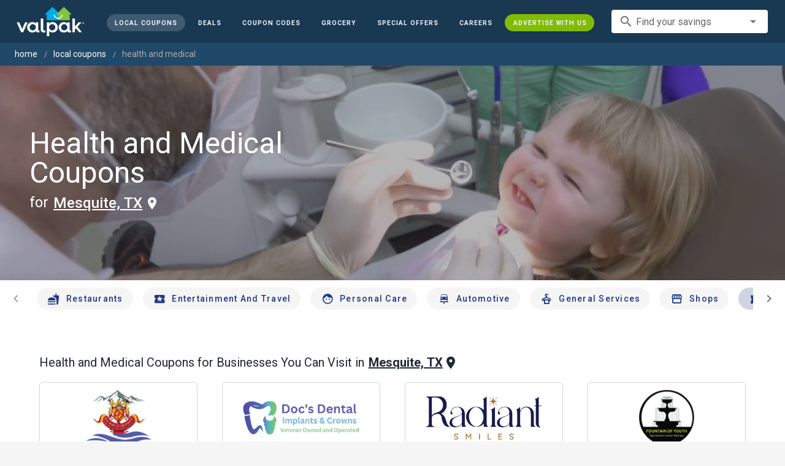

--- FILE ---
content_type: text/html; charset=utf-8
request_url: https://valpak.com/local/mesquite-tx/health-and-medical
body_size: 53395
content:
<!doctype html>
<html data-n-head-ssr lang="en" data-n-head="%7B%22lang%22:%7B%22ssr%22:%22en%22%7D%7D">
  <head >
    <!-- Org Schema Markup -->
    <script type="application/ld+json">
    {
      "@context": "http://schema.org/",
      "@type": "Corporation",
      "legalName": "Valpak Direct Marketing Systems, LLC",
      "name": "Valpak",
      "description": "Targeted marketing that advertises your business to the right audience for the best results. Direct mail and digital marketing solutions that work.",
      "logo": "https://cdn1.valpak.com/public/images/valpak-logo@2x.png",
      "url": "https://www.valpak.com",
      "address":{
        "type": "PostalAddress",
        "addressLocality": "St Petersburg, FL",
        "addressCountry": "US",
        "postalCode": "33716",
        "streetAddress": "1 Valpak Avenue North"
        },
      "sameAs": [
        "https://twitter.com/valpakcoupons",
        "https://www.facebook.com/Valpak",
        "https://www.linkedin.com/company/valpak/mycompany/",
        "https://www.instagram.com/valpakcoupons",
        "https://www.youtube.com/c/valpak",	
        "https://www.pinterest.com/valpak/"
      ],
      "contactPoint": [{
        "@type": "ContactPoint",
        "telephone": "+1-800-550-5025",
        "email": "corporate_communications@valpak.com",
        "contactType": "Public Relations"
      }]
    }
    </script>
    <!-- End Org Schema Markup -->

    <!-- Google tag (gtag.js) -->
    <script async src="https://www.googletagmanager.com/gtag/js?id=G-3YR1T6YS4H"></script>
    <script>function gtag(){dataLayer.push(arguments)}window.dataLayer=window.dataLayer||[],gtag("js",new Date),gtag("config","G-3YR1T6YS4H")</script>
    <!-- End Google tag (gtag.js) -->

    <!-- MomentScience -->
    <script type="module">!function(n){n.AdpxConfig={accountId:"04cce1e84e396a9f",autoLoad:!1,autoShow:!0},n.AdpxUser={}}(window.self!==window.top?window.top:window),async function(n){const o=n.document.head||n.document.body,t=n.document.createElement("script");t.type="text/javascript",t.src="https://cdn.pubtailer.com/launcher.min.js",t.importance="high",t.crossOrigin="anonymous",t.async=!0,t.id="adpx-launcher",o.appendChild(t),await new Promise((function(o){n.Adpx?o():n.document.getElementById("adpx-launcher").addEventListener("load",(function(){o()}))})),n.Adpx.init(AdpxConfig)}(window.self!==window.top?window.top:window)</script>
    <!-- End MomentScience -->
    <meta data-n-head="ssr" charset="utf-8"><meta data-n-head="ssr" name="viewport" content="width=device-width, initial-scale=1.0, minimum-scale=1.0"><meta data-n-head="ssr" name="apple-mobile-web-app-capable" content="yes"><meta data-n-head="ssr" name="og:type" content="website"><meta data-n-head="ssr" name="og:title" content="Valpak: Printable Coupons, Online Promo Codes and Local Deals"><meta data-n-head="ssr" name="og:site_name" content="Valpak | Shop Local &amp; Save Money"><meta data-n-head="ssr" name="og:description" content="Save money with local coupons for home repair, restaurants, automotive, entertainment and grocery shopping."><meta data-n-head="ssr" data-hid="charset" charset="utf-8"><meta data-n-head="ssr" data-hid="mobile-web-app-capable" name="mobile-web-app-capable" content="yes"><meta data-n-head="ssr" data-hid="apple-mobile-web-app-title" name="apple-mobile-web-app-title" content="vpcom-x"><meta data-n-head="ssr" data-hid="description" name="description" content="Save up to 50% at Local Health and Medical Businesses in Mesquite, TX with Free Coupons from Valpak."><title>Mesquite, TX Printable Free Online Health and Medical Coupons</title><link data-n-head="ssr" rel="icon" type="image/x-icon" href="/favicon.ico"><link data-n-head="ssr" rel="preconnect" crossorigin="true" href="https://www.googletagmanager.com"><link data-n-head="ssr" rel="preconnect" crossorigin="true" href="https://cdn1.valpak.com"><link data-n-head="ssr" rel="preconnect" crossorigin="true" href="https://fonts.gstatic.com"><link data-n-head="ssr" rel="stylesheet" type="text/css" href="https://fonts.googleapis.com/css?family=Roboto:100,300,400,500,700,900&amp;display=swap"><link data-n-head="ssr" rel="stylesheet" type="text/css" href="https://cdn.jsdelivr.net/npm/@mdi/font@latest/css/materialdesignicons.min.css"><link data-n-head="ssr" data-hid="shortcut-icon" rel="shortcut icon" href="/favicon.ico"><link data-n-head="ssr" rel="manifest" href="/_nuxt/manifest.38c8e2a7.json" data-hid="manifest"><link data-n-head="ssr" rel="canonical" href="https://www.valpak.com/local/mesquite-tx/health-and-medical"><style data-n-head="vuetify" type="text/css" id="vuetify-theme-stylesheet" nonce="undefined">.v-application a { color: #1976d2; }
.v-application .primary {
  background-color: #1976d2 !important;
  border-color: #1976d2 !important;
}
.v-application .primary--text {
  color: #1976d2 !important;
  caret-color: #1976d2 !important;
}
.v-application .primary.lighten-5 {
  background-color: #c7fdff !important;
  border-color: #c7fdff !important;
}
.v-application .primary--text.text--lighten-5 {
  color: #c7fdff !important;
  caret-color: #c7fdff !important;
}
.v-application .primary.lighten-4 {
  background-color: #a8e0ff !important;
  border-color: #a8e0ff !important;
}
.v-application .primary--text.text--lighten-4 {
  color: #a8e0ff !important;
  caret-color: #a8e0ff !important;
}
.v-application .primary.lighten-3 {
  background-color: #8ac5ff !important;
  border-color: #8ac5ff !important;
}
.v-application .primary--text.text--lighten-3 {
  color: #8ac5ff !important;
  caret-color: #8ac5ff !important;
}
.v-application .primary.lighten-2 {
  background-color: #6aaaff !important;
  border-color: #6aaaff !important;
}
.v-application .primary--text.text--lighten-2 {
  color: #6aaaff !important;
  caret-color: #6aaaff !important;
}
.v-application .primary.lighten-1 {
  background-color: #488fef !important;
  border-color: #488fef !important;
}
.v-application .primary--text.text--lighten-1 {
  color: #488fef !important;
  caret-color: #488fef !important;
}
.v-application .primary.darken-1 {
  background-color: #005eb6 !important;
  border-color: #005eb6 !important;
}
.v-application .primary--text.text--darken-1 {
  color: #005eb6 !important;
  caret-color: #005eb6 !important;
}
.v-application .primary.darken-2 {
  background-color: #00479b !important;
  border-color: #00479b !important;
}
.v-application .primary--text.text--darken-2 {
  color: #00479b !important;
  caret-color: #00479b !important;
}
.v-application .primary.darken-3 {
  background-color: #003180 !important;
  border-color: #003180 !important;
}
.v-application .primary--text.text--darken-3 {
  color: #003180 !important;
  caret-color: #003180 !important;
}
.v-application .primary.darken-4 {
  background-color: #001e67 !important;
  border-color: #001e67 !important;
}
.v-application .primary--text.text--darken-4 {
  color: #001e67 !important;
  caret-color: #001e67 !important;
}
.v-application .secondary {
  background-color: #424242 !important;
  border-color: #424242 !important;
}
.v-application .secondary--text {
  color: #424242 !important;
  caret-color: #424242 !important;
}
.v-application .secondary.lighten-5 {
  background-color: #c1c1c1 !important;
  border-color: #c1c1c1 !important;
}
.v-application .secondary--text.text--lighten-5 {
  color: #c1c1c1 !important;
  caret-color: #c1c1c1 !important;
}
.v-application .secondary.lighten-4 {
  background-color: #a6a6a6 !important;
  border-color: #a6a6a6 !important;
}
.v-application .secondary--text.text--lighten-4 {
  color: #a6a6a6 !important;
  caret-color: #a6a6a6 !important;
}
.v-application .secondary.lighten-3 {
  background-color: #8b8b8b !important;
  border-color: #8b8b8b !important;
}
.v-application .secondary--text.text--lighten-3 {
  color: #8b8b8b !important;
  caret-color: #8b8b8b !important;
}
.v-application .secondary.lighten-2 {
  background-color: #727272 !important;
  border-color: #727272 !important;
}
.v-application .secondary--text.text--lighten-2 {
  color: #727272 !important;
  caret-color: #727272 !important;
}
.v-application .secondary.lighten-1 {
  background-color: #595959 !important;
  border-color: #595959 !important;
}
.v-application .secondary--text.text--lighten-1 {
  color: #595959 !important;
  caret-color: #595959 !important;
}
.v-application .secondary.darken-1 {
  background-color: #2c2c2c !important;
  border-color: #2c2c2c !important;
}
.v-application .secondary--text.text--darken-1 {
  color: #2c2c2c !important;
  caret-color: #2c2c2c !important;
}
.v-application .secondary.darken-2 {
  background-color: #171717 !important;
  border-color: #171717 !important;
}
.v-application .secondary--text.text--darken-2 {
  color: #171717 !important;
  caret-color: #171717 !important;
}
.v-application .secondary.darken-3 {
  background-color: #000000 !important;
  border-color: #000000 !important;
}
.v-application .secondary--text.text--darken-3 {
  color: #000000 !important;
  caret-color: #000000 !important;
}
.v-application .secondary.darken-4 {
  background-color: #000000 !important;
  border-color: #000000 !important;
}
.v-application .secondary--text.text--darken-4 {
  color: #000000 !important;
  caret-color: #000000 !important;
}
.v-application .accent {
  background-color: #82b1ff !important;
  border-color: #82b1ff !important;
}
.v-application .accent--text {
  color: #82b1ff !important;
  caret-color: #82b1ff !important;
}
.v-application .accent.lighten-5 {
  background-color: #ffffff !important;
  border-color: #ffffff !important;
}
.v-application .accent--text.text--lighten-5 {
  color: #ffffff !important;
  caret-color: #ffffff !important;
}
.v-application .accent.lighten-4 {
  background-color: #f8ffff !important;
  border-color: #f8ffff !important;
}
.v-application .accent--text.text--lighten-4 {
  color: #f8ffff !important;
  caret-color: #f8ffff !important;
}
.v-application .accent.lighten-3 {
  background-color: #daffff !important;
  border-color: #daffff !important;
}
.v-application .accent--text.text--lighten-3 {
  color: #daffff !important;
  caret-color: #daffff !important;
}
.v-application .accent.lighten-2 {
  background-color: #bce8ff !important;
  border-color: #bce8ff !important;
}
.v-application .accent--text.text--lighten-2 {
  color: #bce8ff !important;
  caret-color: #bce8ff !important;
}
.v-application .accent.lighten-1 {
  background-color: #9fccff !important;
  border-color: #9fccff !important;
}
.v-application .accent--text.text--lighten-1 {
  color: #9fccff !important;
  caret-color: #9fccff !important;
}
.v-application .accent.darken-1 {
  background-color: #6596e2 !important;
  border-color: #6596e2 !important;
}
.v-application .accent--text.text--darken-1 {
  color: #6596e2 !important;
  caret-color: #6596e2 !important;
}
.v-application .accent.darken-2 {
  background-color: #467dc6 !important;
  border-color: #467dc6 !important;
}
.v-application .accent--text.text--darken-2 {
  color: #467dc6 !important;
  caret-color: #467dc6 !important;
}
.v-application .accent.darken-3 {
  background-color: #2364aa !important;
  border-color: #2364aa !important;
}
.v-application .accent--text.text--darken-3 {
  color: #2364aa !important;
  caret-color: #2364aa !important;
}
.v-application .accent.darken-4 {
  background-color: #004c90 !important;
  border-color: #004c90 !important;
}
.v-application .accent--text.text--darken-4 {
  color: #004c90 !important;
  caret-color: #004c90 !important;
}
.v-application .error {
  background-color: #ff5252 !important;
  border-color: #ff5252 !important;
}
.v-application .error--text {
  color: #ff5252 !important;
  caret-color: #ff5252 !important;
}
.v-application .error.lighten-5 {
  background-color: #ffe4d5 !important;
  border-color: #ffe4d5 !important;
}
.v-application .error--text.text--lighten-5 {
  color: #ffe4d5 !important;
  caret-color: #ffe4d5 !important;
}
.v-application .error.lighten-4 {
  background-color: #ffc6b9 !important;
  border-color: #ffc6b9 !important;
}
.v-application .error--text.text--lighten-4 {
  color: #ffc6b9 !important;
  caret-color: #ffc6b9 !important;
}
.v-application .error.lighten-3 {
  background-color: #ffa99e !important;
  border-color: #ffa99e !important;
}
.v-application .error--text.text--lighten-3 {
  color: #ffa99e !important;
  caret-color: #ffa99e !important;
}
.v-application .error.lighten-2 {
  background-color: #ff8c84 !important;
  border-color: #ff8c84 !important;
}
.v-application .error--text.text--lighten-2 {
  color: #ff8c84 !important;
  caret-color: #ff8c84 !important;
}
.v-application .error.lighten-1 {
  background-color: #ff6f6a !important;
  border-color: #ff6f6a !important;
}
.v-application .error--text.text--lighten-1 {
  color: #ff6f6a !important;
  caret-color: #ff6f6a !important;
}
.v-application .error.darken-1 {
  background-color: #df323b !important;
  border-color: #df323b !important;
}
.v-application .error--text.text--darken-1 {
  color: #df323b !important;
  caret-color: #df323b !important;
}
.v-application .error.darken-2 {
  background-color: #bf0025 !important;
  border-color: #bf0025 !important;
}
.v-application .error--text.text--darken-2 {
  color: #bf0025 !important;
  caret-color: #bf0025 !important;
}
.v-application .error.darken-3 {
  background-color: #9f0010 !important;
  border-color: #9f0010 !important;
}
.v-application .error--text.text--darken-3 {
  color: #9f0010 !important;
  caret-color: #9f0010 !important;
}
.v-application .error.darken-4 {
  background-color: #800000 !important;
  border-color: #800000 !important;
}
.v-application .error--text.text--darken-4 {
  color: #800000 !important;
  caret-color: #800000 !important;
}
.v-application .info {
  background-color: #2196f3 !important;
  border-color: #2196f3 !important;
}
.v-application .info--text {
  color: #2196f3 !important;
  caret-color: #2196f3 !important;
}
.v-application .info.lighten-5 {
  background-color: #d4ffff !important;
  border-color: #d4ffff !important;
}
.v-application .info--text.text--lighten-5 {
  color: #d4ffff !important;
  caret-color: #d4ffff !important;
}
.v-application .info.lighten-4 {
  background-color: #b5ffff !important;
  border-color: #b5ffff !important;
}
.v-application .info--text.text--lighten-4 {
  color: #b5ffff !important;
  caret-color: #b5ffff !important;
}
.v-application .info.lighten-3 {
  background-color: #95e8ff !important;
  border-color: #95e8ff !important;
}
.v-application .info--text.text--lighten-3 {
  color: #95e8ff !important;
  caret-color: #95e8ff !important;
}
.v-application .info.lighten-2 {
  background-color: #75ccff !important;
  border-color: #75ccff !important;
}
.v-application .info--text.text--lighten-2 {
  color: #75ccff !important;
  caret-color: #75ccff !important;
}
.v-application .info.lighten-1 {
  background-color: #51b0ff !important;
  border-color: #51b0ff !important;
}
.v-application .info--text.text--lighten-1 {
  color: #51b0ff !important;
  caret-color: #51b0ff !important;
}
.v-application .info.darken-1 {
  background-color: #007cd6 !important;
  border-color: #007cd6 !important;
}
.v-application .info--text.text--darken-1 {
  color: #007cd6 !important;
  caret-color: #007cd6 !important;
}
.v-application .info.darken-2 {
  background-color: #0064ba !important;
  border-color: #0064ba !important;
}
.v-application .info--text.text--darken-2 {
  color: #0064ba !important;
  caret-color: #0064ba !important;
}
.v-application .info.darken-3 {
  background-color: #004d9f !important;
  border-color: #004d9f !important;
}
.v-application .info--text.text--darken-3 {
  color: #004d9f !important;
  caret-color: #004d9f !important;
}
.v-application .info.darken-4 {
  background-color: #003784 !important;
  border-color: #003784 !important;
}
.v-application .info--text.text--darken-4 {
  color: #003784 !important;
  caret-color: #003784 !important;
}
.v-application .success {
  background-color: #4caf50 !important;
  border-color: #4caf50 !important;
}
.v-application .success--text {
  color: #4caf50 !important;
  caret-color: #4caf50 !important;
}
.v-application .success.lighten-5 {
  background-color: #dcffd6 !important;
  border-color: #dcffd6 !important;
}
.v-application .success--text.text--lighten-5 {
  color: #dcffd6 !important;
  caret-color: #dcffd6 !important;
}
.v-application .success.lighten-4 {
  background-color: #beffba !important;
  border-color: #beffba !important;
}
.v-application .success--text.text--lighten-4 {
  color: #beffba !important;
  caret-color: #beffba !important;
}
.v-application .success.lighten-3 {
  background-color: #a2ff9e !important;
  border-color: #a2ff9e !important;
}
.v-application .success--text.text--lighten-3 {
  color: #a2ff9e !important;
  caret-color: #a2ff9e !important;
}
.v-application .success.lighten-2 {
  background-color: #85e783 !important;
  border-color: #85e783 !important;
}
.v-application .success--text.text--lighten-2 {
  color: #85e783 !important;
  caret-color: #85e783 !important;
}
.v-application .success.lighten-1 {
  background-color: #69cb69 !important;
  border-color: #69cb69 !important;
}
.v-application .success--text.text--lighten-1 {
  color: #69cb69 !important;
  caret-color: #69cb69 !important;
}
.v-application .success.darken-1 {
  background-color: #2d9437 !important;
  border-color: #2d9437 !important;
}
.v-application .success--text.text--darken-1 {
  color: #2d9437 !important;
  caret-color: #2d9437 !important;
}
.v-application .success.darken-2 {
  background-color: #00791e !important;
  border-color: #00791e !important;
}
.v-application .success--text.text--darken-2 {
  color: #00791e !important;
  caret-color: #00791e !important;
}
.v-application .success.darken-3 {
  background-color: #006000 !important;
  border-color: #006000 !important;
}
.v-application .success--text.text--darken-3 {
  color: #006000 !important;
  caret-color: #006000 !important;
}
.v-application .success.darken-4 {
  background-color: #004700 !important;
  border-color: #004700 !important;
}
.v-application .success--text.text--darken-4 {
  color: #004700 !important;
  caret-color: #004700 !important;
}
.v-application .warning {
  background-color: #fb8c00 !important;
  border-color: #fb8c00 !important;
}
.v-application .warning--text {
  color: #fb8c00 !important;
  caret-color: #fb8c00 !important;
}
.v-application .warning.lighten-5 {
  background-color: #ffff9e !important;
  border-color: #ffff9e !important;
}
.v-application .warning--text.text--lighten-5 {
  color: #ffff9e !important;
  caret-color: #ffff9e !important;
}
.v-application .warning.lighten-4 {
  background-color: #fffb82 !important;
  border-color: #fffb82 !important;
}
.v-application .warning--text.text--lighten-4 {
  color: #fffb82 !important;
  caret-color: #fffb82 !important;
}
.v-application .warning.lighten-3 {
  background-color: #ffdf67 !important;
  border-color: #ffdf67 !important;
}
.v-application .warning--text.text--lighten-3 {
  color: #ffdf67 !important;
  caret-color: #ffdf67 !important;
}
.v-application .warning.lighten-2 {
  background-color: #ffc24b !important;
  border-color: #ffc24b !important;
}
.v-application .warning--text.text--lighten-2 {
  color: #ffc24b !important;
  caret-color: #ffc24b !important;
}
.v-application .warning.lighten-1 {
  background-color: #ffa72d !important;
  border-color: #ffa72d !important;
}
.v-application .warning--text.text--lighten-1 {
  color: #ffa72d !important;
  caret-color: #ffa72d !important;
}
.v-application .warning.darken-1 {
  background-color: #db7200 !important;
  border-color: #db7200 !important;
}
.v-application .warning--text.text--darken-1 {
  color: #db7200 !important;
  caret-color: #db7200 !important;
}
.v-application .warning.darken-2 {
  background-color: #bb5900 !important;
  border-color: #bb5900 !important;
}
.v-application .warning--text.text--darken-2 {
  color: #bb5900 !important;
  caret-color: #bb5900 !important;
}
.v-application .warning.darken-3 {
  background-color: #9d4000 !important;
  border-color: #9d4000 !important;
}
.v-application .warning--text.text--darken-3 {
  color: #9d4000 !important;
  caret-color: #9d4000 !important;
}
.v-application .warning.darken-4 {
  background-color: #802700 !important;
  border-color: #802700 !important;
}
.v-application .warning--text.text--darken-4 {
  color: #802700 !important;
  caret-color: #802700 !important;
}</style><link rel="preload" href="/_nuxt/486f7bd.modern.js" as="script"><link rel="preload" href="/_nuxt/07e7973.modern.js" as="script"><link rel="preload" href="/_nuxt/css/32a2f73.css" as="style"><link rel="preload" href="/_nuxt/c2622a0.modern.js" as="script"><link rel="preload" href="/_nuxt/css/ba6f4b1.css" as="style"><link rel="preload" href="/_nuxt/e585c8c.modern.js" as="script"><link rel="preload" href="/_nuxt/857f86c.modern.js" as="script"><link rel="preload" href="/_nuxt/css/5c15346.css" as="style"><link rel="preload" href="/_nuxt/66a753f.modern.js" as="script"><link rel="preload" href="/_nuxt/css/2553607.css" as="style"><link rel="preload" href="/_nuxt/3e96045.modern.js" as="script"><link rel="preload" href="/_nuxt/css/c1caacd.css" as="style"><link rel="preload" href="/_nuxt/5a9d600.modern.js" as="script"><link rel="preload" href="/_nuxt/css/b10e234.css" as="style"><link rel="preload" href="/_nuxt/0816a8d.modern.js" as="script"><link rel="preload" href="/_nuxt/f6a7e61.modern.js" as="script"><link rel="preload" href="/_nuxt/940b963.modern.js" as="script"><link rel="preload" href="/_nuxt/3b35057.modern.js" as="script"><link rel="stylesheet" href="/_nuxt/css/32a2f73.css"><link rel="stylesheet" href="/_nuxt/css/ba6f4b1.css"><link rel="stylesheet" href="/_nuxt/css/5c15346.css"><link rel="stylesheet" href="/_nuxt/css/2553607.css"><link rel="stylesheet" href="/_nuxt/css/c1caacd.css"><link rel="stylesheet" href="/_nuxt/css/b10e234.css">
  </head>
  <body >
    <div data-server-rendered="true" id="__nuxt"><!----><div id="__layout"><div data-app="true" data-fetch-key="data-v-404920ae:0" id="vpcom" class="v-application v-application--is-ltr theme--light" data-v-404920ae><div class="v-application--wrap"><div data-v-3f206b0a data-v-404920ae><header class="z-40 v-sheet theme--light v-toolbar v-app-bar v-app-bar--elevate-on-scroll v-app-bar--fixed v-app-bar--hide-shadow bg-theme-dk-blue" style="height:70px;margin-top:0px;transform:translateY(0px);left:0px;right:0px;" data-v-3f206b0a><div class="v-toolbar__content" style="height:70px;"><div class="flex flex-row flex-nowrap w-full items-center justify-between" data-v-3f206b0a><button type="button" aria-label="menu" class="lg:hidden v-btn v-btn--icon v-btn--round theme--dark v-size--small" data-v-3f206b0a><span class="v-btn__content"><span class="icon-text-search" data-v-3f206b0a></span></span></button> <div class="v-toolbar__title brand justify-center flex-grow" data-v-3f206b0a><a href="/" class="nuxt-link-active" data-v-3f206b0a><img src="/_nuxt/img/valpak-logo-reversed.199b826.png" alt="Valpak" width="110" height="290" data-v-3f206b0a></a></div> <div class="spacer hidden lg:block" data-v-3f206b0a></div> <a href="/local/mesquite-tx" aria-current="page" class="navlink text-blue-50 mx-1 mt-1 hidden lg:inline-flex v-btn--active v-btn v-btn--rounded v-btn--router v-btn--text theme--light v-size--small" data-v-3f206b0a><span class="v-btn__content"><span class="text-xxs" data-v-3f206b0a>Local Coupons</span></span></a> <a href="/deals" class="navlink text-blue-50 mx-1 mt-1 hidden lg:inline-flex v-btn v-btn--rounded v-btn--router v-btn--text theme--light v-size--small" data-v-3f206b0a><span class="v-btn__content"><span class="text-xxs" data-v-3f206b0a>Deals</span></span></a> <a href="/coupon-codes" class="navlink text-blue-50 mx-1 mt-1 hidden lg:inline-flex v-btn v-btn--rounded v-btn--router v-btn--text theme--light v-size--small" data-v-3f206b0a><span class="v-btn__content"><span class="text-xxs" data-v-3f206b0a>Coupon Codes</span></span></a> <a href="/grocery-coupons" title="Grocery Coupons" class="navlink text-blue-50 mx-1 mt-1 hidden lg:inline-flex v-btn v-btn--rounded v-btn--router v-btn--text theme--light v-size--small" data-v-3f206b0a><span class="v-btn__content"><span class="text-xxs" data-v-3f206b0a>Grocery</span></span></a> <div data-v-3f206b0a><div class="hidden lg:inline-flex"><div class="v-menu"><button type="button" role="button" aria-haspopup="true" aria-expanded="false" class="navlink text-blue-50 mx-1 mt-1 hidden lg:inline-flex v-btn v-btn--rounded v-btn--text theme--light v-size--small"><span class="v-btn__content"><span class="text-xxs">Special Offers</span></span></button><!----></div></div></div> <a href="/advertise/careers" target="_blank" class="navlink text-blue-50 mx-1 mt-1 hidden lg:inline-flex v-btn v-btn--rounded v-btn--text theme--light v-size--small" data-v-3f206b0a><span class="v-btn__content"><span class="text-xxs" data-v-3f206b0a>Careers</span></span></a> <a href="/advertise" target="_blank" class="navlink text-blue-50 mx-1 mt-1 hidden lg:inline-flex bg-brand-green v-btn v-btn--rounded v-btn--text theme--light v-size--small" data-v-3f206b0a><span class="v-btn__content"><span class="text-xxs" data-v-3f206b0a>Advertise With Us</span></span></a> <div class="flex flex-row flexwrap items-center lg:flex-nowrap lg:ml-3 hidden lg:inline-flex" data-v-42d1d118 data-v-3f206b0a><div class="v-input lg:mx-3 text-sm v-input--hide-details v-input--dense theme--light v-text-field v-text-field--single-line v-text-field--solo v-text-field--solo-flat v-text-field--enclosed v-text-field--placeholder v-select v-autocomplete" data-v-42d1d118><div class="v-input__control"><div role="combobox" aria-haspopup="listbox" aria-expanded="false" aria-owns="list-8730211" class="v-input__slot"><div class="v-input__prepend-inner"><div class="v-input__icon v-input__icon--prepend-inner"><i aria-hidden="true" class="v-icon notranslate material-icons theme--light">search</i></div></div><div class="v-select__slot"><label for="input-8730211" class="v-label theme--light" style="left:0px;right:auto;position:absolute;">Find your savings</label><input id="input-8730211" type="text" autocomplete="off"><div class="v-input__append-inner"><div class="v-input__icon v-input__icon--append"><i aria-hidden="true" class="v-icon notranslate mdi mdi-menu-down theme--light"></i></div></div><input type="hidden"></div><div class="v-menu"><!----></div></div></div></div></div> <div class="text-center flex-shrink" style="display:none;min-width:28px;" data-v-36428b72 data-v-3f206b0a><div role="dialog" class="v-dialog__container" data-v-36428b72><button type="button" aria-label="favorites" role="button" aria-haspopup="true" aria-expanded="false" class="deeppink v-btn v-btn--icon v-btn--round theme--light v-size--small" data-v-36428b72><span class="v-btn__content"><i aria-hidden="true" class="v-icon notranslate material-icons theme--light" data-v-36428b72>favorite_border</i></span></button><!----></div></div></div></div></header> <div data-v-1e775b04 data-v-3f206b0a><ol vocab="http://schema.org/" typeof="BreadcrumbList" class="bg-theme-blue py-2 text-sm shim" data-v-1e775b04><li property="itemListElement" typeof="ListItem" data-v-1e775b04><a property="item" typeof="WebPage" href="https://www.valpak.com" data-v-1e775b04><span property="name" data-v-1e775b04>home</span></a> <meta property="position" content="1" data-v-1e775b04></li> <li property="itemListElement" typeof="ListItem" data-v-1e775b04><a href="/local/mesquite-tx" property="item" typeof="WebPage" class="nuxt-link-active" data-v-1e775b04><span property="name" class="lowercase" data-v-1e775b04>Local Coupons</span></a> <meta property="position" content="2" data-v-1e775b04></li><li property="itemListElement" typeof="ListItem" data-v-1e775b04><a href="/local/mesquite-tx/health-and-medical" aria-current="page" property="item" typeof="WebPage" class="nuxt-link-exact-active nuxt-link-active disabled" data-v-1e775b04><span property="name" class="lowercase" data-v-1e775b04>health and medical</span></a> <meta property="position" content="3" data-v-1e775b04></li></ol></div> <aside class="posTop opacity-95 z-40 v-navigation-drawer v-navigation-drawer--close v-navigation-drawer--fixed v-navigation-drawer--is-mobile v-navigation-drawer--temporary theme--light bg-theme-dk-blue" style="height:100%;top:0px;transform:translateX(-100%);width:307px;" data-v-3f206b0a><div class="v-navigation-drawer__content"><div class="px-3 pt-4 pb-3" data-v-3f206b0a><div class="flex flex-row flexwrap items-center lg:flex-nowrap lg:ml-3" data-v-42d1d118 data-v-3f206b0a><div class="v-input lg:mx-3 text-sm v-input--hide-details v-input--dense theme--light v-text-field v-text-field--single-line v-text-field--solo v-text-field--solo-flat v-text-field--enclosed v-text-field--placeholder v-select v-autocomplete" data-v-42d1d118><div class="v-input__control"><div role="combobox" aria-haspopup="listbox" aria-expanded="false" aria-owns="list-8730224" class="v-input__slot"><div class="v-input__prepend-inner"><div class="v-input__icon v-input__icon--prepend-inner"><i aria-hidden="true" class="v-icon notranslate material-icons theme--light">search</i></div></div><div class="v-select__slot"><label for="input-8730224" class="v-label theme--light" style="left:0px;right:auto;position:absolute;">Find your savings</label><input id="input-8730224" type="text" autocomplete="off"><div class="v-input__append-inner"><div class="v-input__icon v-input__icon--append"><i aria-hidden="true" class="v-icon notranslate mdi mdi-menu-down theme--light"></i></div></div><input type="hidden"></div><div class="v-menu"><!----></div></div></div></div></div></div> <div role="list" class="v-list v-sheet theme--dark v-list--dense v-list--nav" data-v-3f206b0a><div role="listbox" class="v-item-group theme--dark v-list-item-group" data-v-3f206b0a><div class="rounded border border-gray-400 textcenter mx-1 mb-6" data-v-3f206b0a><button type="button" class="text-base font-semibold capitalize p-0 pb-1 v-btn v-btn--text theme--dark v-size--default" data-v-3f206b0a><span class="v-btn__content"><span class="tracking-normal" data-v-3f206b0a>Mesquite, TX</span></span></button> <span class="icon-location_on text-xl relative -left-1 top-1" data-v-3f206b0a></span></div> <a href="/local/mesquite-tx" aria-current="page" tabindex="0" role="option" aria-selected="false" class="text-base brand-lt-blue v-list-item--active v-list-item v-list-item--link theme--dark" data-v-3f206b0a>
          Local Coupons
        </a> <a href="/deals" tabindex="0" role="option" aria-selected="false" class="text-base v-list-item v-list-item--link theme--dark" data-v-3f206b0a>
          Local Deals
        </a> <a href="/coupon-codes" tabindex="0" role="option" aria-selected="false" class="text-base v-list-item v-list-item--link theme--dark" data-v-3f206b0a>
          Coupon Codes
        </a> <a href="/grocery-coupons" tabindex="0" role="option" aria-selected="false" class="text-base v-list-item v-list-item--link theme--dark" data-v-3f206b0a>
          Grocery Coupons
        </a> <div data-v-3f206b0a><div class="lg:hidden"><div class="mx-2 my-3 border-t border-gray-500"></div> <!----> <a tabindex="0" href="/legoland" role="option" aria-selected="false" class="pb-1 v-list-item v-list-item--link theme--dark"><div class="v-list-item__title inline-flex items-center text-sm"><img src="https://cdn1.valpak.com/icons/legoland-icon.svg" alt="" height="28" width="28" class="w-6 mr-3">LEGOLAND Coupons
      </div></a> <a tabindex="0" href="/madame-tussauds" role="option" aria-selected="false" class="pb-1 v-list-item v-list-item--link theme--dark"><div class="v-list-item__title inline-flex items-center text-sm"><img src="https://cdn1.valpak.com/icons/madame-tussauds-icon.webp" alt="" height="28" width="28" class="w-6 mr-3">Madame Tussauds Coupons
      </div></a> <a tabindex="0" href="/sea-life-aquarium" role="option" aria-selected="false" class="pb-1 v-list-item v-list-item--link theme--dark"><div class="v-list-item__title inline-flex items-center text-sm"><img src="https://cdn1.valpak.com/icons/sea-life-icon.webp" alt="" height="28" width="28" class="w-6 mr-3">Sea Life Aquarium Coupons
      </div></a> <a tabindex="0" href="/lego-discovery-center" role="option" aria-selected="false" class="pb-1 v-list-item v-list-item--link theme--dark"><div class="v-list-item__title inline-flex items-center text-sm"><img src="https://cdn1.valpak.com/icons/legoland-icon.svg" alt="" height="28" width="28" class="w-6 mr-3">LEGO Discovery Center Coupons
      </div></a> <a tabindex="0" href="/legoland-discovery-center" role="option" aria-selected="false" class="pb-1 v-list-item v-list-item--link theme--dark"><div class="v-list-item__title inline-flex items-center text-sm"><img src="https://cdn1.valpak.com/icons/legoland-icon.svg" alt="" height="28" width="28" class="w-6 mr-3">LEGOLAND Discovery Center Coupons
      </div></a> <a tabindex="0" href="/home-improvement" role="option" aria-selected="false" class="pb-1 v-list-item v-list-item--link theme--dark"><div class="v-list-item__title inline-flex items-center text-sm"><img src="https://cdn1.valpak.com/icons/home-icon.svg" alt="" height="28" width="28" class="w-6 mr-3">Home Improvement Coupons
      </div></a> <a tabindex="0" href="/pizza" role="option" aria-selected="false" class="pb-1 v-list-item v-list-item--link theme--dark"><div class="v-list-item__title inline-flex items-center text-sm"><img src="https://cdn1.valpak.com/icons/pizza-icon.svg" alt="" height="28" width="28" class="w-10 mr-1 -ml-2">Pizza Coupons
      </div></a> <a tabindex="0" href="/tacos" role="option" aria-selected="false" class="pb-1 v-list-item v-list-item--link theme--dark"><div class="v-list-item__title inline-flex items-center text-sm"><img src="https://cdn1.valpak.com/icons/taco-icon.svg" alt="" height="28" width="28" class="w-6 mr-3">Taco Coupons
      </div></a> <a tabindex="0" href="/football" role="option" aria-selected="false" class="pb-1 v-list-item v-list-item--link theme--dark"><div class="v-list-item__title inline-flex items-center text-sm"><img src="https://cdn1.valpak.com/icons/football-icon.svg" alt="" height="28" width="28" class="w-6 mr-3">Football Coupons
      </div></a></div></div> <div class="mx-2 my-3 border-t border-gray-500" data-v-3f206b0a></div> <a tabindex="0" href="/advertise" target="_blank" role="option" aria-selected="false" class="text-base mx-2 bg-brand-green v-list-item v-list-item--link theme--dark" data-v-3f206b0a><span class="mx-auto" data-v-3f206b0a>Advertise With Us</span></a></div></div></div><div class="v-navigation-drawer__border"></div></aside> <div role="dialog" class="v-dialog__container" data-v-3f206b0a><!----></div></div> <div class="main-content" data-v-404920ae><div data-v-404920ae><div><!----> <section><aside><div><div class="cat-hero v-sheet theme--light bg-theme-local" data-v-3b21112e><video autoplay="autoplay" muted="muted" playsinline="" src="" type="video/mp4" class="cat-video" data-v-3b21112e></video> <div class="v-responsive banner flex align-center mx-6 z-10" data-v-3b21112e><div class="v-responsive__content text-3xl sm:text-5xl lg:mx-6" data-v-3b21112e><h2 class="leading-8 md:leading-none text-left text-white" data-v-3b21112e><span class="block" data-v-3b21112e>
          Health and Medical Coupons
        </span> <span class="text-lg sm:text-2xl relative -top-1 md:-top-2 text-left text-white" data-v-3b21112e>
          for
        </span> <button type="button" class="underline capitalize text-lg sm:text-2xl text-left text-white p-0 pb-1 v-btn v-btn--text theme--light v-size--default" data-v-3b21112e><span class="v-btn__content"><span class="tracking-normal" data-v-3b21112e>Mesquite, TX</span></span></button> <span class="icon-location_on text-gray-100 text-2xl relative -left-2 md:-top-1" data-v-3b21112e></span></h2></div></div> <div class="cat-bg" data-v-3b21112e></div></div> <div class="mx-auto"><div class="my-3 mx-auto v-item-group theme--light v-slide-group"><div class="v-slide-group__prev v-slide-group__prev--disabled"><i aria-hidden="true" class="v-icon notranslate v-icon--disabled material-icons theme--light">chevron_left</i></div><div class="v-slide-group__wrapper"><div class="v-slide-group__content"><a href="/local/mesquite-tx/restaurants" class="text-blue-900 capitalize mx-2 v-btn v-btn--has-bg v-btn--rounded v-btn--router theme--light v-size--default"><span class="v-btn__content"><span class="icon-fastfood text-xl"></span> <span class="ml-2">Restaurants</span></span></a><a href="/local/mesquite-tx/entertainment-and-travel" class="text-blue-900 capitalize mx-2 v-btn v-btn--has-bg v-btn--rounded v-btn--router theme--light v-size--default"><span class="v-btn__content"><span class="icon-local_attraction text-xl"></span> <span class="ml-2">Entertainment and Travel</span></span></a><a href="/local/mesquite-tx/personal-care" class="text-blue-900 capitalize mx-2 v-btn v-btn--has-bg v-btn--rounded v-btn--router theme--light v-size--default"><span class="v-btn__content"><span class="icon-face text-xl"></span> <span class="ml-2">Personal Care</span></span></a><a href="/local/mesquite-tx/automotive" class="text-blue-900 capitalize mx-2 v-btn v-btn--has-bg v-btn--rounded v-btn--router theme--light v-size--default"><span class="v-btn__content"><span class="icon-car_repair text-xl"></span> <span class="ml-2">Automotive</span></span></a><a href="/local/mesquite-tx/general-services" class="text-blue-900 capitalize mx-2 v-btn v-btn--has-bg v-btn--rounded v-btn--router theme--light v-size--default"><span class="v-btn__content"><span class="icon-dry_cleaning1 text-xl"></span> <span class="ml-2">General Services</span></span></a><a href="/local/mesquite-tx/shops" class="text-blue-900 capitalize mx-2 v-btn v-btn--has-bg v-btn--rounded v-btn--router theme--light v-size--default"><span class="v-btn__content"><span class="icon-storefront text-xl"></span> <span class="ml-2">Shops</span></span></a><a href="/local/mesquite-tx/health-and-medical" aria-current="page" class="text-blue-900 capitalize mx-2 v-btn--active v-btn v-btn--has-bg v-btn--rounded v-btn--router theme--light v-size--default"><span class="v-btn__content"><span class="icon-local_pharmacy text-xl"></span> <span class="ml-2">Health and Medical</span></span></a><a href="/local/mesquite-tx/professional-services" class="text-blue-900 capitalize mx-2 v-btn v-btn--has-bg v-btn--rounded v-btn--router theme--light v-size--default"><span class="v-btn__content"><span class="icon-gavel text-xl"></span> <span class="ml-2">Professional Services</span></span></a><a href="/local/mesquite-tx/home-and-office" class="text-blue-900 capitalize mx-2 v-btn v-btn--has-bg v-btn--rounded v-btn--router theme--light v-size--default"><span class="v-btn__content"><span class="icon-home_work text-xl"></span> <span class="ml-2">Home and Office</span></span></a></div></div><div class="v-slide-group__next v-slide-group__next--disabled"><i aria-hidden="true" class="v-icon notranslate v-icon--disabled material-icons theme--light">chevron_right</i></div></div></div> <!----> <section><div class="coupon-container"><div class="pb-3"><h1 class="text-xl textcenter md:text-left text-gray-800"><span class="text-gray-800">
        Health and Medical
      </span> <span class="text-gray-800">
        Coupons for Businesses You Can Visit in
      </span> <button type="button" class="underline text-lg text-gray-800 sm:text-xl font-semibold capitalize p-0 pb-1 v-btn v-btn--text theme--light v-size--default"><span class="v-btn__content"><span class="tracking-normal">Mesquite, TX</span></span></button> <span class="icon-location_on text-2xl relative -left-1 top-1"></span></h1></div> <div class="grid grid-flow-row sm:grid-cols-2 lg:grid-cols-3 xl:grid-cols-4 gap-8 md:gap-10 xl:gap-18"><div data-v-4c587378><a href="/local/mesquite-tx/franklin-and-kiai-counseling-services-pllc-220050?store=318970" tabindex="0" target="_blank" class="flex flex-col rounded-md border border-gray-300 hover:shadow-lg mx-auto v-card v-card--link v-sheet v-sheet--outlined theme--light" style="height:260px;max-width:300px;" data-v-4c587378><div class="flex flex-col items-center" data-v-4c587378><div class="offer-image mt-3" style="background-image:url('https://cdn1.valpak.com/img/print/FranklinAndKiaiCouselingServicsLogo_4CTI.tif');" data-v-4c587378></div> <h2 class="mx-3 mt-6 capitalize text-lg text-center leading-tight ellipsis is-ellipsis-2" data-v-4c587378>
        we now accept aetna insurance + enjoy 20% off cash pay  
      </h2></div> <div class="border-b-4 border-brand-green text-gray-600 text-center py-1 pl-2 pr-3" data-v-4c587378><div class="capitalize text-sm font-medium truncate" data-v-4c587378>
        franklin and kiai counseling services, pllc
      </div> <div class="flex flex-wrap justify-center" data-v-4c587378><div class="text-xs" data-v-4c587378><span class="icon-location_on text-lg" data-v-4c587378></span> <span class="relative -top-1 -ml-1" data-v-4c587378>
            12.5 Miles
            Away
          </span></div> <!----></div></div></a></div><div data-v-4c587378><a href="/local/mesquite-tx/docs-dental-implants-and-crowns-219072?store=318042" tabindex="0" target="_blank" class="flex flex-col rounded-md border border-gray-300 hover:shadow-lg mx-auto v-card v-card--link v-sheet v-sheet--outlined theme--light" style="height:260px;max-width:300px;" data-v-4c587378><div class="flex flex-col items-center" data-v-4c587378><div class="offer-image mt-3" style="background-image:url('https://cdn1.valpak.com/img/print/DocsDentalLogo_4CTI.tif');" data-v-4c587378></div> <h2 class="mx-3 mt-6 capitalize text-lg text-center leading-tight ellipsis is-ellipsis-2" data-v-4c587378>
        unlimited preventative subscription $199  
      </h2></div> <div class="border-b-4 border-brand-green text-gray-600 text-center py-1 pl-2 pr-3" data-v-4c587378><div class="capitalize text-sm font-medium truncate" data-v-4c587378>
        doc's dental implants and crowns
      </div> <div class="flex flex-wrap justify-center" data-v-4c587378><div class="text-xs" data-v-4c587378><span class="icon-location_on text-lg" data-v-4c587378></span> <span class="relative -top-1 -ml-1" data-v-4c587378>
            21.3 Miles
            Away
          </span></div> <!----></div></div></a></div><div data-v-4c587378><a href="/local/mesquite-tx/radiant-smiles-218486?store=317445" tabindex="0" target="_blank" class="flex flex-col rounded-md border border-gray-300 hover:shadow-lg mx-auto v-card v-card--link v-sheet v-sheet--outlined theme--light" style="height:260px;max-width:300px;" data-v-4c587378><div class="flex flex-col items-center" data-v-4c587378><div class="offer-image mt-3" style="background-image:url('https://cdn1.valpak.com/img/print/RadiantSmilesBlueLogo_4CTI.tif');" data-v-4c587378></div> <h2 class="mx-3 mt-6 capitalize text-lg text-center leading-tight ellipsis is-ellipsis-2" data-v-4c587378>
        $29 emergency exam  
      </h2></div> <div class="border-b-4 border-brand-green text-gray-600 text-center py-1 pl-2 pr-3" data-v-4c587378><div class="capitalize text-sm font-medium truncate" data-v-4c587378>
        radiant smiles
      </div> <div class="flex flex-wrap justify-center" data-v-4c587378><div class="text-xs" data-v-4c587378><span class="icon-location_on text-lg" data-v-4c587378></span> <span class="relative -top-1 -ml-1" data-v-4c587378>
            23.9 Miles
            Away
          </span></div> <!----></div></div></a></div><div data-v-4c587378><a href="/local/mesquite-tx/fountain-of-youth-rejuvenate-center-medspa-215405?store=314728" tabindex="0" target="_blank" class="flex flex-col rounded-md border border-gray-300 hover:shadow-lg mx-auto v-card v-card--link v-sheet v-sheet--outlined theme--light" style="height:260px;max-width:300px;" data-v-4c587378><div class="flex flex-col items-center" data-v-4c587378><div class="offer-image mt-3" style="background-image:url('https://cdn1.valpak.com/img/print/FountainOfYouthRejuvenateCenterLogo_4CTI.tif');" data-v-4c587378></div> <h2 class="mx-3 mt-6 capitalize text-lg text-center leading-tight ellipsis is-ellipsis-2" data-v-4c587378>
        free weight loss consultation and first semaglutide shot free  
      </h2></div> <div class="border-b-4 border-brand-green text-gray-600 text-center py-1 pl-2 pr-3" data-v-4c587378><div class="capitalize text-sm font-medium truncate" data-v-4c587378>
        fountain of youth rejuvenate center medspa
      </div> <div class="flex flex-wrap justify-center" data-v-4c587378><div class="text-xs" data-v-4c587378><span class="icon-location_on text-lg" data-v-4c587378></span> <span class="relative -top-1 -ml-1" data-v-4c587378>
            24 Miles
            Away
          </span></div> <!----></div></div></a></div><div data-v-4c587378><a href="/local/mesquite-tx/definitive-dental-133543?store=208843" tabindex="0" target="_blank" class="flex flex-col rounded-md border border-gray-300 hover:shadow-lg mx-auto v-card v-card--link v-sheet v-sheet--outlined theme--light" style="height:260px;max-width:300px;" data-v-4c587378><div class="flex flex-col items-center" data-v-4c587378><div class="offer-image mt-3" style="background-image:url('https://cdn1.valpak.com/img/print/definitive-dental-logo.png');" data-v-4c587378></div> <h2 class="mx-3 mt-6 capitalize text-lg text-center leading-tight ellipsis is-ellipsis-2" data-v-4c587378>
        $10/unit for botox    
      </h2></div> <div class="border-b-4 border-brand-green text-gray-600 text-center py-1 pl-2 pr-3" data-v-4c587378><div class="capitalize text-sm font-medium truncate" data-v-4c587378>
        definitive dental
      </div> <div class="flex flex-wrap justify-center" data-v-4c587378><div class="text-xs" data-v-4c587378><span class="icon-location_on text-lg" data-v-4c587378></span> <span class="relative -top-1 -ml-1" data-v-4c587378>
            24 Miles
            Away
          </span></div> <!----></div></div></a></div></div> <div class="text-center"><a href="/local/mesquite-tx" aria-current="page" class="text-blue-900 mt-8 mb-2 bg-white capitalize w-72 v-btn--active v-btn v-btn--outlined v-btn--rounded v-btn--router theme--light v-size--small"><span class="v-btn__content">
      More Local Coupons
    </span></a></div></div></section> <section class="bg-gray-50"><!----></section> <div class="flex flex-wrap justify-center coupon-container py-12"><a href="/local/mesquite-tx/restaurants" class="flex flex-col m-4 align-middle text-blue-900 capitalize max-w-min v-btn v-btn--has-bg v-btn--rounded v-btn--router theme--light v-size--default"><span class="v-btn__content"><span class="icon-fastfood text-xl"></span> <span class="ml-2">Restaurants</span></span></a><a href="/local/mesquite-tx/entertainment-and-travel" class="flex flex-col m-4 align-middle text-blue-900 capitalize max-w-min v-btn v-btn--has-bg v-btn--rounded v-btn--router theme--light v-size--default"><span class="v-btn__content"><span class="icon-local_attraction text-xl"></span> <span class="ml-2">Entertainment and Travel</span></span></a><a href="/local/mesquite-tx/personal-care" class="flex flex-col m-4 align-middle text-blue-900 capitalize max-w-min v-btn v-btn--has-bg v-btn--rounded v-btn--router theme--light v-size--default"><span class="v-btn__content"><span class="icon-face text-xl"></span> <span class="ml-2">Personal Care</span></span></a><a href="/local/mesquite-tx/automotive" class="flex flex-col m-4 align-middle text-blue-900 capitalize max-w-min v-btn v-btn--has-bg v-btn--rounded v-btn--router theme--light v-size--default"><span class="v-btn__content"><span class="icon-car_repair text-xl"></span> <span class="ml-2">Automotive</span></span></a><a href="/local/mesquite-tx/general-services" class="flex flex-col m-4 align-middle text-blue-900 capitalize max-w-min v-btn v-btn--has-bg v-btn--rounded v-btn--router theme--light v-size--default"><span class="v-btn__content"><span class="icon-dry_cleaning1 text-xl"></span> <span class="ml-2">General Services</span></span></a><a href="/local/mesquite-tx/shops" class="flex flex-col m-4 align-middle text-blue-900 capitalize max-w-min v-btn v-btn--has-bg v-btn--rounded v-btn--router theme--light v-size--default"><span class="v-btn__content"><span class="icon-storefront text-xl"></span> <span class="ml-2">Shops</span></span></a><a href="/local/mesquite-tx/health-and-medical" aria-current="page" class="flex flex-col m-4 align-middle text-blue-900 capitalize max-w-min v-btn--active v-btn v-btn--has-bg v-btn--rounded v-btn--router theme--light v-size--default"><span class="v-btn__content"><span class="icon-local_pharmacy text-xl"></span> <span class="ml-2">Health and Medical</span></span></a><a href="/local/mesquite-tx/professional-services" class="flex flex-col m-4 align-middle text-blue-900 capitalize max-w-min v-btn v-btn--has-bg v-btn--rounded v-btn--router theme--light v-size--default"><span class="v-btn__content"><span class="icon-gavel text-xl"></span> <span class="ml-2">Professional Services</span></span></a><a href="/local/mesquite-tx/home-and-office" class="flex flex-col m-4 align-middle text-blue-900 capitalize max-w-min v-btn v-btn--has-bg v-btn--rounded v-btn--router theme--light v-size--default"><span class="v-btn__content"><span class="icon-home_work text-xl"></span> <span class="ml-2">Home and Office</span></span></a></div></div></aside></section> <section class="section p-0"><div class="p-8 sm:p-16"><div class="flex flex-col sm:flex-row max-w-4xl mx-auto text-center md:text-left"><div class="w-full sm:w-1/3"><img src="/_nuxt/img/store-icon.650a47a.svg" alt="store icon" class="mx-auto w-40 mb-4"></div> <div class="pl-3 pr-8 sm:text-left"><h2 class="text-2xl sm:text-3xl text-brand-dk-blue leading-none mb-4 font-semibold sm:text-left">
        Let us introduce you to the neighborhood!
      </h2> <p class="text-base sm:text-left">
        Valpak is at the heart of communities across America, helping people
        save, businesses grow and neighborhoods thrive through a network of
        franchisees in the U.S.
      </p> <a href="/advertise" target="_blank" class="text-blue-50 mt-1 mb-2 bg-brand-dk-blue normal-case font-semibold v-btn v-btn--rounded v-btn--text theme--light v-size--large"><span class="v-btn__content">
        Grow Your Business With Valpak
      </span></a></div></div></div></section></div></div></div> <footer class="v-footer flex flex-col min-w-full p-0 bg-theme-dk-blue v-sheet theme--light" data-v-404920ae><div class="sm:px-6"><div class="flex flex-row flex-wrap mt-8 justify-center"><a href="/advertise" target="_blank" title="Advertise" class="text-xs text-blue-50 mx-1 v-btn v-btn--rounded v-btn--text theme--light v-size--default"><span class="v-btn__content">
        Advertise
      </span></a><a href="/about-valpak" title="About" class="text-xs text-blue-50 mx-1 v-btn v-btn--rounded v-btn--router v-btn--text theme--light v-size--default"><span class="v-btn__content">
        About
      </span></a><a href="/advertise/careers" target="_blank" title="Careers" class="text-xs text-blue-50 mx-1 v-btn v-btn--rounded v-btn--text theme--light v-size--default"><span class="v-btn__content">
        Careers
      </span></a><a href="/franchise-opportunities" title="Franchising" class="text-xs text-blue-50 mx-1 v-btn v-btn--rounded v-btn--router v-btn--text theme--light v-size--default"><span class="v-btn__content">
        Franchising
      </span></a><a href="/newsroom" title="Newsroom" class="text-xs text-blue-50 mx-1 v-btn v-btn--rounded v-btn--router v-btn--text theme--light v-size--default"><span class="v-btn__content">
        Newsroom
      </span></a><a href="/community-service" title="Community" class="text-xs text-blue-50 mx-1 v-btn v-btn--rounded v-btn--router v-btn--text theme--light v-size--default"><span class="v-btn__content">
        Community
      </span></a></div> <div class="flex flex-row flex-wrap mt-2 justify-center"><a href="https://www.facebook.com/Valpak" target="_blank" title="Valpak Facebook" rel="noopener" class="mx-2 text-blue-50 v-btn v-btn--icon v-btn--round theme--light v-size--default"><span class="v-btn__content"><span class="icon-facebook text-2xl"></span></span></a><a href="https://twitter.com/valpakcoupons" target="_blank" title="Valpak Twitter" rel="noopener" class="mx-2 text-blue-50 v-btn v-btn--icon v-btn--round theme--light v-size--default"><span class="v-btn__content"><span class="icon-x-twitter text-2xl"></span></span></a><a href="https://www.youtube.com/c/valpak" target="_blank" title="Valpak YouTube Channel" rel="noopener" class="mx-2 text-blue-50 v-btn v-btn--icon v-btn--round theme--light v-size--default"><span class="v-btn__content"><span class="icon-youtube text-2xl"></span></span></a><a href="/mobile-apps" title="Save money with the Valpak Mobile App" class="mx-2 text-blue-50 v-btn v-btn--icon v-btn--round v-btn--router theme--light v-size--default"><span class="v-btn__content"><span class="icon-phone_iphone text-2xl"></span></span></a></div> <div class="flex flex-row flex-wrap mt-10 justify-center"><a href="/copyright" title="Legal" class="capitalize text-blue-50 mx-1 px-1 focus:underline v-btn v-btn--router v-btn--text theme--light v-size--small"><span class="v-btn__content">
        Legal
      </span></a><a href="/terms-of-use" title="Terms" class="capitalize text-blue-50 mx-1 px-1 focus:underline v-btn v-btn--router v-btn--text theme--light v-size--small"><span class="v-btn__content">
        Terms
      </span></a><a href="/privacy-policy" title="Privacy" class="capitalize text-blue-50 mx-1 px-1 focus:underline v-btn v-btn--router v-btn--text theme--light v-size--small"><span class="v-btn__content">
        Privacy
      </span></a><a href="/sustainability" title="Sustainability" class="capitalize text-blue-50 mx-1 px-1 focus:underline v-btn v-btn--router v-btn--text theme--light v-size--small"><span class="v-btn__content">
        Sustainability
      </span></a><a href="/request-envelope" title="Request Envelope" class="capitalize text-blue-50 mx-1 px-1 focus:underline v-btn v-btn--router v-btn--text theme--light v-size--small"><span class="v-btn__content">
        Request Envelope
      </span></a><a href="/remove-address" title="Address Removal" class="capitalize text-blue-50 mx-1 px-1 focus:underline v-btn v-btn--router v-btn--text theme--light v-size--small"><span class="v-btn__content">
        Address Removal
      </span></a><a href="/cpa/california" title="Do Not Sell My Info (CA Residents Only)" class="capitalize text-blue-50 mx-1 px-1 focus:underline v-btn v-btn--router v-btn--text theme--light v-size--small"><span class="v-btn__content">
        Do Not Sell My Info (CA Residents Only)
      </span></a></div></div> <div class="w-full py-2 mt-6 bg-gray-800"><h3 class="text-sm opacity-60 text-center text-blue-50">
      © 2026 All Rights Reserved
    </h3></div></footer> <!----> <!----> <!----></div></div></div></div><script>window.__NUXT__=(function(a,b,c,d,e,f,g,h,i,j,k,l,m,n,o,p,q,r,s,t,u,v,w,x,y,z,A,B,C,D,E,F,G,H,I,J,K,L,M,N,O,P,Q,R,S,T,U,V,W,X,Y,Z,_,$,aa,ab,ac,ad,ae,af,ag,ah,ai,aj,ak,al,am,an,ao,ap,aq,ar,as,at,au,av,aw,ax,ay,az,aA,aB,aC,aD,aE,aF,aG,aH,aI,aJ,aK,aL,aM,aN,aO,aP,aQ,aR,aS,aT,aU,aV,aW,aX,aY,aZ,a_,a$,ba,bb,bc,bd,be,bf,bg,bh,bi,bj,bk,bl,bm,bn,bo,bp,bq,br,bs,bt,bu,bv,bw,bx,by,bz,bA,bB,bC,bD,bE,bF,bG,bH,bI,bJ,bK,bL,bM,bN,bO,bP,bQ,bR,bS,bT,bU,bV,bW,bX,bY,bZ,b_,b$,ca,cb,cc,cd,ce,cf,cg,ch,ci,cj,ck,cl,cm,cn,co,cp,cq,cr,cs,ct,cu,cv,cw,cx,cy,cz,cA,cB,cC,cD,cE,cF,cG,cH,cI,cJ,cK,cL,cM,cN,cO,cP,cQ,cR,cS,cT,cU,cV,cW,cX,cY,cZ,c_,c$,da,db,dc,dd,de,df,dg,dh,di,dj,dk,dl,dm,dn,do0,dp,dq,dr,ds,dt,du,dv,dw,dx,dy,dz,dA,dB,dC,dD,dE,dF,dG,dH,dI,dJ,dK,dL,dM,dN,dO,dP,dQ,dR,dS,dT,dU,dV,dW,dX,dY,dZ,d_,d$,ea,eb,ec,ed,ee,ef,eg,eh,ei,ej,ek,el,em,en,eo,ep,eq,er,es,et,eu,ev,ew,ex,ey,ez,eA,eB,eC,eD,eE,eF,eG,eH,eI,eJ,eK,eL,eM,eN,eO,eP,eQ,eR,eS,eT,eU,eV,eW,eX,eY,eZ,e_,e$,fa,fb,fc,fd,fe,ff,fg,fh,fi,fj,fk,fl,fm,fn,fo,fp,fq,fr,fs,ft,fu,fv,fw,fx,fy,fz,fA,fB,fC,fD,fE,fF,fG,fH,fI,fJ,fK,fL,fM,fN,fO,fP,fQ,fR,fS,fT,fU,fV,fW,fX,fY,fZ,f_,f$,ga,gb,gc,gd,ge,gf,gg,gh,gi,gj,gk,gl,gm,gn,go,gp,gq,gr,gs,gt,gu,gv,gw,gx,gy,gz,gA,gB,gC,gD,gE,gF,gG,gH,gI,gJ,gK,gL,gM,gN,gO,gP,gQ,gR,gS,gT,gU,gV,gW,gX,gY,gZ,g_,g$,ha,hb,hc,hd,he,hf,hg,hh,hi,hj,hk,hl,hm,hn,ho,hp,hq,hr,hs,ht,hu,hv,hw,hx,hy,hz,hA,hB,hC,hD,hE,hF,hG,hH,hI,hJ,hK,hL,hM,hN,hO,hP,hQ,hR,hS,hT,hU,hV,hW,hX,hY,hZ,h_,h$,ia,ib,ic,id,ie,if0,ig,ih,ii,ij,ik,il,im,in0,io,ip,iq,ir,is,it,iu,iv,iw,ix,iy,iz,iA,iB,iC,iD,iE,iF,iG,iH,iI,iJ,iK,iL,iM,iN,iO,iP,iQ,iR,iS,iT,iU,iV,iW,iX,iY,iZ,i_,i$,ja,jb,jc,jd,je,jf,jg,jh,ji,jj,jk,jl,jm,jn,jo,jp,jq,jr,js,jt,ju,jv,jw,jx,jy,jz,jA,jB,jC,jD,jE,jF,jG,jH,jI,jJ,jK,jL,jM,jN,jO,jP,jQ,jR,jS,jT,jU,jV,jW,jX,jY,jZ,j_,j$,ka,kb,kc,kd,ke,kf,kg,kh,ki,kj,kk,kl,km,kn,ko,kp,kq,kr,ks,kt,ku,kv,kw,kx,ky,kz,kA,kB,kC,kD,kE,kF,kG,kH,kI,kJ,kK,kL,kM,kN,kO,kP,kQ,kR,kS,kT,kU,kV,kW,kX,kY,kZ,k_,k$,la,lb,lc,ld,le,lf,lg,lh,li,lj,lk,ll,lm,ln,lo,lp,lq,lr,ls,lt,lu,lv,lw,lx,ly,lz,lA,lB,lC,lD,lE,lF,lG,lH,lI,lJ,lK,lL,lM,lN,lO,lP,lQ,lR,lS,lT,lU,lV,lW,lX,lY,lZ,l_,l$,ma,mb,mc,md,me,mf,mg,mh,mi,mj,mk,ml,mm,mn,mo,mp,mq,mr,ms,mt,mu,mv,mw,mx,my,mz,mA,mB,mC,mD,mE,mF,mG,mH,mI,mJ,mK,mL,mM,mN,mO,mP,mQ,mR,mS,mT,mU,mV,mW,mX,mY,mZ,m_,m$,na,nb,nc,nd,ne,nf,ng,nh,ni,nj,nk,nl,nm,nn,no,np,nq,nr,ns,nt,nu,nv,nw,nx,ny,nz,nA,nB,nC,nD,nE,nF,nG,nH,nI,nJ,nK,nL,nM,nN,nO,nP,nQ,nR,nS,nT,nU,nV,nW,nX,nY,nZ,n_,n$,oa,ob,oc,od,oe,of,og,oh,oi,oj,ok,ol,om,on,oo,op,oq,or,os,ot,ou,ov,ow,ox,oy,oz,oA,oB,oC,oD,oE,oF,oG,oH,oI,oJ,oK,oL,oM,oN,oO,oP,oQ,oR,oS,oT,oU,oV,oW,oX,oY,oZ,o_,o$,pa,pb,pc,pd,pe,pf,pg,ph,pi,pj,pk,pl,pm,pn,po,pp,pq,pr,ps,pt,pu,pv,pw,px,py,pz,pA,pB,pC,pD,pE,pF,pG,pH,pI,pJ,pK,pL,pM,pN,pO,pP,pQ,pR,pS,pT,pU,pV,pW,pX,pY,pZ,p_,p$,qa,qb,qc,qd,qe,qf,qg,qh,qi,qj,qk,ql,qm,qn,qo,qp,qq,qr,qs,qt,qu,qv,qw,qx,qy,qz,qA,qB,qC,qD,qE,qF,qG,qH,qI,qJ,qK,qL,qM,qN,qO,qP,qQ,qR,qS,qT,qU,qV,qW,qX,qY,qZ,q_,q$,ra,rb,rc,rd,re,rf,rg,rh,ri){return {layout:"default",data:[{}],fetch:{"data-v-404920ae:0":{}},error:c,state:{error:{serverInit:{hasError:a,errMsg:c},localOffers:{hasError:a,errMsg:c},localServices:{hasError:a,errMsg:c},clippOffers:{hasError:a,errMsg:c},bpp:{hasError:a,errMsg:c},geoLookup:{hasError:a,errMsg:c},sdcTopOffers:{hasError:a,errMsg:c},sdcMerchantsOffers:{hasError:a,errMsg:c},sdcCategoryOffers:{hasError:a,errMsg:c},sdcCategoryMerchants:{hasError:a,errMsg:c},featuredBrands:{hasError:a,errMsg:c},newsroom:{hasError:a,errMsg:c},billboards:{hasError:a,errMsg:c},specialtyLinks:{hasError:a,errMsg:c}},location:{city:aa,state:n,zip:"75149",coords:{lat:32.762677,lng:-96.607653}},offerCategories:[{title:"All",slug:e,icon:"apps",id:100},{title:"Restaurants",slug:di,icon:dj,id:v},{title:"Entertainment and Travel",slug:dk,icon:dl,id:cC},{title:"Personal Care",slug:"personal-care",icon:dm,id:dn},{title:do0,slug:dp,icon:dq,id:x},{title:"General Services",slug:"general-services",icon:"dry_cleaning1",id:H},{title:"Shops",slug:"shops",icon:"storefront",id:P},{title:"Health and Medical",slug:"health-and-medical",icon:dr,id:Q},{title:"Professional Services",slug:"professional-services",icon:"gavel",id:L},{title:"Home and Office",slug:ds,icon:"home_work",id:C}],sdcCategories:[{title:"Apparel and Accessories",slug:"apparel-accessories",icon:"user-tie",id:f},{title:"Arts and Entertainment",slug:"arts-entertainment",icon:dl,id:w},{title:do0,slug:dp,icon:dq,id:s},{title:"Beauty and Personal Care",slug:"beauty-personal-care",icon:dm,id:cD},{title:"Books, Music and Video",slug:"books-music-video",icon:"movie_filter",id:aj},{title:"Business",slug:"business",icon:"apartment",id:6},{title:"Cellular Phone Services",slug:"cellular-phone-services",icon:"phone_iphone",id:7},{title:"Computers and Software",slug:"computers-software",icon:"laptop_mac",id:cE},{title:"Education and Training",slug:"education-training",icon:"school",id:9},{title:"Electronics",slug:"electronics",icon:"offline_bolt",id:ab},{title:"Flowers and Gifts",slug:"flowers-gifts",icon:"local_florist",id:11},{title:"Food and Beverage",slug:"food-beverage",icon:dj,id:dt},{title:"Groceries",slug:"groceries",icon:"local_grocery_store",id:13},{title:"Health and Medicine",slug:"health-medicine",icon:dr,id:cF},{title:"Home and Garden",slug:"home-garden",icon:"spa",id:15},{title:"Kids and Baby",slug:"kids-baby",icon:"child_friendly",id:16},{title:"Seasonal",slug:"seasonal",icon:"ac_unit",id:17},{title:"Sports and Recreation",slug:"sports-recreation",icon:"sports_tennis",id:18},{title:"Toys and Games",slug:"toys-games",icon:"sports_esports",id:19},{title:"Travel",slug:"travel",icon:"airplanemode_on",id:cG}],localOffers:[{json_cpnType:h,componentUID:du,businessName:"The House Of Gyros",title:c,description:e,offerURL:ak,logoURL:"https:\u002F\u002Fcdn1.valpak.com\u002Fimg\u002Fprint\u002FHouseOfGyrosYellowLogo_4CTI.tif",offerExpirationDate:c,displayExpiration:d,franchiseCountry:g,featureMap:{},valpakListingType:i,orgIds:[625713],distance:dv,businessProfileId:dw,bppUrl:ak,urlBppName:"the-house-of-gyros",configId:1902879,configDetailId:dx,configDetailValidForId:dy,franchiseId:m,franchisePhone:l,franchiseName:p,serviceBusiness:a,printable:d,printLimit:b,printLimitDays:b,suppressPrint:a,suppressSyndication:a,couponPackageType:j,superCategoryId:v,naicDescription:"LIMITED-SVC RSTRNTS - DELI",location:{json_validForType:o,id:dy,componentUIDs:[du],serviceBased:a,businessProfileId:dw,noOfOffersAssociated:f,selected:a,phone:dz,phoneForBots:dz,addressDescription:e,shareUrl:ak,bppUrl:ak,printAdUrl:c,configDetailId:dx,latitude:32.765453,longitude:-96.587897,singleLineAddress:"904 E Davis St, Suite 400, Mesquite, TX 75149-4738",addressLine1:"904 E Davis St, Suite 400",addressLine2:e,addressLine3:"Mesquite, TX 75149-4738",city:aa,stateCode:n,distance:dv},service:c,offers:[{offerId:dA,offerZoneMapId:2413323,title:"Free Dessert Loukoumades With Every Order  ",redemptionImageFileName:c,redemptionImageFound:a,suppressDesktop:a,suppressPrint:a,suppressMobile:a,suppressSyndication:a,disclaimers:"With Valpak&#174; Coupon Only. Not Valid With Any Other Offer. Coupon void if altered.",offerExpirationDate:q,displayExpiration:d,printLimit:b,printLimitDays:b,printable:d}],primaryOfferId:dA,otherAvailableLocations:f,listingType:k,logString:"{\"t\":\"l\",\"offId\":2059845,\"cfgDetId\":1124144}",couponAction:f},{json_cpnType:h,componentUID:dB,businessName:"Pizza Inn - Mesquite",title:c,description:e,offerURL:al,logoURL:"https:\u002F\u002Fcdn1.valpak.com\u002Fimg\u002Fprint\u002FPizzaInnMidlothianLogo.JPG",offerExpirationDate:c,displayExpiration:d,franchiseCountry:g,featureMap:{},valpakListingType:i,orgIds:[629882],distance:dC,businessProfileId:dD,bppUrl:al,urlBppName:"pizza-inn-duncanvile",configId:1870533,configDetailId:dE,configDetailValidForId:dF,franchiseId:m,franchisePhone:l,franchiseName:p,serviceBusiness:a,printable:d,printLimit:b,printLimitDays:b,suppressPrint:a,suppressSyndication:a,couponPackageType:j,superCategoryId:v,naicDescription:R,location:{json_validForType:o,id:dF,componentUIDs:[dB],serviceBased:a,businessProfileId:dD,noOfOffersAssociated:s,selected:a,phone:"(469)614-2194",phoneForBots:"(972)296-5258",addressDescription:e,shareUrl:al,bppUrl:al,printAdUrl:c,configDetailId:dE,latitude:32.806974,longitude:-96.611277,singleLineAddress:"3003 N Galloway Ave, Mesquite, TX 75150-4751",addressLine1:"3003 N Galloway Ave",addressLine2:e,addressLine3:"Mesquite, TX 75150-4751",city:aa,stateCode:n,distance:dC},service:c,offers:[{offerId:dG,offerZoneMapId:2508802,title:"$11.99 - 1 Adult Buffet &#38; 1 Drink    ",redemptionImageFileName:c,redemptionImageFound:a,suppressDesktop:a,suppressPrint:a,suppressMobile:a,suppressSyndication:a,disclaimers:"Valid for up to 4 adults per table. Only at participating locations. Tax not included. Dine in only. Not valid with any other offer. With Valpak® coupon only. Coupon void if altered.",offerExpirationDate:q,displayExpiration:d,printLimit:b,printLimitDays:b,printable:d},{offerId:2106763,offerZoneMapId:2508808,title:"$9.99 each - Large 1 Topping Pizza    ",redemptionImageFileName:c,redemptionImageFound:a,suppressDesktop:a,suppressPrint:a,suppressMobile:a,suppressSyndication:a,disclaimers:"Only at participating locations. Tax not included. Delivery where available. Car-Side Not valid with any other offer. Coupon void if altered.",offerExpirationDate:q,displayExpiration:d,printLimit:b,printLimitDays:b,printable:d},{offerId:2139122,offerZoneMapId:2572676,title:"$14.99 Large Specialty or 3 Topping Pizza    ",redemptionImageFileName:c,redemptionImageFound:a,suppressDesktop:a,suppressPrint:a,suppressMobile:a,suppressSyndication:a,disclaimers:"Choose any specialty pizza or customize your own with up to 3 toppings. Delivery And Carryout. Coupons may not be combined with any other offer. Coupon void if altered.",offerExpirationDate:q,displayExpiration:d,printLimit:b,printLimitDays:b,printable:d}],primaryOfferId:dG,otherAvailableLocations:b,listingType:k,logString:"{\"t\":\"l\",\"offId\":2106760,\"cfgDetId\":1077546}",couponAction:f},{json_cpnType:h,componentUID:dH,businessName:"Dickey's BBQ",title:c,description:e,offerURL:am,logoURL:"https:\u002F\u002Fcdn1.valpak.com\u002Fimg\u002Fprint\u002FDickeysBarbecuePitYellowLogoNew_4CTI.tif",offerExpirationDate:c,displayExpiration:d,franchiseCountry:g,featureMap:{},valpakListingType:i,orgIds:[861686],distance:cD,businessProfileId:dI,bppUrl:am,urlBppName:"connell-bbq-llc",configId:1905170,configDetailId:dJ,configDetailValidForId:dK,franchiseId:m,franchisePhone:l,franchiseName:p,serviceBusiness:a,printable:d,printLimit:b,printLimitDays:b,suppressPrint:a,suppressSyndication:a,couponPackageType:j,superCategoryId:v,naicDescription:cH,location:{json_validForType:o,id:dK,componentUIDs:[dH],serviceBased:a,businessProfileId:dI,noOfOffersAssociated:w,selected:a,phone:dL,phoneForBots:dL,addressDescription:e,shareUrl:am,bppUrl:am,printAdUrl:c,configDetailId:dJ,latitude:32.81541,longitude:-96.63584,singleLineAddress:"3700 Gus Thomasson Rd, Mesquite, TX 75150-3661",addressLine1:"3700 Gus Thomasson Rd",addressLine2:e,addressLine3:"Mesquite, TX 75150-3661",city:aa,stateCode:n,distance:cD},service:c,offers:[{offerId:dM,offerZoneMapId:2635671,title:"FREE 3 Meat Plate    ",redemptionImageFileName:c,redemptionImageFound:a,suppressDesktop:a,suppressPrint:a,suppressMobile:a,suppressSyndication:a,disclaimers:"Buy one 3-Meat Plate get one FREE of equal or lesser value.2025 Dickey&#39;s Barbecue Restaurants, Inc. Valid at Dickey&#39;s Mesquite location only. Not valid with any other coupons, offers, discounts or promotions. Valid for in-store orders only, not valid for online or app orders. Coupon void if altered.",offerExpirationDate:r,displayExpiration:d,printLimit:b,printLimitDays:b,printable:d},{offerId:2170772,offerZoneMapId:2635672,title:"FREE Giant Baker With Meat    ",redemptionImageFileName:c,redemptionImageFound:a,suppressDesktop:a,suppressPrint:a,suppressMobile:a,suppressSyndication:a,disclaimers:"Buy one Giant Baker with Meat get one FREE of equal or lesser value.2025 Dickey&#39;s Barbecue Restaurants, Inc. Valid at Dickey&#39;s Mesquite location only. Not valid with any other coupons, offers, discounts or promotions. Valid for in-store orders only, not valid for online or app orders. Coupon void if altered.",offerExpirationDate:r,displayExpiration:d,printLimit:b,printLimitDays:b,printable:d}],primaryOfferId:dM,otherAvailableLocations:b,listingType:k,logString:"{\"t\":\"l\",\"offId\":2170771,\"cfgDetId\":1127546}",couponAction:f},{json_cpnType:h,componentUID:dN,businessName:"Grease Monkey",title:c,description:e,offerURL:an,logoURL:"https:\u002F\u002Fcdn1.valpak.com\u002Fimg\u002Fprint\u002FGreaseMonkeyOilChangesLogo_4CTI.tif",offerExpirationDate:c,displayExpiration:d,franchiseCountry:g,featureMap:{},valpakListingType:i,orgIds:[892447],distance:dO,businessProfileId:dP,bppUrl:an,urlBppName:"grease-monkey",configId:1916513,configDetailId:dQ,configDetailValidForId:dR,franchiseId:G,franchisePhone:l,franchiseName:M,serviceBusiness:a,printable:d,printLimit:b,printLimitDays:b,suppressPrint:a,suppressSyndication:a,couponPackageType:j,superCategoryId:x,naicDescription:ao,location:{json_validForType:o,id:dR,componentUIDs:[dN],serviceBased:a,businessProfileId:dP,noOfOffersAssociated:s,selected:a,phone:dS,phoneForBots:dS,addressDescription:e,shareUrl:an,bppUrl:an,printAdUrl:c,configDetailId:dQ,latitude:32.7586,longitude:-96.68324,singleLineAddress:"2727 S Buckner Blvd, Dallas, TX 75227-6904",addressLine1:"2727 S Buckner Blvd",addressLine2:e,addressLine3:"Dallas, TX 75227-6904",city:z,stateCode:n,distance:dO},service:c,offers:[{offerId:dT,offerZoneMapId:2656676,title:"$20 Off Any Full Service Oil Change    ",redemptionImageFileName:c,redemptionImageFound:a,suppressDesktop:a,suppressPrint:a,suppressMobile:a,suppressSyndication:a,disclaimers:"All Oil Changes Include Our 16-point Inspection. Coupon void if altered.",offerExpirationDate:t,displayExpiration:d,printLimit:b,printLimitDays:b,printable:d},{offerId:2181170,offerZoneMapId:2656675,title:"State Inspections $18.50  ",redemptionImageFileName:c,redemptionImageFound:a,suppressDesktop:a,suppressPrint:a,suppressMobile:a,suppressSyndication:a,disclaimers:dU,offerExpirationDate:t,displayExpiration:d,printLimit:b,printLimitDays:b,printable:d},{offerId:2181172,offerZoneMapId:2656677,title:"Free Tire Rotation &#38; Brake Inspection    ",redemptionImageFileName:c,redemptionImageFound:a,suppressDesktop:a,suppressPrint:a,suppressMobile:a,suppressSyndication:a,disclaimers:"Must Redeem Physical Coupon. With Valpak&#174; Coupon. Not Valid With Any Other Offer. Coupon void if altered.",offerExpirationDate:t,displayExpiration:d,printLimit:b,printLimitDays:b,printable:d}],primaryOfferId:dT,otherAvailableLocations:dt,listingType:k,logString:"{\"t\":\"l\",\"offId\":2181171,\"cfgDetId\":1144194}",couponAction:f},{json_cpnType:h,componentUID:dV,businessName:"Ace Auto & Tire Center",title:c,description:e,offerURL:ap,logoURL:"https:\u002F\u002Fcdn1.valpak.com\u002Fimg\u002Fprint\u002FValleyViewCarCareLogo_4CTI.tif",offerExpirationDate:c,displayExpiration:d,franchiseCountry:g,featureMap:{},valpakListingType:i,orgIds:[629432],distance:dW,businessProfileId:dX,bppUrl:ap,urlBppName:"valley-view-car-care",configId:1829307,configDetailId:dY,configDetailValidForId:dZ,franchiseId:m,franchisePhone:l,franchiseName:p,serviceBusiness:a,printable:d,printLimit:b,printLimitDays:b,suppressPrint:a,suppressSyndication:a,couponPackageType:j,superCategoryId:x,naicDescription:ac,location:{json_validForType:o,id:dZ,componentUIDs:[dV],serviceBased:a,businessProfileId:dX,noOfOffersAssociated:s,selected:a,phone:d_,phoneForBots:d_,addressDescription:e,shareUrl:ap,bppUrl:ap,printAdUrl:c,configDetailId:dY,latitude:32.822191,longitude:-96.648528,singleLineAddress:"3215 Oates Dr, Mesquite, TX 75150-2294",addressLine1:"3215 Oates Dr",addressLine2:e,addressLine3:"Mesquite, TX 75150-2294",city:aa,stateCode:n,distance:dW},service:c,offers:[{offerId:d$,offerZoneMapId:2528015,title:"$23.99 Synthetic Blend Oil &#38; Filter Change    ",redemptionImageFileName:c,redemptionImageFound:a,suppressDesktop:a,suppressPrint:a,suppressMobile:a,suppressSyndication:a,disclaimers:"Plus tax &#38; EPA fee. Reg. $29.99. Up to 5 qts. oil. 5W20, 5W30, 10W30 oil change, replace filter. Most vehicles. Not valid with any other offer or special. With Valpak® coupon only. Coupon void if altered.",offerExpirationDate:q,displayExpiration:d,printLimit:b,printLimitDays:b,printable:d},{offerId:2116288,offerZoneMapId:2528016,title:"$39.99 Full Synthetic Oil Change &#38; Filter    ",redemptionImageFileName:c,redemptionImageFound:a,suppressDesktop:a,suppressPrint:a,suppressMobile:a,suppressSyndication:a,disclaimers:"Plus tax &#38; EPA fees. Reg. $59.99. Up to 5 qts. oil. 5W20, 5W30, 10W30 oil change, replace filter. Most vehicles. Not valid with any other offer or special. With Valpak® coupon only. Coupon void if altered.",offerExpirationDate:q,displayExpiration:d,printLimit:b,printLimitDays:b,printable:d},{offerId:2116289,offerZoneMapId:2528017,title:"$25 Off Tune Up    ",redemptionImageFileName:c,redemptionImageFound:a,suppressDesktop:a,suppressPrint:a,suppressMobile:a,suppressSyndication:a,disclaimers:"When Replacing Spark plugs, Wires &#38; Air Filter. Most Vehicles. With Valpak® coupon only. Coupon void if altered.",offerExpirationDate:q,displayExpiration:d,printLimit:b,printLimitDays:b,printable:d}],primaryOfferId:d$,otherAvailableLocations:b,listingType:k,logString:"{\"t\":\"l\",\"offId\":2116287,\"cfgDetId\":1031506}",couponAction:f},{json_cpnType:h,componentUID:ea,businessName:"HOGG'S AUTOMOTIVE TRAINING ACADEMY",title:c,description:e,offerURL:aq,logoURL:"https:\u002F\u002Fcdn1.valpak.com\u002Fimg\u002Fprint\u002FHoggsAutomotiveTrainingAcademyLogo_4CTI.tif",offerExpirationDate:c,displayExpiration:d,franchiseCountry:g,featureMap:{},valpakListingType:i,orgIds:[893615],distance:aj,businessProfileId:eb,bppUrl:aq,urlBppName:"hogg-automotive-training-academy",configId:1914364,configDetailId:ec,configDetailValidForId:ed,franchiseId:m,franchisePhone:l,franchiseName:p,serviceBusiness:a,printable:d,printLimit:b,printLimitDays:b,suppressPrint:a,suppressSyndication:a,couponPackageType:j,superCategoryId:x,naicDescription:I,location:{json_validForType:o,id:ed,componentUIDs:[ea],serviceBased:a,businessProfileId:eb,noOfOffersAssociated:w,selected:a,phone:ee,phoneForBots:ee,addressDescription:e,shareUrl:aq,bppUrl:aq,printAdUrl:c,configDetailId:ec,latitude:32.72594,longitude:-96.68233,singleLineAddress:"802 S Buckner Blvd, Dallas, TX 75217-4503",addressLine1:"802 S Buckner Blvd",addressLine2:e,addressLine3:"Dallas, TX 75217-4503",city:z,stateCode:n,distance:aj},service:c,offers:[{offerId:ef,offerZoneMapId:2659570,title:"Get 10% Off Any Body Repair Service!  ",redemptionImageFileName:c,redemptionImageFound:a,suppressDesktop:a,suppressPrint:a,suppressMobile:a,suppressSyndication:a,disclaimers:"Parts Not Included. For Body Repair Services, Call Now To Schedule An Appointment. Must Mention This Offer When Calling Or Present This Flyer At The Time Of Service. Coupon void if altered.",offerExpirationDate:t,displayExpiration:d,printLimit:b,printLimitDays:b,printable:d},{offerId:2182657,offerZoneMapId:2659571,title:"Begin Your Journey In Automotive Today Apply For Free! (Value: $1,500)  ",redemptionImageFileName:c,redemptionImageFound:a,suppressDesktop:a,suppressPrint:a,suppressMobile:a,suppressSyndication:a,disclaimers:"WIOA recipients accepted. Must mention this offer when applying or present this flyer at registration. Coupon void if altered.",offerExpirationDate:t,displayExpiration:d,printLimit:b,printLimitDays:b,printable:d}],primaryOfferId:ef,otherAvailableLocations:b,listingType:k,logString:"{\"t\":\"l\",\"offId\":2182656,\"cfgDetId\":1141161}",couponAction:f},{json_cpnType:h,componentUID:eg,businessName:"J. Fuentes Auto Service",title:c,description:e,offerURL:ar,logoURL:"https:\u002F\u002Fcdn1.valpak.com\u002Fimg\u002Fprint\u002FJFuentesAutoService_3447.jpg",offerExpirationDate:c,displayExpiration:d,franchiseCountry:g,featureMap:{},valpakListingType:i,orgIds:[625810],distance:eh,businessProfileId:ei,bppUrl:ar,urlBppName:"j-fuentes-auto-service",configId:1917802,configDetailId:ej,configDetailValidForId:ek,franchiseId:m,franchisePhone:l,franchiseName:p,serviceBusiness:a,printable:d,printLimit:b,printLimitDays:b,suppressPrint:a,suppressSyndication:a,couponPackageType:j,superCategoryId:x,naicDescription:cI,location:{json_validForType:o,id:ek,componentUIDs:[eg],serviceBased:a,businessProfileId:ei,noOfOffersAssociated:s,selected:a,phone:el,phoneForBots:el,addressDescription:e,shareUrl:ar,bppUrl:ar,printAdUrl:c,configDetailId:ej,latitude:32.849974,longitude:-96.689211,singleLineAddress:"11360 Lochwood Blvd, Dallas, TX 75218-2553",addressLine1:"11360 Lochwood Blvd",addressLine2:e,addressLine3:"Dallas, TX 75218-2553",city:z,stateCode:n,distance:eh},service:c,offers:[{offerId:em,offerZoneMapId:2416688,title:"$37.00 Oil Change Lube &#38; Filter    ",redemptionImageFileName:c,redemptionImageFound:a,suppressDesktop:a,suppressPrint:a,suppressMobile:a,suppressSyndication:a,disclaimers:"Plus tax.FREE 10 Point Safety Check (Up to 5 quarts of Valvoline motor oil) Note: special oil &#38; filter type may result in extra charge.Most vehicles. With Valpak coupon. Not valid with other offers. Coupon void if altered.",offerExpirationDate:r,displayExpiration:d,printLimit:b,printLimitDays:b,printable:d},{offerId:2061546,offerZoneMapId:2416689,title:"$29.99 - Radiator Flush &#38; Fill    ",redemptionImageFileName:c,redemptionImageFound:a,suppressDesktop:a,suppressPrint:a,suppressMobile:a,suppressSyndication:a,disclaimers:"Plus tax. Includes up to 1 gallon of antifreeze. Most vehicles. Coupon void if altered.",offerExpirationDate:r,displayExpiration:d,printLimit:b,printLimitDays:b,printable:d},{offerId:2061547,offerZoneMapId:2416690,title:"10% OFF Any Auto Repair or AC\u002FHeater Service    ",redemptionImageFileName:c,redemptionImageFound:a,suppressDesktop:a,suppressPrint:a,suppressMobile:a,suppressSyndication:a,disclaimers:"Up to $50 discount. Most vehicles. With Valpak coupon. Not valid with other offers. Coupon void if altered.",offerExpirationDate:r,displayExpiration:d,printLimit:b,printLimitDays:b,printable:d}],primaryOfferId:em,otherAvailableLocations:b,listingType:k,logString:"{\"t\":\"l\",\"offId\":2061545,\"cfgDetId\":1146123}",couponAction:f},{json_cpnType:h,componentUID:en,businessName:"Sofrano's Restaurant & Bar",title:c,description:e,offerURL:as,logoURL:"https:\u002F\u002Fcdn1.valpak.com\u002Fimg\u002Fprint\u002FSofranosMediterranean-Logo.png",offerExpirationDate:c,displayExpiration:d,franchiseCountry:g,featureMap:{},valpakListingType:i,orgIds:[722729],distance:cE,businessProfileId:eo,bppUrl:as,urlBppName:"sofranos-restaurant-bar",configId:1916004,configDetailId:ep,configDetailValidForId:eq,franchiseId:m,franchisePhone:l,franchiseName:p,serviceBusiness:a,printable:d,printLimit:b,printLimitDays:b,suppressPrint:a,suppressSyndication:a,couponPackageType:j,superCategoryId:v,naicDescription:"FULL-SVC RSTRNTS - GREEK FOOD PRODS",location:{json_validForType:o,id:eq,componentUIDs:[en],serviceBased:a,businessProfileId:eo,noOfOffersAssociated:f,selected:a,phone:er,phoneForBots:er,addressDescription:e,shareUrl:as,bppUrl:as,printAdUrl:c,configDetailId:ep,latitude:32.864141,longitude:-96.542097,singleLineAddress:"4441 Bass Pro Dr, Garland, TX 75043-4837",addressLine1:"4441 Bass Pro Dr",addressLine2:e,addressLine3:"Garland, TX 75043-4837",city:cJ,stateCode:n,distance:cE},service:c,offers:[{offerId:es,offerZoneMapId:2526971,title:"Free Entree  ",redemptionImageFileName:c,redemptionImageFound:a,suppressDesktop:a,suppressPrint:a,suppressMobile:a,suppressSyndication:a,disclaimers:"With purchase of $25 or more. Limit 1 coupon per table.Buy one of the following entrees, get one free Chicken or Pork Souvlaki, Greek Style Pork Chops or Chicken Lemonato. Dine-in only.4pm-9pm 7 Days a Week Not valid with any other offers or prior purchases. Coupon void if altered.",offerExpirationDate:t,displayExpiration:d,printLimit:b,printLimitDays:b,printable:d}],primaryOfferId:es,otherAvailableLocations:b,listingType:k,logString:"{\"t\":\"l\",\"offId\":2115848,\"cfgDetId\":1143585}",couponAction:f},{json_cpnType:h,componentUID:et,businessName:"Ego Roll Yeh's",title:c,description:e,offerURL:at,logoURL:"https:\u002F\u002Fcdn1.valpak.com\u002Fimg\u002Fprint\u002FEggRollYehsLogo_4CTI.tif",offerExpirationDate:c,displayExpiration:d,franchiseCountry:g,featureMap:{},valpakListingType:i,orgIds:[903071],distance:eu,businessProfileId:ev,bppUrl:at,urlBppName:"ego-roll-yehs",configId:1916001,configDetailId:ew,configDetailValidForId:ex,franchiseId:m,franchisePhone:l,franchiseName:p,serviceBusiness:a,printable:d,printLimit:b,printLimitDays:b,suppressPrint:a,suppressSyndication:a,couponPackageType:j,superCategoryId:v,naicDescription:N,location:{json_validForType:o,id:ex,componentUIDs:[et],serviceBased:a,businessProfileId:ev,noOfOffersAssociated:s,selected:a,phone:ey,phoneForBots:ey,addressDescription:e,shareUrl:at,bppUrl:at,printAdUrl:c,configDetailId:ew,latitude:32.86395,longitude:-96.70288,singleLineAddress:"10518 E Northwest Hwy, Dallas, TX 75238-4833",addressLine1:"10518 E Northwest Hwy",addressLine2:e,addressLine3:"Dallas, TX 75238-4833",city:z,stateCode:n,distance:eu},service:c,offers:[{offerId:ez,offerZoneMapId:2662039,title:"Spend $30 Get 3 FREE Egg Rolls  ",redemptionImageFileName:c,redemptionImageFound:a,suppressDesktop:a,suppressPrint:a,suppressMobile:a,suppressSyndication:a,disclaimers:eA,offerExpirationDate:t,displayExpiration:d,printLimit:b,printLimitDays:b,printable:d},{offerId:2183962,offerZoneMapId:2662040,title:"Spend $50 Get 5 FREE Egg Rolls  ",redemptionImageFileName:c,redemptionImageFound:a,suppressDesktop:a,suppressPrint:a,suppressMobile:a,suppressSyndication:a,disclaimers:eA,offerExpirationDate:t,displayExpiration:d,printLimit:b,printLimitDays:b,printable:d},{offerId:2183963,offerZoneMapId:2662041,title:"Special Family Promotion Two Entrees For $24.95  ",redemptionImageFileName:c,redemptionImageFound:a,suppressDesktop:a,suppressPrint:a,suppressMobile:a,suppressSyndication:a,disclaimers:"(Includes Egg Roll, Soup &#38; Rice) Ask for Detail. Coupon void if altered.",offerExpirationDate:t,displayExpiration:d,printLimit:b,printLimitDays:b,printable:d}],primaryOfferId:ez,otherAvailableLocations:b,listingType:k,logString:"{\"t\":\"l\",\"offId\":2183961,\"cfgDetId\":1143583}",couponAction:f},{json_cpnType:h,componentUID:eB,businessName:"Oishii Ramen & Bar",title:c,description:e,offerURL:au,logoURL:"https:\u002F\u002Fcdn1.valpak.com\u002Fimg\u002Fprint\u002FOishiiLogo_4CTI.tif",offerExpirationDate:c,displayExpiration:d,franchiseCountry:g,featureMap:{},valpakListingType:i,orgIds:[825280],distance:eC,businessProfileId:eD,bppUrl:au,urlBppName:"oishii-ramen-bar",configId:1886191,configDetailId:eE,configDetailValidForId:eF,franchiseId:m,franchisePhone:l,franchiseName:p,serviceBusiness:a,printable:d,printLimit:b,printLimitDays:b,suppressPrint:a,suppressSyndication:a,couponPackageType:j,superCategoryId:v,naicDescription:"FULL-SVC RSTRNTS - ORIENTAL",location:{json_validForType:o,id:eF,componentUIDs:[eB],serviceBased:a,businessProfileId:eD,noOfOffersAssociated:w,selected:a,phone:eG,phoneForBots:eG,addressDescription:e,shareUrl:au,bppUrl:au,printAdUrl:c,configDetailId:eE,latitude:32.74588,longitude:-96.44978,singleLineAddress:"305 Marketplace Blvd, Forney, TX 75126-6739",addressLine1:"305 Marketplace Blvd",addressLine2:e,addressLine3:"Forney, TX 75126-6739",city:cK,stateCode:n,distance:eC},service:c,offers:[{offerId:eH,offerZoneMapId:2621651,title:"$10 OFF Purchase Of $50 Or More  ",redemptionImageFileName:c,redemptionImageFound:a,suppressDesktop:a,suppressPrint:a,suppressMobile:a,suppressSyndication:a,disclaimers:eI,offerExpirationDate:q,displayExpiration:d,printLimit:b,printLimitDays:b,printable:d},{offerId:2164112,offerZoneMapId:2621650,title:"$5 OFF Purchase Of $30 Or More  ",redemptionImageFileName:c,redemptionImageFound:a,suppressDesktop:a,suppressPrint:a,suppressMobile:a,suppressSyndication:a,disclaimers:eI,offerExpirationDate:q,displayExpiration:d,printLimit:b,printLimitDays:b,printable:d}],primaryOfferId:eH,otherAvailableLocations:b,listingType:k,logString:"{\"t\":\"l\",\"offId\":2164113,\"cfgDetId\":1099790}",couponAction:f},{json_cpnType:h,componentUID:eJ,businessName:"Tropical Smoothie Cafe- Forney",title:c,description:e,offerURL:av,logoURL:"https:\u002F\u002Fcdn1.valpak.com\u002Fimg\u002Fprint\u002FTropicalSmoothieCafeRegLogo_4CI.ai",offerExpirationDate:c,displayExpiration:d,franchiseCountry:g,featureMap:{},valpakListingType:i,orgIds:[894260],distance:aw,businessProfileId:eK,bppUrl:av,urlBppName:"tropical-smoothie-cafe-forney",configId:1912428,configDetailId:eL,configDetailValidForId:eM,franchiseId:m,franchisePhone:l,franchiseName:p,serviceBusiness:a,printable:d,printLimit:b,printLimitDays:b,suppressPrint:a,suppressSyndication:a,couponPackageType:j,superCategoryId:v,naicDescription:"SNACK & NONALCOHOLIC BEVERAGE BARS-CAFES\u002FDINERS (PLANET SMOOTHIE)",location:{json_validForType:o,id:eM,componentUIDs:[eJ],serviceBased:a,businessProfileId:eK,noOfOffersAssociated:w,selected:a,phone:eN,phoneForBots:eN,addressDescription:e,shareUrl:av,bppUrl:av,printAdUrl:c,configDetailId:eL,latitude:32.74672,longitude:-96.44932,singleLineAddress:"471 Marketplace Blvd, Suite 240, Forney, TX 75126-6736",addressLine1:"471 Marketplace Blvd, Suite 240",addressLine2:e,addressLine3:"Forney, TX 75126-6736",city:cK,stateCode:n,distance:aw},service:c,offers:[{offerId:eO,offerZoneMapId:2656649,title:"Buy One, Get One Free Any Smoothie Or Food Item  ",redemptionImageFileName:c,redemptionImageFound:a,suppressDesktop:a,suppressPrint:a,suppressMobile:a,suppressSyndication:a,disclaimers:"Free Item Must Be Of Equal Or Lesser Value. Modifications, Fresh Add-ins And Supplements Extra. Offer Only Valid In-cafe At Participating Locations. Not Valid With Any Other Reward, Offer Or Discount, Third-party Services, Online Orders Or The Tropical Smoothie Cafe&#174; App. Must Surrender Original Coupon At Time Of Purchase. Copies Not Accepted. Limit One Free Menu Item Per Coupon. Limit One Coupon Per Guest, Per Visit. Coupon void if altered.",offerExpirationDate:t,displayExpiration:d,printLimit:b,printLimitDays:b,printable:d},{offerId:2181155,offerZoneMapId:2656650,title:"$8.99 Flat Bread Combo Any Flat Bread, 24 Oz. Smoothie And A Side.  ",redemptionImageFileName:c,redemptionImageFound:a,suppressDesktop:a,suppressPrint:a,suppressMobile:a,suppressSyndication:a,disclaimers:"Excludes Breakfast. Valid Only In-cafe At Participating Locations Not Valid With Any Other Reward, Offer Or Discount, Third-party Services, Online Orders, Or The Tropical Smoothie Cafe&#174; App. Discount Applies To The Lowest Priced Flatbread Combo Ordered. Must Surrender Original Coupon At Time Of Purchase. Copies Not Accepted. Exclusions Apply. Modifications, Fresh Add-ins, Supplements And Tax Extra. Limit One Flatbread Combo Per Coupon. Limit One Coupon Per Guest, Per Visit. Coupon void if altered.",offerExpirationDate:t,displayExpiration:d,printLimit:b,printLimitDays:b,printable:d}],primaryOfferId:eO,otherAvailableLocations:b,listingType:k,logString:"{\"t\":\"l\",\"offId\":2181154,\"cfgDetId\":1138257}",couponAction:f},{json_cpnType:h,componentUID:eP,businessName:eQ,title:c,description:e,offerURL:ax,logoURL:cL,offerExpirationDate:c,displayExpiration:d,franchiseCountry:g,featureMap:{},valpakListingType:i,orgIds:[O],distance:aw,businessProfileId:eR,bppUrl:ax,urlBppName:"integrity-1st-car-pros-dallas",configId:1917050,configDetailId:eS,configDetailValidForId:eT,franchiseId:m,franchisePhone:l,franchiseName:A,serviceBusiness:a,printable:d,printLimit:b,printLimitDays:b,suppressPrint:a,suppressSyndication:a,couponPackageType:j,superCategoryId:x,naicDescription:I,location:{json_validForType:o,id:eT,componentUIDs:[eP],serviceBased:a,businessProfileId:eR,noOfOffersAssociated:s,selected:a,phone:eU,phoneForBots:eU,addressDescription:e,shareUrl:ax,bppUrl:ax,printAdUrl:c,configDetailId:eS,latitude:32.81745,longitude:-96.75344,singleLineAddress:"6359 Belmont Ave, Dallas, TX 75214-3627",addressLine1:"6359 Belmont Ave",addressLine2:e,addressLine3:"Dallas, TX 75214-3627",city:z,stateCode:n,distance:aw},service:c,offers:[{offerId:eV,offerZoneMapId:2453758,title:"$59.99 Full Synthetic Oil Change  ",redemptionImageFileName:c,redemptionImageFound:a,suppressDesktop:a,suppressPrint:a,suppressMobile:a,suppressSyndication:a,disclaimers:"(ALL-IN, NO HIDDEN FEES) \rWith this coupon. Not valid with any other offers. Coupon void if altered.",offerExpirationDate:r,displayExpiration:d,printLimit:b,printLimitDays:b,printable:d},{offerId:2080341,offerZoneMapId:2453760,title:"15% OFF Any Repair Up To $200  ",redemptionImageFileName:c,redemptionImageFound:a,suppressDesktop:a,suppressPrint:a,suppressMobile:a,suppressSyndication:a,disclaimers:"(applies to labor only)\rRestrictions May Apply. See counter for details. Coupon void if altered.",offerExpirationDate:r,displayExpiration:d,printLimit:b,printLimitDays:b,printable:d},{offerId:S,offerZoneMapId:T,title:U,redemptionImageFileName:c,redemptionImageFound:a,suppressDesktop:a,suppressPrint:a,suppressMobile:a,suppressSyndication:a,disclaimers:V,offerExpirationDate:r,displayExpiration:d,printLimit:b,printLimitDays:b,printable:d}],primaryOfferId:eV,otherAvailableLocations:b,listingType:k,logString:"{\"t\":\"l\",\"offId\":2080340,\"cfgDetId\":1145170}",couponAction:f},{json_cpnType:h,componentUID:eW,businessName:"Cajun Bay Seafood",title:c,description:e,offerURL:ay,logoURL:"https:\u002F\u002Fcdn1.valpak.com\u002Fimg\u002Fprint\u002FCajunBaySeafoodBarLogo_4CTI.tif",offerExpirationDate:c,displayExpiration:d,franchiseCountry:g,featureMap:{},valpakListingType:i,orgIds:[717709],distance:eX,businessProfileId:eY,bppUrl:ay,urlBppName:"cajun-bay-seafood",configId:1819978,configDetailId:eZ,configDetailValidForId:e_,franchiseId:m,franchisePhone:l,franchiseName:p,serviceBusiness:a,printable:d,printLimit:b,printLimitDays:b,suppressPrint:a,suppressSyndication:a,couponPackageType:j,superCategoryId:v,naicDescription:"FULL-SVC RSTRNTS - SEAFOOD",location:{json_validForType:o,id:e_,componentUIDs:[eW],serviceBased:a,businessProfileId:eY,noOfOffersAssociated:w,selected:a,phone:e$,phoneForBots:e$,addressDescription:e,shareUrl:ay,bppUrl:ay,printAdUrl:c,configDetailId:eZ,latitude:32.74399,longitude:-96.44799,singleLineAddress:"325 N FM-548, Forney, TX 75126",addressLine1:"325 N FM-548",addressLine2:e,addressLine3:"Forney, TX 75126",city:cK,stateCode:n,distance:eX},service:c,offers:[{offerId:fa,offerZoneMapId:2539717,title:"Buy 1 Entree &#38; 2 Drinks, Get 1 Entree 50% Off  ",redemptionImageFileName:c,redemptionImageFound:a,suppressDesktop:a,suppressPrint:a,suppressMobile:a,suppressSyndication:a,disclaimers:"Up to $12 discount. Before tax and excludes alcohol. Dine in only. Not valid on holidays. With coupon only. Coupons may not be combined with any other offer. Coupon void if altered.",offerExpirationDate:q,displayExpiration:d,printLimit:b,printLimitDays:b,printable:d},{offerId:2122253,offerZoneMapId:2539718,title:"$10 Off Total Ticket of $50 or More  ",redemptionImageFileName:c,redemptionImageFound:a,suppressDesktop:a,suppressPrint:a,suppressMobile:a,suppressSyndication:a,disclaimers:"Before tax and excludes alcohol. Dine in only. Not valid on holidays. With coupon only. Coupons may not be combined with any other offer. Coupon void if altered.",offerExpirationDate:q,displayExpiration:d,printLimit:b,printLimitDays:b,printable:d}],primaryOfferId:fa,otherAvailableLocations:b,listingType:k,logString:"{\"t\":\"l\",\"offId\":2122252,\"cfgDetId\":1022173}",couponAction:f},{json_cpnType:h,componentUID:fb,businessName:"T&G Fence",title:c,description:e,offerURL:az,logoURL:"https:\u002F\u002Fcdn1.valpak.com\u002Fimg\u002Fprint\u002FTAndgFenceCo_BMI.tif",offerExpirationDate:c,displayExpiration:d,franchiseCountry:g,featureMap:{},valpakListingType:i,orgIds:[675991],distance:ab,businessProfileId:fc,bppUrl:az,urlBppName:"t-g-fence",configId:1914573,configDetailId:fd,configDetailValidForId:fe,franchiseId:m,franchisePhone:l,franchiseName:p,serviceBusiness:a,printable:d,printLimit:b,printLimitDays:b,suppressPrint:a,suppressSyndication:a,couponPackageType:j,superCategoryId:C,naicDescription:"ALL OTHER SPECIAL TRADE CONTRACTORS - FENCES",location:{json_validForType:o,id:fe,componentUIDs:[fb],serviceBased:a,businessProfileId:fc,noOfOffersAssociated:s,selected:a,phone:ff,phoneForBots:ff,addressDescription:e,shareUrl:az,bppUrl:az,printAdUrl:c,configDetailId:fd,latitude:32.90606,longitude:-96.58406,singleLineAddress:"5050 Dexham Rd, Rowlett, TX 75088-3841",addressLine1:"5050 Dexham Rd",addressLine2:e,addressLine3:"Rowlett, TX 75088-3841",city:ad,stateCode:n,distance:ab},service:c,offers:[{offerId:fg,offerZoneMapId:2626863,title:"$500 Off Your Lowest Fence Estimate    ",redemptionImageFileName:c,redemptionImageFound:a,suppressDesktop:a,suppressPrint:a,suppressMobile:a,suppressSyndication:a,disclaimers:"150 ln ft or more\r. Coupon void if altered.",offerExpirationDate:t,displayExpiration:d,printLimit:b,printLimitDays:b,printable:d},{offerId:2166680,offerZoneMapId:2626864,title:"Free Gate With Any New Fence Installation    ",redemptionImageFileName:c,redemptionImageFound:a,suppressDesktop:a,suppressPrint:a,suppressMobile:a,suppressSyndication:a,disclaimers:"150 Ln Ft Or More Coupon void if altered.",offerExpirationDate:t,displayExpiration:d,printLimit:b,printLimitDays:b,printable:d},{offerId:2166681,offerZoneMapId:2626865,title:"Free Estimates  ",redemptionImageFileName:c,redemptionImageFound:a,suppressDesktop:a,suppressPrint:a,suppressMobile:a,suppressSyndication:a,disclaimers:"Stone Walls. X-ties. 2&#34;x6&#34; Pressure Treated Retaining Walls. Concrete Walls. Coupon void if altered.",offerExpirationDate:t,displayExpiration:d,printLimit:b,printLimitDays:b,printable:d}],primaryOfferId:fg,otherAvailableLocations:b,listingType:k,logString:"{\"t\":\"l\",\"offId\":2166679,\"cfgDetId\":1141370}",couponAction:f},{json_cpnType:h,componentUID:fh,businessName:"Burger House - Mockingbird",title:c,description:e,offerURL:aA,logoURL:"https:\u002F\u002Fcdn1.valpak.com\u002Fimg\u002Fprint\u002FBurgerHouse-logo.png",offerExpirationDate:c,displayExpiration:d,franchiseCountry:g,featureMap:{},valpakListingType:i,orgIds:[625809],distance:ab,businessProfileId:fi,bppUrl:aA,urlBppName:"burger-house-restaurant",configId:1722060,configDetailId:fj,configDetailValidForId:fk,franchiseId:m,franchisePhone:l,franchiseName:p,serviceBusiness:a,printable:d,printLimit:b,printLimitDays:b,suppressPrint:a,suppressSyndication:a,couponPackageType:j,superCategoryId:v,naicDescription:"LIMITED-SVC RSTRNTS - HAMBURGERS",location:{json_validForType:o,id:fk,componentUIDs:[fh],serviceBased:a,businessProfileId:fi,noOfOffersAssociated:w,selected:a,phone:fl,phoneForBots:fl,addressDescription:e,shareUrl:aA,bppUrl:aA,printAdUrl:c,configDetailId:fj,latitude:32.836432,longitude:-96.756131,singleLineAddress:"6248 E Mockingbird Ln, Dallas, TX 75214-2619",addressLine1:"6248 E Mockingbird Ln",addressLine2:e,addressLine3:"Dallas, TX 75214-2619",city:z,stateCode:n,distance:ab},service:c,offers:[{offerId:fm,offerZoneMapId:2416365,title:"$1 Off Any Entree, Side &#38; Soft Drink at Burger House  ",redemptionImageFileName:c,redemptionImageFound:a,suppressDesktop:a,suppressPrint:a,suppressMobile:a,suppressSyndication:a,disclaimers:"This offer is not valid on children&#39;s meals. Coupon valid at Burger House at Mockingbird, Hillcrest and Marsh Ln locations. With coupon only. Coupons may not be combined with any other offer. Coupon void if altered.",offerExpirationDate:r,displayExpiration:d,printLimit:b,printLimitDays:b,printable:d},{offerId:2061344,offerZoneMapId:2416366,title:"Burger House Dallas TX - $5 Off Any $35 + Food Purchase    ",redemptionImageFileName:c,redemptionImageFound:a,suppressDesktop:a,suppressPrint:a,suppressMobile:a,suppressSyndication:a,disclaimers:"With coupon only. Coupons may not be combined with any other offer. Discount valid on food purchase of $25 or more. Not valid on children&#39;s meals. Coupon valid at Burger House at Mockingbird, Hillcrest and Marsh Ln locations. Coupon void if altered.",offerExpirationDate:r,displayExpiration:d,printLimit:b,printLimitDays:b,printable:d}],primaryOfferId:fm,otherAvailableLocations:b,listingType:k,logString:"{\"t\":\"l\",\"offId\":2061343,\"cfgDetId\":899438}",couponAction:f},{json_cpnType:h,componentUID:fn,businessName:"Rowlett Gold & Silver Exchange",title:c,description:e,offerURL:aB,logoURL:"https:\u002F\u002Fcdn1.valpak.com\u002Fimg\u002Fprint\u002FRowlettGoldSilverExchangeLogo_4CI.ai",offerExpirationDate:c,displayExpiration:d,franchiseCountry:g,featureMap:{},valpakListingType:i,orgIds:[663808],distance:J,businessProfileId:fo,bppUrl:aB,urlBppName:"rowlett-gold-silver-exchange",configId:1902953,configDetailId:fp,configDetailValidForId:fq,franchiseId:m,franchisePhone:l,franchiseName:p,serviceBusiness:a,printable:d,printLimit:b,printLimitDays:b,suppressPrint:a,suppressSyndication:a,couponPackageType:j,superCategoryId:P,naicDescription:"JEWELRY STORES - JEWELERS\u002FRETAIL",location:{json_validForType:o,id:fq,componentUIDs:[fn],serviceBased:a,businessProfileId:fo,noOfOffersAssociated:f,selected:a,phone:fr,phoneForBots:fr,addressDescription:e,shareUrl:aB,bppUrl:aB,printAdUrl:c,configDetailId:fp,latitude:32.90619,longitude:-96.56945,singleLineAddress:"5117 Rowlett Rd, Rowlett, TX 75088-4036",addressLine1:"5117 Rowlett Rd",addressLine2:e,addressLine3:"Rowlett, TX 75088-4036",city:ad,stateCode:n,distance:J},service:c,offers:[{offerId:fs,offerZoneMapId:2642813,title:"$10 Off Any Repair Over $75!  ",redemptionImageFileName:c,redemptionImageFound:a,suppressDesktop:a,suppressPrint:a,suppressMobile:a,suppressSyndication:a,disclaimers:"Bring This Ad In To Save! With This Coupon Only. Coupon void if altered.",offerExpirationDate:q,displayExpiration:d,printLimit:b,printLimitDays:b,printable:d}],primaryOfferId:fs,otherAvailableLocations:b,listingType:k,logString:"{\"t\":\"l\",\"offId\":2174262,\"cfgDetId\":1124244}",couponAction:f},{json_cpnType:h,componentUID:ft,businessName:"Smoothie King- Wylie",title:c,description:e,offerURL:aC,logoURL:"https:\u002F\u002Fcdn1.valpak.com\u002Fimg\u002Fprint\u002FSmoothie-king-logo.jpeg",offerExpirationDate:c,displayExpiration:d,franchiseCountry:g,featureMap:{},valpakListingType:i,orgIds:[763297],distance:J,businessProfileId:fu,bppUrl:aC,urlBppName:"smoothie-king-wylie",configId:1912445,configDetailId:fv,configDetailValidForId:fw,franchiseId:m,franchisePhone:l,franchiseName:p,serviceBusiness:a,printable:d,printLimit:b,printLimitDays:b,suppressPrint:a,suppressSyndication:a,couponPackageType:j,superCategoryId:v,naicDescription:"SNACK & NON-ALCOHOLIC BEVERAGE BARS-HEALTH DRINKS (SMOOTHIE KING)",location:{json_validForType:o,id:fw,componentUIDs:[ft],serviceBased:a,businessProfileId:fu,noOfOffersAssociated:s,selected:a,phone:fx,phoneForBots:fx,addressDescription:e,shareUrl:aC,bppUrl:aC,printAdUrl:c,configDetailId:fv,latitude:32.90702,longitude:-96.57231,singleLineAddress:"3316 Lakeview Pkwy, Rowlett, TX 75088-3365",addressLine1:"3316 Lakeview Pkwy",addressLine2:e,addressLine3:"Rowlett, TX 75088-3365",city:ad,stateCode:n,distance:J},service:c,offers:[{offerId:fy,offerZoneMapId:2582061,title:"$2 Off Smoothie    ",redemptionImageFileName:c,redemptionImageFound:a,suppressDesktop:a,suppressPrint:a,suppressMobile:a,suppressSyndication:a,disclaimers:"Some Restrictions May Apply. Valid Only At Listed Participating Location(S). Excludes Extras And Enhancers. Not Valid On 32oz Free\u002Fupsize Fridays Or 32oz. Not Valid On Kids Cup Or With Any Other Offer. Must Surrender Original Coupon To Redeem. Photocopied Or Altered Coupons Will Not Be Honored. Limit One Per Person. No Cash Value. Sales Tax Extra. &#169; 2025 Smoothie King Franchises, Inc Coupon void if altered.",offerExpirationDate:q,displayExpiration:d,printLimit:b,printLimitDays:b,printable:d},{offerId:2144027,offerZoneMapId:2582058,title:"Buy 1 Smoothie Get 1 Free 2nd Smoothie Must Be Of  Equal Or Lesser Value  ",redemptionImageFileName:c,redemptionImageFound:a,suppressDesktop:a,suppressPrint:a,suppressMobile:a,suppressSyndication:a,disclaimers:"Some Restrictions May Apply. Valid Only At Listed Participating Location(S). Excludes Extras And Enhancers. Not Valid On 32oz Free\u002Fupsize Fridays. Not Valid On Kids Cup Or With Any Other Offer. Must Surrender Original Coupon To Redeem. Photocopied Or Altered Coupons Will Not Be Honored. Limit One Per Person. No Cash Value. Sales Tax Extra. &#169; 2025 Smoothie King Franchises, Inc. Coupon void if altered.",offerExpirationDate:q,displayExpiration:d,printLimit:b,printLimitDays:b,printable:d},{offerId:2144028,offerZoneMapId:2582059,title:"$4.99 20 Oz. Smoothie    ",redemptionImageFileName:c,redemptionImageFound:a,suppressDesktop:a,suppressPrint:a,suppressMobile:a,suppressSyndication:a,disclaimers:"Some Restrictions May Apply. Valid Only At Listed Participating Location(S). Excludes Extras And Enhancers. Not Valid On 32oz Free\u002Fupsize Fridays Or 32oz. Not Valid On Kids Cup Or With Any Other Offer. Must Surrender Original Coupon To Redeem. Photocopied Or Altered Coupons Will Not Be Honored. Limit One Per Person. No Cash Value. Sales Tax Extra. &#169; 2025 Smoothie King Franchises, Inc. Coupon void if altered.",offerExpirationDate:q,displayExpiration:d,printLimit:b,printLimitDays:b,printable:d}],primaryOfferId:fy,otherAvailableLocations:s,listingType:k,logString:"{\"t\":\"l\",\"offId\":2144029,\"cfgDetId\":1138272}",couponAction:f},{json_cpnType:h,componentUID:fz,businessName:"Mama Mia Pizza",title:c,description:e,offerURL:aD,logoURL:"https:\u002F\u002Fcdn1.valpak.com\u002Fimg\u002Fprint\u002FMamaMiaPizzaLogo_XL_4CTI.tif",offerExpirationDate:c,displayExpiration:d,franchiseCountry:g,featureMap:{},valpakListingType:i,orgIds:[907077],distance:J,businessProfileId:fA,bppUrl:aD,urlBppName:"mama-mia-pizza",configId:1917780,configDetailId:fB,configDetailValidForId:fC,franchiseId:m,franchisePhone:l,franchiseName:A,serviceBusiness:a,printable:d,printLimit:b,printLimitDays:b,suppressPrint:a,suppressSyndication:a,couponPackageType:j,superCategoryId:v,naicDescription:R,location:{json_validForType:o,id:fC,componentUIDs:[fz],serviceBased:a,businessProfileId:fA,noOfOffersAssociated:s,selected:a,phone:fD,phoneForBots:fD,addressDescription:e,shareUrl:aD,bppUrl:aD,printAdUrl:c,configDetailId:fB,latitude:32.78517,longitude:-96.78106,singleLineAddress:"2935 Elm St, Dallas, TX 75226-1510",addressLine1:"2935 Elm St",addressLine2:e,addressLine3:"Dallas, TX 75226-1510",city:z,stateCode:n,distance:J},service:c,offers:[{offerId:fE,offerZoneMapId:2664654,title:"(2) 16&#34; Pizzas (One Topping) &#38; 5 Wings $19.99  ",redemptionImageFileName:c,redemptionImageFound:a,suppressDesktop:a,suppressPrint:a,suppressMobile:a,suppressSyndication:a,disclaimers:aE,offerExpirationDate:r,displayExpiration:d,printLimit:b,printLimitDays:b,printable:d},{offerId:2185269,offerZoneMapId:2664655,title:"10% OFF Order Of $20 Or More  ",redemptionImageFileName:c,redemptionImageFound:a,suppressDesktop:a,suppressPrint:a,suppressMobile:a,suppressSyndication:a,disclaimers:aE,offerExpirationDate:r,displayExpiration:d,printLimit:b,printLimitDays:b,printable:d},{offerId:2185270,offerZoneMapId:2664656,title:"FREE Kids Meal With The Purchase Of An Entree Meal  ",redemptionImageFileName:c,redemptionImageFound:a,suppressDesktop:a,suppressPrint:a,suppressMobile:a,suppressSyndication:a,disclaimers:aE,offerExpirationDate:r,displayExpiration:d,printLimit:b,printLimitDays:b,printable:d}],primaryOfferId:fE,otherAvailableLocations:b,listingType:k,logString:"{\"t\":\"l\",\"offId\":2185268,\"cfgDetId\":1146098}",couponAction:f},{json_cpnType:h,componentUID:fF,businessName:"Aldo's European Car Service",title:c,description:e,offerURL:aF,logoURL:"https:\u002F\u002Fcdn1.valpak.com\u002Fimg\u002Fprint\u002FAldosEuropeanCarService-Logo-3119.png",offerExpirationDate:c,displayExpiration:d,franchiseCountry:g,featureMap:{},valpakListingType:i,orgIds:[O],distance:J,businessProfileId:fG,bppUrl:aF,urlBppName:"aldos-european-car-service-rowlett",configId:1917078,configDetailId:fH,configDetailValidForId:fI,franchiseId:m,franchisePhone:l,franchiseName:A,serviceBusiness:a,printable:d,printLimit:b,printLimitDays:b,suppressPrint:a,suppressSyndication:a,couponPackageType:j,superCategoryId:x,naicDescription:I,location:{json_validForType:o,id:fI,componentUIDs:[fF],serviceBased:a,businessProfileId:fG,noOfOffersAssociated:s,selected:a,phone:fJ,phoneForBots:fJ,addressDescription:e,shareUrl:aF,bppUrl:aF,printAdUrl:c,configDetailId:fH,latitude:32.90538,longitude:-96.56441,singleLineAddress:"4001 Melcer Dr, Rowlett, TX 75088-4031",addressLine1:"4001 Melcer Dr",addressLine2:e,addressLine3:"Rowlett, TX 75088-4031",city:ad,stateCode:n,distance:J},service:c,offers:[{offerId:cM,offerZoneMapId:fK,title:fL,redemptionImageFileName:c,redemptionImageFound:a,suppressDesktop:a,suppressPrint:a,suppressMobile:a,suppressSyndication:a,disclaimers:y,offerExpirationDate:r,displayExpiration:d,printLimit:b,printLimitDays:b,printable:d},{offerId:S,offerZoneMapId:T,title:U,redemptionImageFileName:c,redemptionImageFound:a,suppressDesktop:a,suppressPrint:a,suppressMobile:a,suppressSyndication:a,disclaimers:V,offerExpirationDate:r,displayExpiration:d,printLimit:b,printLimitDays:b,printable:d},{offerId:W,offerZoneMapId:X,title:Y,redemptionImageFileName:c,redemptionImageFound:a,suppressDesktop:a,suppressPrint:a,suppressMobile:a,suppressSyndication:a,disclaimers:y,offerExpirationDate:r,displayExpiration:d,printLimit:b,printLimitDays:b,printable:d}],primaryOfferId:cM,otherAvailableLocations:b,listingType:k,logString:"{\"t\":\"l\",\"offId\":2111205,\"cfgDetId\":1145196}",couponAction:f},{json_cpnType:h,componentUID:fM,businessName:"The Original Lube & Tune",title:c,description:e,offerURL:aG,logoURL:"https:\u002F\u002Fcdn1.valpak.com\u002Fimg\u002Fprint\u002FTheOriginalLubeAndTuneLogo.jpg",offerExpirationDate:c,displayExpiration:d,franchiseCountry:g,featureMap:{},valpakListingType:i,orgIds:[730842],distance:fN,businessProfileId:fO,bppUrl:aG,urlBppName:"the-original-lube-tune",configId:1822833,configDetailId:fP,configDetailValidForId:fQ,franchiseId:m,franchisePhone:l,franchiseName:p,serviceBusiness:a,printable:d,printLimit:b,printLimitDays:b,suppressPrint:a,suppressSyndication:a,couponPackageType:j,superCategoryId:x,naicDescription:ac,location:{json_validForType:o,id:fQ,componentUIDs:[fM],serviceBased:a,businessProfileId:fO,noOfOffersAssociated:s,selected:a,phone:fR,phoneForBots:fR,addressDescription:e,shareUrl:aG,bppUrl:aG,printAdUrl:c,configDetailId:fP,latitude:32.83683,longitude:-96.76182,singleLineAddress:"6065 E Mockingbird Ln, Dallas, TX 75206-5427",addressLine1:"6065 E Mockingbird Ln",addressLine2:e,addressLine3:"Dallas, TX 75206-5427",city:z,stateCode:n,distance:fN},service:c,offers:[{offerId:fS,offerZoneMapId:2543139,title:"$5 OFF Full Service Valvoline&#8482; Oil Change  ",redemptionImageFileName:c,redemptionImageFound:a,suppressDesktop:a,suppressPrint:a,suppressMobile:a,suppressSyndication:a,disclaimers:fT,offerExpirationDate:t,displayExpiration:d,printLimit:b,printLimitDays:b,printable:d},{offerId:2123972,offerZoneMapId:2543140,title:"$10 OFF Any Valvoline&#8482; Major System Flush  ",redemptionImageFileName:c,redemptionImageFound:a,suppressDesktop:a,suppressPrint:a,suppressMobile:a,suppressSyndication:a,disclaimers:fT,offerExpirationDate:t,displayExpiration:d,printLimit:b,printLimitDays:b,printable:d},{offerId:2123973,offerZoneMapId:2543141,title:"$15 OFF $100+ or $25 Off $200+ Mechanical Repair  ",redemptionImageFileName:c,redemptionImageFound:a,suppressDesktop:a,suppressPrint:a,suppressMobile:a,suppressSyndication:a,disclaimers:"See store for details. With Valpak® coupon only. Coupon void if altered.",offerExpirationDate:t,displayExpiration:d,printLimit:b,printLimitDays:b,printable:d}],primaryOfferId:fS,otherAvailableLocations:b,listingType:k,logString:"{\"t\":\"l\",\"offId\":2123971,\"cfgDetId\":1025070}",couponAction:f},{json_cpnType:h,componentUID:fU,businessName:"Dickeys Tx-0432",title:c,description:e,offerURL:"https:\u002F\u002Fwww.dickeys.com\u002F",logoURL:"https:\u002F\u002Fcdn1.valpak.com\u002Fimg\u002Fprint\u002FDickeysBarbecueLogo.JPG",offerExpirationDate:c,displayExpiration:d,franchiseCountry:g,featureMap:{},valpakListingType:i,orgIds:[534673],distance:fV,businessProfileId:fW,bppUrl:cN,urlBppName:"dickeys-tx-0432",configId:1908482,configDetailId:fX,configDetailValidForId:fY,franchiseId:m,franchisePhone:l,franchiseName:p,serviceBusiness:a,printable:a,printLimit:b,printLimitDays:b,suppressPrint:a,suppressSyndication:a,couponPackageType:j,superCategoryId:v,naicDescription:cH,location:{json_validForType:o,id:fY,componentUIDs:[fU],serviceBased:a,businessProfileId:fW,noOfOffersAssociated:f,selected:a,phone:fZ,phoneForBots:fZ,addressDescription:e,shareUrl:cN,bppUrl:cN,printAdUrl:c,configDetailId:fX,latitude:32.91133,longitude:-96.556239,singleLineAddress:"5701 President George Bush Hwy, Suite, Rowlett, TX 75089-3681",addressLine1:"5701 President George Bush Hwy, Suite",addressLine2:e,addressLine3:"Rowlett, TX 75089-3681",city:ad,stateCode:n,distance:fV},service:c,offers:[{offerId:f_,offerZoneMapId:2468508,title:"26th Semi-annual Car, Truck, Motorcycle, Boat And Offroad! FREE TO PUBLIC ",redemptionImageFileName:c,redemptionImageFound:a,suppressDesktop:a,suppressPrint:a,suppressMobile:a,suppressSyndication:a,disclaimers:"Free To Public Coupon void if altered.",offerExpirationDate:c,displayExpiration:a,printLimit:b,printLimitDays:b,printable:a}],primaryOfferId:f_,otherAvailableLocations:b,listingType:k,logString:"{\"t\":\"l\",\"offId\":2087563,\"cfgDetId\":1132895}",couponAction:w},{json_cpnType:h,componentUID:f$,businessName:"NAMAK INDIAN RESTAURANT & BAR",title:c,description:e,offerURL:aH,logoURL:"https:\u002F\u002Fcdn1.valpak.com\u002Fimg\u002Fprint\u002FNamakIndianLogo_4CI.eps",offerExpirationDate:c,displayExpiration:d,franchiseCountry:g,featureMap:{},valpakListingType:i,orgIds:[888924],distance:ga,businessProfileId:gb,bppUrl:aH,urlBppName:"namak-indian-restaurant-bar-greenville-ave",configId:1910541,configDetailId:gc,configDetailValidForId:gd,franchiseId:m,franchisePhone:l,franchiseName:p,serviceBusiness:a,printable:d,printLimit:b,printLimitDays:b,suppressPrint:a,suppressSyndication:a,couponPackageType:j,superCategoryId:v,naicDescription:ge,location:{json_validForType:o,id:gd,componentUIDs:[f$],serviceBased:a,businessProfileId:gb,noOfOffersAssociated:s,selected:a,phone:gf,phoneForBots:gf,addressDescription:e,shareUrl:aH,bppUrl:aH,printAdUrl:c,configDetailId:gc,latitude:32.85247,longitude:-96.76933,singleLineAddress:"5500 Greenville Ave, Suite 600, Dallas, TX 75206-2900",addressLine1:"5500 Greenville Ave, Suite 600",addressLine2:e,addressLine3:"Dallas, TX 75206-2900",city:z,stateCode:n,distance:ga},service:c,offers:[{offerId:gg,offerZoneMapId:2653891,title:"10% Off Any Purchase  ",redemptionImageFileName:c,redemptionImageFound:a,suppressDesktop:a,suppressPrint:a,suppressMobile:a,suppressSyndication:a,disclaimers:"With Valpak&#174; Coupon. Not Valid With Other Offers. Excludes Alcohol. Coupon void if altered.",offerExpirationDate:q,displayExpiration:d,printLimit:b,printLimitDays:b,printable:d},{offerId:2179791,offerZoneMapId:2653892,title:"Free Dessert Spend $40 And Receive A Complimentary Dessert  ",redemptionImageFileName:c,redemptionImageFound:a,suppressDesktop:a,suppressPrint:a,suppressMobile:a,suppressSyndication:a,disclaimers:"(Limited To Regular Jamun) With This Valpak&#174; Coupon. Not Valid With Other Offers. Coupon void if altered.",offerExpirationDate:q,displayExpiration:d,printLimit:b,printLimitDays:b,printable:d},{offerId:2179792,offerZoneMapId:2653893,title:"Buy 1, Get 1 Free Drinks  ",redemptionImageFileName:c,redemptionImageFound:a,suppressDesktop:a,suppressPrint:a,suppressMobile:a,suppressSyndication:a,disclaimers:"Cocktails &#38; All Types Of Beers. Happy Hour Mon-thurs 2pm-6pm Coupon void if altered.",offerExpirationDate:q,displayExpiration:d,printLimit:b,printLimitDays:b,printable:d}],primaryOfferId:gg,otherAvailableLocations:b,listingType:k,logString:"{\"t\":\"l\",\"offId\":2179790,\"cfgDetId\":1135459}",couponAction:f},{json_cpnType:h,componentUID:gh,businessName:"Mann's Art & Frame",title:c,description:e,offerURL:aI,logoURL:"https:\u002F\u002Fcdn1.valpak.com\u002Fimg\u002Fprint\u002Fmanns-art-and-frame-logo.jpg",offerExpirationDate:c,displayExpiration:d,franchiseCountry:g,featureMap:{},valpakListingType:i,orgIds:[268844],distance:gi,businessProfileId:gj,bppUrl:aI,urlBppName:"manns-art-frame",configId:1666664,configDetailId:gk,configDetailValidForId:gl,franchiseId:m,franchisePhone:l,franchiseName:p,serviceBusiness:a,printable:d,printLimit:b,printLimitDays:b,suppressPrint:d,suppressSyndication:a,couponPackageType:j,superCategoryId:P,naicDescription:"OTHER MISC STORES\u002FRETAIL - PICTURE FRAMING",location:{json_validForType:o,id:gl,componentUIDs:[gh],serviceBased:a,businessProfileId:gj,noOfOffersAssociated:s,selected:a,phone:gm,phoneForBots:gm,addressDescription:"Between Avondale & Wycliff",shareUrl:aI,bppUrl:aI,printAdUrl:c,configDetailId:gk,latitude:32.818046,longitude:-96.802161,singleLineAddress:"4024 Oak Lawn Ave, DALLAS, TX 75219",addressLine1:"4024 Oak Lawn Ave",addressLine2:e,addressLine3:"DALLAS, TX 75219",city:"DALLAS",stateCode:n,distance:gi},service:c,offers:[{offerId:gn,offerZoneMapId:1749984,title:"50% OFF ON ALL TYPES OF WOOD OR METAL FRAMES  ",redemptionImageFileName:c,redemptionImageFound:a,suppressDesktop:a,suppressPrint:d,suppressMobile:a,suppressSyndication:a,disclaimers:"Includes: Frame, glass, cutting, jointing, fitting, dry mounting &#38; hanging wire. With Valpak® coupon only. Must present coupon at time of order. Coupon void if altered.",offerExpirationDate:q,displayExpiration:d,printLimit:b,printLimitDays:b,printable:d},{offerId:1697299,offerZoneMapId:1749985,title:"50% OFF ALL DIPLOMA &#38; CERTIFICATE FRAMING  ",redemptionImageFileName:c,redemptionImageFound:a,suppressDesktop:a,suppressPrint:d,suppressMobile:a,suppressSyndication:a,disclaimers:go,offerExpirationDate:q,displayExpiration:d,printLimit:b,printLimitDays:b,printable:d},{offerId:1697300,offerZoneMapId:1749986,title:"50% OFF ALL NEWSPAPER &#38; MAGAZINE ARTICLE FRAMING  ",redemptionImageFileName:c,redemptionImageFound:a,suppressDesktop:a,suppressPrint:d,suppressMobile:a,suppressSyndication:a,disclaimers:go,offerExpirationDate:q,displayExpiration:d,printLimit:b,printLimitDays:b,printable:d}],primaryOfferId:gn,otherAvailableLocations:b,listingType:k,logString:"{\"t\":\"l\",\"offId\":1697298,\"cfgDetId\":817561}",couponAction:f},{json_cpnType:h,componentUID:gp,businessName:"Nu Care Cleaners",title:c,description:e,offerURL:aJ,logoURL:"https:\u002F\u002Fcdn1.valpak.com\u002Fimg\u002Fprint\u002FNUCareCleanersLogo_4CTI.tif",offerExpirationDate:c,displayExpiration:d,franchiseCountry:g,featureMap:{},valpakListingType:i,orgIds:[871310],distance:aK,businessProfileId:gq,bppUrl:aJ,urlBppName:"nu-care-cleaners",configId:1902776,configDetailId:gr,configDetailValidForId:gs,franchiseId:m,franchisePhone:l,franchiseName:p,serviceBusiness:a,printable:d,printLimit:b,printLimitDays:b,suppressPrint:a,suppressSyndication:a,couponPackageType:j,superCategoryId:H,naicDescription:aL,location:{json_validForType:o,id:gs,componentUIDs:[gp],serviceBased:a,businessProfileId:gq,noOfOffersAssociated:w,selected:a,phone:gt,phoneForBots:gt,addressDescription:e,shareUrl:aJ,bppUrl:aJ,printAdUrl:c,configDetailId:gr,latitude:32.85006,longitude:-96.78733,singleLineAddress:"6927 Hillcrest Ave, Dallas, TX 75205-1319",addressLine1:"6927 Hillcrest Ave",addressLine2:e,addressLine3:"Dallas, TX 75205-1319",city:z,stateCode:n,distance:aK},service:c,offers:[{offerId:gu,offerZoneMapId:2642536,title:"3 Garment Special $15.99  ",redemptionImageFileName:c,redemptionImageFound:a,suppressDesktop:a,suppressPrint:a,suppressMobile:a,suppressSyndication:a,disclaimers:"3 Pairs Of Pants Or 3 Polo Golf Shirts Cleaned &#38; Pressed - Men&#39;s Or Ladies. Must Present Intact Valpak&#174; Coupon With Incoming Order. Most Garments Accepted. No Mixing Garments. Not Valid With Other Discounts Or Offers. Coupon void if altered.",offerExpirationDate:q,displayExpiration:d,printLimit:b,printLimitDays:b,printable:d},{offerId:2174110,offerZoneMapId:2642537,title:"20% Off Wearing Garment Dry Cleaning  ",redemptionImageFileName:c,redemptionImageFound:a,suppressDesktop:a,suppressPrint:a,suppressMobile:a,suppressSyndication:a,disclaimers:"Must Present Intact Valpak&#174; Coupon With Incoming Order. Not Valid With Leather, Vinyl, Bead Or Painted Trim, Wedding Gowns Or Press Only Apparel. Not Valid With Other Discounts Or Offers. Coupon void if altered.",offerExpirationDate:q,displayExpiration:d,printLimit:b,printLimitDays:b,printable:d}],primaryOfferId:gu,otherAvailableLocations:f,listingType:k,logString:"{\"t\":\"l\",\"offId\":2174109,\"cfgDetId\":1124019}",couponAction:f},{json_cpnType:h,componentUID:gv,businessName:"Amore Italian Bistro",title:c,description:e,offerURL:aM,logoURL:"https:\u002F\u002Fcdn1.valpak.com\u002Fimg\u002Fprint\u002FAmoreItalianBistroLogo_4CTI.tif",offerExpirationDate:c,displayExpiration:d,franchiseCountry:g,featureMap:{},valpakListingType:i,orgIds:[737337],distance:aK,businessProfileId:gw,bppUrl:aM,urlBppName:"amore-italian-bistro",configId:1918702,configDetailId:gx,configDetailValidForId:gy,franchiseId:m,franchisePhone:l,franchiseName:A,serviceBusiness:a,printable:d,printLimit:b,printLimitDays:b,suppressPrint:a,suppressSyndication:a,couponPackageType:j,superCategoryId:v,naicDescription:cO,location:{json_validForType:o,id:gy,componentUIDs:[gv],serviceBased:a,businessProfileId:gw,noOfOffersAssociated:f,selected:a,phone:gz,phoneForBots:gz,addressDescription:e,shareUrl:aM,bppUrl:aM,printAdUrl:c,configDetailId:gx,latitude:32.84967,longitude:-96.7879,singleLineAddress:"6931 Snider Plz, Dallas, TX 75205-1332",addressLine1:"6931 Snider Plz",addressLine2:e,addressLine3:"Dallas, TX 75205-1332",city:z,stateCode:n,distance:aK},service:c,offers:[{offerId:gA,offerZoneMapId:2666029,title:"Valentine&#39;s Dinner Package - Dinner for 2 $125!  ",redemptionImageFileName:c,redemptionImageFound:a,suppressDesktop:a,suppressPrint:a,suppressMobile:a,suppressSyndication:a,disclaimers:"2 entrees, 2 side salads, 1 appetizer, 1 dessert + your choice of wine from our pairing menu! Coupon void if altered.",offerExpirationDate:r,displayExpiration:d,printLimit:b,printLimitDays:b,printable:d}],primaryOfferId:gA,otherAvailableLocations:b,listingType:k,logString:"{\"t\":\"l\",\"offId\":2185948,\"cfgDetId\":1148045}",couponAction:f},{json_cpnType:h,componentUID:gB,businessName:"Denny's Restaurant",title:c,description:e,offerURL:aN,logoURL:"https:\u002F\u002Fcdn1.valpak.com\u002Fimg\u002Fprint\u002FDennysNewLogo_4CTI.tif",offerExpirationDate:c,displayExpiration:d,franchiseCountry:g,featureMap:{},valpakListingType:i,orgIds:[707675],distance:aO,businessProfileId:gC,bppUrl:aN,urlBppName:"dennys-restaurant-red-oak",configId:1912468,configDetailId:gD,configDetailValidForId:gE,franchiseId:m,franchisePhone:l,franchiseName:p,serviceBusiness:a,printable:d,printLimit:b,printLimitDays:b,suppressPrint:a,suppressSyndication:a,couponPackageType:j,superCategoryId:v,naicDescription:N,location:{json_validForType:o,id:gE,componentUIDs:[gB],serviceBased:a,businessProfileId:gC,noOfOffersAssociated:s,selected:a,phone:gF,phoneForBots:gF,addressDescription:e,shareUrl:aN,bppUrl:aN,printAdUrl:c,configDetailId:gD,latitude:32.592264286985,longitude:-96.680676118294,singleLineAddress:"201 I-45, Wilmer, TX 75172",addressLine1:"201 I-45",addressLine2:e,addressLine3:"Wilmer, TX 75172",city:"Wilmer",stateCode:n,distance:aO},service:c,offers:[{offerId:gG,offerZoneMapId:2656706,title:"$5 Off Any Check Of $25 Or More  ",redemptionImageFileName:c,redemptionImageFound:a,suppressDesktop:a,suppressPrint:a,suppressMobile:a,suppressSyndication:a,disclaimers:"Valid At Red Oak &#38; Wilmer Locations Only With Coupon Only. Not Valid With Any Other Offer Or Discount. Coupon void if altered.",offerExpirationDate:q,displayExpiration:d,printLimit:b,printLimitDays:b,printable:d},{offerId:2181180,offerZoneMapId:2656707,title:"Kids Eat Free  ",redemptionImageFileName:c,redemptionImageFound:a,suppressDesktop:a,suppressPrint:a,suppressMobile:a,suppressSyndication:a,disclaimers:"7 Days A Week. 4pm-10pm Valid At Red Oak &#38; Wilmer Locations Only With Coupon Only. Not Valid With Any Other Offer Or Discount. Coupon void if altered.",offerExpirationDate:t,displayExpiration:d,printLimit:b,printLimitDays:b,printable:d},{offerId:2181181,offerZoneMapId:2656708,title:"Free Adult Entree  ",redemptionImageFileName:c,redemptionImageFound:a,suppressDesktop:a,suppressPrint:a,suppressMobile:a,suppressSyndication:a,disclaimers:"Buy One Adult Entree, Get One Free With The Purchase Of Two Beverages All Day. Valid At Red Oak &#38; Wilmer Locations Only With Coupon Only. Not Valid With Any Other Offer Or Discount. Coupon void if altered.",offerExpirationDate:t,displayExpiration:d,printLimit:b,printLimitDays:b,printable:d}],primaryOfferId:gG,otherAvailableLocations:f,listingType:k,logString:"{\"t\":\"l\",\"offId\":2181179,\"cfgDetId\":1138348}",couponAction:f},{json_cpnType:h,componentUID:gH,businessName:"Franklin And Kiai Counseling Services, Pllc",title:c,description:e,offerURL:aP,logoURL:"https:\u002F\u002Fcdn1.valpak.com\u002Fimg\u002Fprint\u002FFranklinAndKiaiCouselingServicsLogo_4CTI.tif",offerExpirationDate:c,displayExpiration:d,franchiseCountry:g,featureMap:{},valpakListingType:i,orgIds:[906933],distance:aO,businessProfileId:gI,bppUrl:aP,urlBppName:"franklin-and-kiai-counseling-services-pllc",configId:1917775,configDetailId:gJ,configDetailValidForId:gK,franchiseId:m,franchisePhone:l,franchiseName:A,serviceBusiness:a,printable:d,printLimit:b,printLimitDays:b,suppressPrint:a,suppressSyndication:a,couponPackageType:j,superCategoryId:Q,naicDescription:"GENERAL MEDICAL & SURGICAL HOSPITALS - MEDICAL CTRS",location:{json_validForType:o,id:gK,componentUIDs:[gH],serviceBased:a,businessProfileId:gI,noOfOffersAssociated:f,selected:a,phone:gL,phoneForBots:gL,addressDescription:e,shareUrl:aP,bppUrl:aP,printAdUrl:c,configDetailId:gJ,latitude:32.88519,longitude:-96.76626,singleLineAddress:"5473 Blair Rd, Ste 100, Dallas, TX 75231-0112",addressLine1:"5473 Blair Rd, Ste 100",addressLine2:e,addressLine3:"Dallas, TX 75231-0112",city:z,stateCode:n,distance:aO},service:c,offers:[{offerId:gM,offerZoneMapId:2664649,title:"We Now Accept Aetna Insurance + Enjoy 20% OFF Cash Pay  ",redemptionImageFileName:c,redemptionImageFound:a,suppressDesktop:a,suppressPrint:a,suppressMobile:a,suppressSyndication:a,disclaimers:"With this coupon. Not valid with other offers or prior services. Coupon void if altered.",offerExpirationDate:r,displayExpiration:d,printLimit:b,printLimitDays:b,printable:d}],primaryOfferId:gM,otherAvailableLocations:b,listingType:k,logString:"{\"t\":\"l\",\"offId\":2185266,\"cfgDetId\":1146092}",couponAction:f},{json_cpnType:h,componentUID:gN,businessName:"Charco Broiler",title:c,description:e,offerURL:aQ,logoURL:"https:\u002F\u002Fcdn1.valpak.com\u002Fimg\u002Fprint\u002FCharcoBroilerLogo_GSTI.tif",offerExpirationDate:c,displayExpiration:d,franchiseCountry:g,featureMap:{},valpakListingType:i,orgIds:[633605],distance:gO,businessProfileId:gP,bppUrl:aQ,urlBppName:"charco-broiler",configId:1897853,configDetailId:gQ,configDetailValidForId:gR,franchiseId:m,franchisePhone:l,franchiseName:p,serviceBusiness:a,printable:d,printLimit:b,printLimitDays:b,suppressPrint:a,suppressSyndication:a,couponPackageType:j,superCategoryId:v,naicDescription:"FULL-SVC RSTRNTS - STEAK",location:{json_validForType:o,id:gR,componentUIDs:[gN],serviceBased:a,businessProfileId:gP,noOfOffersAssociated:s,selected:a,phone:gS,phoneForBots:gS,addressDescription:e,shareUrl:aQ,bppUrl:aQ,printAdUrl:c,configDetailId:gQ,latitude:32.743197,longitude:-96.828949,singleLineAddress:"413 W Jefferson Blvd, Dallas, TX 75208-4638",addressLine1:"413 W Jefferson Blvd",addressLine2:e,addressLine3:"Dallas, TX 75208-4638",city:z,stateCode:n,distance:gO},service:c,offers:[{offerId:gT,offerZoneMapId:2485459,title:"$14.99 Ribeye Steak Dinner  ",redemptionImageFileName:c,redemptionImageFound:a,suppressDesktop:a,suppressPrint:a,suppressMobile:a,suppressSyndication:a,disclaimers:"8 oz Ribeye Steak Baked Potato, Texas Toast &#38; Salad. Limit 2. With coupon only. One coupon per table. Not to be combined with any other offer or special. Coupon void if altered.",offerExpirationDate:D,displayExpiration:d,printLimit:b,printLimitDays:b,printable:d},{offerId:2095747,offerZoneMapId:2485458,title:"$9.99 Grilled Chicken Breast  ",redemptionImageFileName:c,redemptionImageFound:a,suppressDesktop:a,suppressPrint:a,suppressMobile:a,suppressSyndication:a,disclaimers:"8 oz Grilled Chicken Breast with Baked Potato, Texas Toast &#38; Salad. With coupon only. One coupon per table. Not to be combined with any other offer or special. Coupon void if altered.",offerExpirationDate:D,displayExpiration:d,printLimit:b,printLimitDays:b,printable:d},{offerId:2100827,offerZoneMapId:2496384,title:"$12.99 Strip Steak Dinner  ",redemptionImageFileName:c,redemptionImageFound:a,suppressDesktop:a,suppressPrint:a,suppressMobile:a,suppressSyndication:a,disclaimers:"8 oz Strip Steak with Baked Potato, Texas Toast &#38; Salad.Limit 2. With coupon only. One coupon per table. Not to be combined with any other offer or special. Coupon void if altered.",offerExpirationDate:D,displayExpiration:d,printLimit:b,printLimitDays:b,printable:d}],primaryOfferId:gT,otherAvailableLocations:b,listingType:k,logString:"{\"t\":\"l\",\"offId\":2095748,\"cfgDetId\":1115111}",couponAction:f},{json_cpnType:h,componentUID:gU,businessName:"Lovers Lane Cleaners",title:c,description:e,offerURL:aR,logoURL:"https:\u002F\u002Fcdn1.valpak.com\u002Fimg\u002Fprint\u002FLoversLaneCleanersHeartStakedLogo_BMI.tif",offerExpirationDate:c,displayExpiration:d,franchiseCountry:g,featureMap:{},valpakListingType:i,orgIds:[821508],distance:gV,businessProfileId:gW,bppUrl:aR,urlBppName:"lovers-lane-cleaners",configId:1918355,configDetailId:gX,configDetailValidForId:gY,franchiseId:m,franchisePhone:l,franchiseName:p,serviceBusiness:a,printable:d,printLimit:b,printLimitDays:b,suppressPrint:a,suppressSyndication:a,couponPackageType:j,superCategoryId:H,naicDescription:"DRY CLEANING & LAUNDRY SVCS-DRAPERY",location:{json_validForType:o,id:gY,componentUIDs:[gU],serviceBased:a,businessProfileId:gW,noOfOffersAssociated:w,selected:a,phone:gZ,phoneForBots:gZ,addressDescription:e,shareUrl:aR,bppUrl:aR,printAdUrl:c,configDetailId:gX,latitude:32.85129,longitude:-96.81119,singleLineAddress:"4422 Lovers Ln, Dallas, TX 75225-6923",addressLine1:"4422 Lovers Ln",addressLine2:e,addressLine3:"Dallas, TX 75225-6923",city:z,stateCode:n,distance:gV},service:c,offers:[{offerId:g_,offerZoneMapId:2637538,title:"$5 Off Dry Cleaning Order Of $10 (Or More)    ",redemptionImageFileName:c,redemptionImageFound:a,suppressDesktop:a,suppressPrint:a,suppressMobile:a,suppressSyndication:a,disclaimers:g$,offerExpirationDate:r,displayExpiration:d,printLimit:b,printLimitDays:b,printable:d},{offerId:2171645,offerZoneMapId:2637539,title:"$10 Off Dry Cleaning Order Of $20 (Or More)    ",redemptionImageFileName:c,redemptionImageFound:a,suppressDesktop:a,suppressPrint:a,suppressMobile:a,suppressSyndication:a,disclaimers:g$,offerExpirationDate:r,displayExpiration:d,printLimit:b,printLimitDays:b,printable:d}],primaryOfferId:g_,otherAvailableLocations:b,listingType:k,logString:"{\"t\":\"l\",\"offId\":2171644,\"cfgDetId\":1147618}",couponAction:f},{json_cpnType:h,componentUID:ha,businessName:"Utay Jewelry Center",title:c,description:e,offerURL:aS,logoURL:"https:\u002F\u002Fcdn1.valpak.com\u002Fimg\u002Fprint\u002FUtayJewelryCenterLogo-3119.jpg",offerExpirationDate:c,displayExpiration:d,franchiseCountry:g,featureMap:{},valpakListingType:i,orgIds:[902245],distance:hb,businessProfileId:hc,bppUrl:aS,urlBppName:"utay-jewelry-center",configId:1914228,configDetailId:hd,configDetailValidForId:he,franchiseId:m,franchisePhone:l,franchiseName:A,serviceBusiness:a,printable:d,printLimit:b,printLimitDays:b,suppressPrint:a,suppressSyndication:a,couponPackageType:j,superCategoryId:P,naicDescription:"JEWELRY STORES",location:{json_validForType:o,id:he,componentUIDs:[ha],serviceBased:a,businessProfileId:hc,noOfOffersAssociated:s,selected:a,phone:hf,phoneForBots:hf,addressDescription:e,shareUrl:aS,bppUrl:aS,printAdUrl:c,configDetailId:hd,latitude:32.86487,longitude:-96.80823,singleLineAddress:"6001 Berkshire Ln, Dallas, TX 75225-5705",addressLine1:"6001 Berkshire Ln",addressLine2:e,addressLine3:"Dallas, TX 75225-5705",city:z,stateCode:n,distance:hb},service:c,offers:[{offerId:hg,offerZoneMapId:2659368,title:"20% Off Jewelry Repair Services  ",redemptionImageFileName:c,redemptionImageFound:a,suppressDesktop:a,suppressPrint:a,suppressMobile:a,suppressSyndication:a,disclaimers:cP,offerExpirationDate:r,displayExpiration:d,printLimit:b,printLimitDays:b,printable:d},{offerId:2182564,offerZoneMapId:2659369,title:"$50 Off Any Purchase Of $250 Or More  ",redemptionImageFileName:c,redemptionImageFound:a,suppressDesktop:a,suppressPrint:a,suppressMobile:a,suppressSyndication:a,disclaimers:cP,offerExpirationDate:r,displayExpiration:d,printLimit:b,printLimitDays:b,printable:d},{offerId:2182565,offerZoneMapId:2659370,title:"Free Jewelry Cleaning Max 2 Pieces Cleaned Free  ",redemptionImageFileName:c,redemptionImageFound:a,suppressDesktop:a,suppressPrint:a,suppressMobile:a,suppressSyndication:a,disclaimers:cP,offerExpirationDate:r,displayExpiration:d,printLimit:b,printLimitDays:b,printable:d}],primaryOfferId:hg,otherAvailableLocations:b,listingType:k,logString:"{\"t\":\"l\",\"offId\":2182563,\"cfgDetId\":1141005}",couponAction:f},{json_cpnType:h,componentUID:hh,businessName:"Roccos Italian Cafe",title:c,description:e,offerURL:aT,logoURL:"https:\u002F\u002Fcdn1.valpak.com\u002Fimg\u002Fprint\u002FRoccosPizzaLogoRed.jpg",offerExpirationDate:c,displayExpiration:d,franchiseCountry:g,featureMap:{},valpakListingType:i,orgIds:[604803],distance:hi,businessProfileId:hj,bppUrl:aT,urlBppName:"roccos-italian-cafe",configId:1837054,configDetailId:hk,configDetailValidForId:hl,franchiseId:m,franchisePhone:l,franchiseName:p,serviceBusiness:a,printable:d,printLimit:b,printLimitDays:b,suppressPrint:a,suppressSyndication:a,couponPackageType:j,superCategoryId:v,naicDescription:cO,location:{json_validForType:o,id:hl,componentUIDs:[hh],serviceBased:a,businessProfileId:hj,noOfOffersAssociated:s,selected:a,phone:hm,phoneForBots:hm,addressDescription:e,shareUrl:aT,bppUrl:aT,printAdUrl:c,configDetailId:hk,latitude:32.936777,longitude:-96.71928,singleLineAddress:"908 Audelia Rd, Suite 500, Richardson, TX 75081-5149",addressLine1:"908 Audelia Rd, Suite 500",addressLine2:e,addressLine3:"Richardson, TX 75081-5149",city:ae,stateCode:n,distance:hi},service:c,offers:[{offerId:hn,offerZoneMapId:2518023,title:"Buy 1 Entree or Pizza, Get 2nd Entree or Pizza 50% OFF!  ",redemptionImageFileName:c,redemptionImageFound:a,suppressDesktop:a,suppressPrint:a,suppressMobile:a,suppressSyndication:a,disclaimers:"Pasta Entrees come with Salad and 2 Rolls. 50% offer of equal or lesser value. Not valid with any other discount. Must present Valpak&#174; coupon. Coupon void if altered.",offerExpirationDate:D,displayExpiration:d,printLimit:b,printLimitDays:b,printable:d},{offerId:2127783,offerZoneMapId:2550898,title:"Get Any 2 Pastas for Only $24.99    ",redemptionImageFileName:c,redemptionImageFound:a,suppressDesktop:a,suppressPrint:a,suppressMobile:a,suppressSyndication:a,disclaimers:"Includes salads\u002Frolls. Excludes seafood dishes. Limit 1 per customer per day. Not valid with any other offer. Coupon void if altered.",offerExpirationDate:D,displayExpiration:d,printLimit:b,printLimitDays:b,printable:d},{offerId:2127784,offerZoneMapId:2550899,title:"Get Any Dessert For Only $4.99    ",redemptionImageFileName:c,redemptionImageFound:a,suppressDesktop:a,suppressPrint:a,suppressMobile:a,suppressSyndication:a,disclaimers:"With the purchase of any pasta or pizza. Limit 1 per customer per day. Not valid with any other offer. Coupon void if altered.",offerExpirationDate:D,displayExpiration:d,printLimit:b,printLimitDays:b,printable:d}],primaryOfferId:hn,otherAvailableLocations:b,listingType:k,logString:"{\"t\":\"l\",\"offId\":2111237,\"cfgDetId\":1040437}",couponAction:f},{json_cpnType:h,componentUID:ho,businessName:"Perry's Cleaners - Garland",title:c,description:e,offerURL:aU,logoURL:"https:\u002F\u002Fcdn1.valpak.com\u002Fimg\u002Fprint\u002FPerrys-Garland-logo.JPG",offerExpirationDate:c,displayExpiration:d,franchiseCountry:g,featureMap:{},valpakListingType:i,orgIds:[27595],distance:cF,businessProfileId:hp,bppUrl:aU,urlBppName:"perrys-cleaners",configId:1902158,configDetailId:hq,configDetailValidForId:hr,franchiseId:m,franchisePhone:l,franchiseName:p,serviceBusiness:a,printable:d,printLimit:b,printLimitDays:b,suppressPrint:a,suppressSyndication:a,couponPackageType:j,superCategoryId:H,naicDescription:aL,location:{json_validForType:o,id:hr,componentUIDs:[ho],serviceBased:a,businessProfileId:hp,noOfOffersAssociated:s,selected:a,phone:hs,phoneForBots:hs,addressDescription:"@ Shiloh",shareUrl:aU,bppUrl:aU,printAdUrl:c,configDetailId:hq,latitude:32.959653,longitude:-96.667182,singleLineAddress:"2645 Arapaho Rd, 101, Garland, TX 75044-7919",addressLine1:"2645 Arapaho Rd, 101",addressLine2:e,addressLine3:"Garland, TX 75044-7919",city:cJ,stateCode:n,distance:cF},service:c,offers:[{offerId:ht,offerZoneMapId:2192298,title:"30% OFF Dry Cleaning  ",redemptionImageFileName:c,redemptionImageFound:a,suppressDesktop:a,suppressPrint:a,suppressMobile:a,suppressSyndication:a,disclaimers:hu,offerExpirationDate:q,displayExpiration:d,printLimit:b,printLimitDays:b,printable:d},{offerId:1947312,offerZoneMapId:2192301,title:"50% OFF Dry Cleaning ($10.00 Total Max Discount)  ",redemptionImageFileName:c,redemptionImageFound:a,suppressDesktop:a,suppressPrint:a,suppressMobile:a,suppressSyndication:a,disclaimers:hu,offerExpirationDate:q,displayExpiration:d,printLimit:b,printLimitDays:b,printable:d},{offerId:2028823,offerZoneMapId:2353078,title:"ONLY $18.99 For Bedspreads &#38; Comforters  ",redemptionImageFileName:c,redemptionImageFound:a,suppressDesktop:a,suppressPrint:a,suppressMobile:a,suppressSyndication:a,disclaimers:"(Down &#38; King Size $5.00 Extra) Must present coupon with incoming order. With Valpak® coupon only. Coupon void if altered.",offerExpirationDate:q,displayExpiration:d,printLimit:b,printLimitDays:b,printable:d}],primaryOfferId:ht,otherAvailableLocations:b,listingType:k,logString:"{\"t\":\"l\",\"offId\":1947310,\"cfgDetId\":1123105}",couponAction:f},{json_cpnType:h,componentUID:hv,businessName:"Pinto Ranch Dallas",title:c,description:e,offerURL:aV,logoURL:"https:\u002F\u002Fcdn1.valpak.com\u002Fimg\u002Fprint\u002FPintoRanchLogo_4CTI.tif",offerExpirationDate:c,displayExpiration:d,franchiseCountry:g,featureMap:{},valpakListingType:i,orgIds:[878964],distance:hw,businessProfileId:hx,bppUrl:aV,urlBppName:"pinto-ranch-dallas",configId:1907004,configDetailId:hy,configDetailValidForId:hz,franchiseId:G,franchisePhone:l,franchiseName:M,serviceBusiness:a,printable:d,printLimit:b,printLimitDays:b,suppressPrint:a,suppressSyndication:a,couponPackageType:j,superCategoryId:P,naicDescription:"CLOTHING STORES",location:{json_validForType:o,id:hz,componentUIDs:[hv],serviceBased:a,businessProfileId:hx,noOfOffersAssociated:w,selected:a,phone:hA,phoneForBots:hA,addressDescription:e,shareUrl:aV,bppUrl:aV,printAdUrl:c,configDetailId:hy,latitude:32.89448,longitude:-96.80329,singleLineAddress:"10720 Preston Rd, Suite 1008, Dallas, TX 75230-3835",addressLine1:"10720 Preston Rd, Suite 1008",addressLine2:e,addressLine3:"Dallas, TX 75230-3835",city:z,stateCode:n,distance:hw},service:c,offers:[{offerId:hB,offerZoneMapId:2648723,title:"20% OFF Purchase Off $100 Or More  ",redemptionImageFileName:c,redemptionImageFound:a,suppressDesktop:a,suppressPrint:a,suppressMobile:a,suppressSyndication:a,disclaimers:"In store only. Must present Valpak ad. Coupon void if altered.",offerExpirationDate:q,displayExpiration:d,printLimit:b,printLimitDays:b,printable:d},{offerId:2177231,offerZoneMapId:2648724,title:"10% OFF In Online  ",redemptionImageFileName:c,redemptionImageFound:a,suppressDesktop:a,suppressPrint:a,suppressMobile:a,suppressSyndication:a,disclaimers:y,offerExpirationDate:q,displayExpiration:d,printLimit:b,printLimitDays:b,printable:d}],primaryOfferId:hB,otherAvailableLocations:b,listingType:k,logString:"{\"t\":\"l\",\"offId\":2177230,\"cfgDetId\":1130420}",couponAction:f},{json_cpnType:h,componentUID:hC,businessName:"Burger Prime",title:c,description:e,offerURL:aW,logoURL:"https:\u002F\u002Fcdn1.valpak.com\u002Fimg\u002Fprint\u002FBurgerPrimeLogo_4CTI.tif",offerExpirationDate:c,displayExpiration:d,franchiseCountry:g,featureMap:{},valpakListingType:i,orgIds:[902943],distance:hD,businessProfileId:hE,bppUrl:aW,urlBppName:"burger-prime",configId:1914386,configDetailId:hF,configDetailValidForId:hG,franchiseId:m,franchisePhone:l,franchiseName:p,serviceBusiness:a,printable:d,printLimit:b,printLimitDays:b,suppressPrint:a,suppressSyndication:a,couponPackageType:j,superCategoryId:v,naicDescription:"LIMITED-SVC RSTRNTS - HAMBURGERS - (WHATABURGER)",location:{json_validForType:o,id:hG,componentUIDs:[hC],serviceBased:a,businessProfileId:hE,noOfOffersAssociated:w,selected:a,phone:hH,phoneForBots:hH,addressDescription:e,shareUrl:aW,bppUrl:aW,printAdUrl:c,configDetailId:hF,latitude:32.97555,longitude:-96.59593,singleLineAddress:"5848 Highway 78, Sachse, TX 75048-3762",addressLine1:"5848 Highway 78",addressLine2:e,addressLine3:"Sachse, TX 75048-3762",city:hI,stateCode:n,distance:hD},service:c,offers:[{offerId:hJ,offerZoneMapId:2659603,title:"Free Cheeseburger  ",redemptionImageFileName:c,redemptionImageFound:a,suppressDesktop:a,suppressPrint:a,suppressMobile:a,suppressSyndication:a,disclaimers:"Buy 2 Burgers Or Sandwiches And Get A Free Cheeseburger Limit One Per Ticket. May Not Be Combined With Any Other Offer. Coupon void if altered.",offerExpirationDate:t,displayExpiration:d,printLimit:b,printLimitDays:b,printable:d},{offerId:2182678,offerZoneMapId:2659604,title:"Free Drink  ",redemptionImageFileName:c,redemptionImageFound:a,suppressDesktop:a,suppressPrint:a,suppressMobile:a,suppressSyndication:a,disclaimers:"Buy Any Sandwich Or Burger And Receive A Free Fountain Drink Or Tea Limit One Per Ticket. May Not Be Combined With Any Other Offer. Coupon void if altered.",offerExpirationDate:t,displayExpiration:d,printLimit:b,printLimitDays:b,printable:d}],primaryOfferId:hJ,otherAvailableLocations:b,listingType:k,logString:"{\"t\":\"l\",\"offId\":2182677,\"cfgDetId\":1141179}",couponAction:f},{json_cpnType:h,componentUID:hK,businessName:"Kwik Kar Richardson",title:c,description:e,offerURL:aX,logoURL:"https:\u002F\u002Fcdn1.valpak.com\u002Fimg\u002Fprint\u002FKwikKarLogo_4CTI.tif",offerExpirationDate:c,displayExpiration:d,franchiseCountry:g,featureMap:{},valpakListingType:i,orgIds:[767674],distance:hL,businessProfileId:hM,bppUrl:aX,urlBppName:"kwik-kar-richardson",configId:1878699,configDetailId:hN,configDetailValidForId:hO,franchiseId:m,franchisePhone:l,franchiseName:p,serviceBusiness:a,printable:d,printLimit:b,printLimitDays:b,suppressPrint:a,suppressSyndication:a,couponPackageType:j,superCategoryId:x,naicDescription:"AUTO OIL CHANGE\u002FLUBE SHOPS - AUTO LUBE SVC (MCQUICKS OIL LUBE)",location:{json_validForType:o,id:hO,componentUIDs:[hK],serviceBased:a,businessProfileId:hM,noOfOffersAssociated:s,selected:a,phone:hP,phoneForBots:hP,addressDescription:e,shareUrl:aX,bppUrl:aX,printAdUrl:c,configDetailId:hN,latitude:32.97166,longitude:-96.68269,singleLineAddress:"1851 N Jupiter Rd, Richardson, TX 75081-2176",addressLine1:"1851 N Jupiter Rd",addressLine2:e,addressLine3:"Richardson, TX 75081-2176",city:ae,stateCode:n,distance:hL},service:c,offers:[{offerId:hQ,offerZoneMapId:2592175,title:"$30 Off Any Oil Change    ",redemptionImageFileName:c,redemptionImageFound:a,suppressDesktop:a,suppressPrint:a,suppressMobile:a,suppressSyndication:a,disclaimers:cQ,offerExpirationDate:q,displayExpiration:d,printLimit:b,printLimitDays:b,printable:d},{offerId:2149235,offerZoneMapId:2592176,title:"$20 Off New Brakes    ",redemptionImageFileName:c,redemptionImageFound:a,suppressDesktop:a,suppressPrint:a,suppressMobile:a,suppressSyndication:a,disclaimers:cQ,offerExpirationDate:q,displayExpiration:d,printLimit:b,printLimitDays:b,printable:d},{offerId:2149236,offerZoneMapId:2592177,title:"$30 Off Set Of Four New Tires    ",redemptionImageFileName:c,redemptionImageFound:a,suppressDesktop:a,suppressPrint:a,suppressMobile:a,suppressSyndication:a,disclaimers:cQ,offerExpirationDate:q,displayExpiration:d,printLimit:b,printLimitDays:b,printable:d}],primaryOfferId:hQ,otherAvailableLocations:f,listingType:k,logString:"{\"t\":\"l\",\"offId\":2149234,\"cfgDetId\":1088388}",couponAction:f},{json_cpnType:h,componentUID:hR,businessName:"Kwik Kar White Settlement",title:c,description:e,offerURL:aY,logoURL:cR,offerExpirationDate:c,displayExpiration:d,franchiseCountry:g,featureMap:{},valpakListingType:i,orgIds:[822379],distance:K,businessProfileId:hS,bppUrl:aY,urlBppName:"kwik-kar-white-settlement",configId:1886150,configDetailId:hT,configDetailValidForId:hU,franchiseId:m,franchisePhone:l,franchiseName:p,serviceBusiness:a,printable:d,printLimit:b,printLimitDays:b,suppressPrint:a,suppressSyndication:a,couponPackageType:j,superCategoryId:x,naicDescription:hV,location:{json_validForType:o,id:hU,componentUIDs:[hR],serviceBased:a,businessProfileId:hS,noOfOffersAssociated:s,selected:a,phone:aZ,phoneForBots:aZ,addressDescription:e,shareUrl:aY,bppUrl:aY,printAdUrl:c,configDetailId:hT,latitude:hW,longitude:hX,singleLineAddress:hY,addressLine1:hZ,addressLine2:e,addressLine3:h_,city:z,stateCode:n,distance:K},service:c,offers:[{offerId:h$,offerZoneMapId:2621598,title:ia,redemptionImageFileName:c,redemptionImageFound:a,suppressDesktop:a,suppressPrint:a,suppressMobile:a,suppressSyndication:a,disclaimers:af,offerExpirationDate:D,displayExpiration:d,printLimit:b,printLimitDays:b,printable:d},{offerId:2164084,offerZoneMapId:2621599,title:ib,redemptionImageFileName:c,redemptionImageFound:a,suppressDesktop:a,suppressPrint:a,suppressMobile:a,suppressSyndication:a,disclaimers:af,offerExpirationDate:D,displayExpiration:d,printLimit:b,printLimitDays:b,printable:d},{offerId:2164085,offerZoneMapId:2621600,title:"$30 OFF Set Of Four New Tires  ",redemptionImageFileName:c,redemptionImageFound:a,suppressDesktop:a,suppressPrint:a,suppressMobile:a,suppressSyndication:a,disclaimers:af,offerExpirationDate:D,displayExpiration:d,printLimit:b,printLimitDays:b,printable:d}],primaryOfferId:h$,otherAvailableLocations:b,listingType:k,logString:"{\"t\":\"l\",\"offId\":2164083,\"cfgDetId\":1099723}",couponAction:f},{json_cpnType:h,componentUID:ic,businessName:"Kwik Kar Spring Valley Dallas",title:c,description:e,offerURL:a_,logoURL:cR,offerExpirationDate:c,displayExpiration:d,franchiseCountry:g,featureMap:{},valpakListingType:i,orgIds:[822375],distance:K,businessProfileId:id,bppUrl:a_,urlBppName:"kwik-kar-spring-valley-dallas",configId:1886152,configDetailId:ie,configDetailValidForId:if0,franchiseId:m,franchisePhone:l,franchiseName:p,serviceBusiness:a,printable:d,printLimit:b,printLimitDays:b,suppressPrint:a,suppressSyndication:a,couponPackageType:j,superCategoryId:x,naicDescription:hV,location:{json_validForType:o,id:if0,componentUIDs:[ic],serviceBased:a,businessProfileId:id,noOfOffersAssociated:s,selected:a,phone:aZ,phoneForBots:aZ,addressDescription:e,shareUrl:a_,bppUrl:a_,printAdUrl:c,configDetailId:ie,latitude:hW,longitude:hX,singleLineAddress:hY,addressLine1:hZ,addressLine2:e,addressLine3:h_,city:z,stateCode:n,distance:K},service:c,offers:[{offerId:ig,offerZoneMapId:2621602,title:ia,redemptionImageFileName:c,redemptionImageFound:a,suppressDesktop:a,suppressPrint:a,suppressMobile:a,suppressSyndication:a,disclaimers:af,offerExpirationDate:q,displayExpiration:d,printLimit:b,printLimitDays:b,printable:d},{offerId:2164087,offerZoneMapId:2621603,title:ib,redemptionImageFileName:c,redemptionImageFound:a,suppressDesktop:a,suppressPrint:a,suppressMobile:a,suppressSyndication:a,disclaimers:af,offerExpirationDate:q,displayExpiration:d,printLimit:b,printLimitDays:b,printable:d},{offerId:2164088,offerZoneMapId:2621604,title:"$30 OFF Set Of Four  New Tires  ",redemptionImageFileName:c,redemptionImageFound:a,suppressDesktop:a,suppressPrint:a,suppressMobile:a,suppressSyndication:a,disclaimers:"With Valpak coupon only. May not be combined with any other offer. \r\n Coupon void if altered.",offerExpirationDate:q,displayExpiration:d,printLimit:b,printLimitDays:b,printable:d}],primaryOfferId:ig,otherAvailableLocations:b,listingType:k,logString:"{\"t\":\"l\",\"offId\":2164086,\"cfgDetId\":1099725}",couponAction:f},{json_cpnType:h,componentUID:ih,businessName:"Judy's Cafe",title:c,description:e,offerURL:a$,logoURL:"https:\u002F\u002Fcdn1.valpak.com\u002Fimg\u002Fprint\u002FJudyscafeLogoSilo_4CTI.tif",offerExpirationDate:c,displayExpiration:d,franchiseCountry:g,featureMap:{},valpakListingType:i,orgIds:[656795],distance:K,businessProfileId:ii,bppUrl:a$,urlBppName:"judys-cafe",configId:1871067,configDetailId:ij,configDetailValidForId:ik,franchiseId:m,franchisePhone:l,franchiseName:p,serviceBusiness:a,printable:d,printLimit:b,printLimitDays:b,suppressPrint:a,suppressSyndication:a,couponPackageType:j,superCategoryId:v,naicDescription:"LIMITED-SERVICE RESTAURANTS",location:{json_validForType:o,id:ik,componentUIDs:[ih],serviceBased:a,businessProfileId:ii,noOfOffersAssociated:s,selected:a,phone:il,phoneForBots:il,addressDescription:e,shareUrl:a$,bppUrl:a$,printAdUrl:c,configDetailId:ij,latitude:32.97355,longitude:-96.68127,singleLineAddress:"3443 W Campbell Rd, Garland, TX 75044-8101",addressLine1:"3443 W Campbell Rd",addressLine2:e,addressLine3:"Garland, TX 75044-8101",city:cJ,stateCode:n,distance:K},service:c,offers:[{offerId:im,offerZoneMapId:2603452,title:"50% Off Entr&#233;e  ",redemptionImageFileName:c,redemptionImageFound:a,suppressDesktop:a,suppressPrint:a,suppressMobile:a,suppressSyndication:a,disclaimers:"Buy One Entr&#233;e And Two Drinks, Receive A Second Entr&#233;e Of Equal Or Lesser Value 50% Off. With Valpak Coupon Only. May Not Be Combined With Any Other Offer Or Discount. Coupon void if altered.",offerExpirationDate:q,displayExpiration:d,printLimit:b,printLimitDays:b,printable:d},{offerId:2155096,offerZoneMapId:2603453,title:"10% Off For Seniors  ",redemptionImageFileName:c,redemptionImageFound:a,suppressDesktop:a,suppressPrint:a,suppressMobile:a,suppressSyndication:a,disclaimers:in0,offerExpirationDate:q,displayExpiration:d,printLimit:b,printLimitDays:b,printable:d},{offerId:2155097,offerZoneMapId:2603454,title:"$5 Off Purchase Of $35 Or More  ",redemptionImageFileName:c,redemptionImageFound:a,suppressDesktop:a,suppressPrint:a,suppressMobile:a,suppressSyndication:a,disclaimers:in0,offerExpirationDate:q,displayExpiration:d,printLimit:b,printLimitDays:b,printable:d}],primaryOfferId:im,otherAvailableLocations:b,listingType:k,logString:"{\"t\":\"l\",\"offId\":2155095,\"cfgDetId\":1078059}",couponAction:f},{json_cpnType:h,componentUID:io,businessName:eQ,title:c,description:e,offerURL:ba,logoURL:cL,offerExpirationDate:c,displayExpiration:d,franchiseCountry:g,featureMap:{},valpakListingType:i,orgIds:[O],distance:K,businessProfileId:ip,bppUrl:ba,urlBppName:"integrity-1st-car-pros-sachse",configId:1917061,configDetailId:iq,configDetailValidForId:ir,franchiseId:m,franchisePhone:l,franchiseName:A,serviceBusiness:a,printable:d,printLimit:b,printLimitDays:b,suppressPrint:a,suppressSyndication:a,couponPackageType:j,superCategoryId:x,naicDescription:I,location:{json_validForType:o,id:ir,componentUIDs:[io],serviceBased:a,businessProfileId:ip,noOfOffersAssociated:s,selected:a,phone:is,phoneForBots:is,addressDescription:e,shareUrl:ba,bppUrl:ba,printAdUrl:c,configDetailId:iq,latitude:32.98213,longitude:-96.58559,singleLineAddress:"6702 Highway 78, Sachse, TX 75048-3206",addressLine1:"6702 Highway 78",addressLine2:e,addressLine3:"Sachse, TX 75048-3206",city:hI,stateCode:n,distance:K},service:c,offers:[{offerId:E,offerZoneMapId:ag,title:ah,redemptionImageFileName:c,redemptionImageFound:a,suppressDesktop:a,suppressPrint:a,suppressMobile:a,suppressSyndication:a,disclaimers:ai,offerExpirationDate:r,displayExpiration:d,printLimit:b,printLimitDays:b,printable:d},{offerId:S,offerZoneMapId:T,title:U,redemptionImageFileName:c,redemptionImageFound:a,suppressDesktop:a,suppressPrint:a,suppressMobile:a,suppressSyndication:a,disclaimers:V,offerExpirationDate:r,displayExpiration:d,printLimit:b,printLimitDays:b,printable:d},{offerId:W,offerZoneMapId:X,title:Y,redemptionImageFileName:c,redemptionImageFound:a,suppressDesktop:a,suppressPrint:a,suppressMobile:a,suppressSyndication:a,disclaimers:y,offerExpirationDate:r,displayExpiration:d,printLimit:b,printLimitDays:b,printable:d}],primaryOfferId:E,otherAvailableLocations:b,listingType:k,logString:"{\"t\":\"l\",\"offId\":2184760,\"cfgDetId\":1145182}",couponAction:f},{json_cpnType:h,componentUID:it,businessName:"Xpress Oil And Auto",title:c,description:e,offerURL:bb,logoURL:"https:\u002F\u002Fcdn1.valpak.com\u002Fimg\u002Fprint\u002FXpressOilAutoLogo_BMI.tif",offerExpirationDate:c,displayExpiration:d,franchiseCountry:g,featureMap:{},valpakListingType:i,orgIds:[899744],distance:iu,businessProfileId:iv,bppUrl:bb,urlBppName:"xpress-oil-and-auto",configId:1914194,configDetailId:iw,configDetailValidForId:ix,franchiseId:m,franchisePhone:l,franchiseName:p,serviceBusiness:a,printable:d,printLimit:b,printLimitDays:b,suppressPrint:a,suppressSyndication:a,couponPackageType:j,superCategoryId:x,naicDescription:ao,location:{json_validForType:o,id:ix,componentUIDs:[it],serviceBased:a,businessProfileId:iv,noOfOffersAssociated:s,selected:a,phone:iy,phoneForBots:iy,addressDescription:e,shareUrl:bb,bppUrl:bb,printAdUrl:c,configDetailId:iw,latitude:32.93954,longitude:-96.7693,singleLineAddress:"14045 Coit Rd, Dallas, TX 75240-3705",addressLine1:"14045 Coit Rd",addressLine2:e,addressLine3:"Dallas, TX 75240-3705",city:z,stateCode:n,distance:iu},service:c,offers:[{offerId:iz,offerZoneMapId:2659316,title:"$29.99 Synthetic Blend Oil Change  ",redemptionImageFileName:c,redemptionImageFound:a,suppressDesktop:a,suppressPrint:a,suppressMobile:a,suppressSyndication:a,disclaimers:iA,offerExpirationDate:t,displayExpiration:d,printLimit:b,printLimitDays:b,printable:d},{offerId:2182533,offerZoneMapId:2659318,title:"$20 Off Full Synthetic Oil Change  ",redemptionImageFileName:c,redemptionImageFound:a,suppressDesktop:a,suppressPrint:a,suppressMobile:a,suppressSyndication:a,disclaimers:iA,offerExpirationDate:t,displayExpiration:d,printLimit:b,printLimitDays:b,printable:d},{offerId:2182534,offerZoneMapId:2659319,title:"$99 A\u002Fc Service  ",redemptionImageFileName:c,redemptionImageFound:a,suppressDesktop:a,suppressPrint:a,suppressMobile:a,suppressSyndication:a,disclaimers:"Includes Leak Test And Recharge Up To 1lb Coupon void if altered.",offerExpirationDate:t,displayExpiration:d,printLimit:b,printLimitDays:b,printable:d}],primaryOfferId:iz,otherAvailableLocations:f,listingType:k,logString:"{\"t\":\"l\",\"offId\":2182532,\"cfgDetId\":1140976}",couponAction:f},{json_cpnType:h,componentUID:iB,businessName:"Tide Cleaners",title:c,description:e,offerURL:bc,logoURL:"https:\u002F\u002Fcdn1.valpak.com\u002Fimg\u002Fprint\u002FTideCleanersLogo.JPG",offerExpirationDate:c,displayExpiration:d,franchiseCountry:g,featureMap:{},valpakListingType:i,orgIds:[533154],distance:iC,businessProfileId:iD,bppUrl:bc,urlBppName:"tide-cleaners",configId:1777946,configDetailId:iE,configDetailValidForId:iF,franchiseId:m,franchisePhone:l,franchiseName:p,serviceBusiness:a,printable:d,printLimit:b,printLimitDays:b,suppressPrint:a,suppressSyndication:a,couponPackageType:j,superCategoryId:H,naicDescription:aL,location:{json_validForType:o,id:iF,componentUIDs:[iB],serviceBased:a,businessProfileId:iD,noOfOffersAssociated:w,selected:a,phone:iG,phoneForBots:iG,addressDescription:e,shareUrl:bc,bppUrl:bc,printAdUrl:c,configDetailId:iE,latitude:32.886058,longitude:-96.838332,singleLineAddress:"10242 Midway Rd, Dallas, TX 75229-6231",addressLine1:"10242 Midway Rd",addressLine2:e,addressLine3:"Dallas, TX 75229-6231",city:z,stateCode:n,distance:iC},service:c,offers:[{offerId:iH,offerZoneMapId:2309084,title:"$15.99 - 3 Pair of Pants OR 3 Polo Golf Shirts Cleaned &#38; Pressed  ",redemptionImageFileName:c,redemptionImageFound:a,suppressDesktop:a,suppressPrint:a,suppressMobile:a,suppressSyndication:a,disclaimers:"Men&#39;s or ladies. No mixing garments. Most garments. Limited time offer. Not valid with other discounts or offer. Coupon valid at this location only. Coupon void if altered.",offerExpirationDate:q,displayExpiration:d,printLimit:b,printLimitDays:b,printable:d},{offerId:2006037,offerZoneMapId:2309086,title:"20% OFF Wearing Apparel Dry Cleaning  ",redemptionImageFileName:c,redemptionImageFound:a,suppressDesktop:a,suppressPrint:a,suppressMobile:a,suppressSyndication:a,disclaimers:"Complete certificate must be left with incoming order.  Partial coupons not valid.  Not valid for leather, vinyl, beaded or painted trim, wedding gowns or press only apparel.  Wearing apparel only. Coupon valid at this location only. Coupon void if altered.",offerExpirationDate:q,displayExpiration:d,printLimit:b,printLimitDays:b,printable:d}],primaryOfferId:iH,otherAvailableLocations:b,listingType:k,logString:"{\"t\":\"l\",\"offId\":2006036,\"cfgDetId\":975336}",couponAction:f},{json_cpnType:h,componentUID:iI,businessName:"Kwik Kar Inwood",title:c,description:e,offerURL:bd,logoURL:"https:\u002F\u002Fcdn1.valpak.com\u002Fimg\u002Fprint\u002FKwik-Kar-Inwood-Logo-3141.jpg",offerExpirationDate:c,displayExpiration:d,franchiseCountry:g,featureMap:{},valpakListingType:i,orgIds:[884850],distance:iJ,businessProfileId:iK,bppUrl:bd,urlBppName:"kwik-kar-inwood",configId:1908476,configDetailId:iL,configDetailValidForId:iM,franchiseId:G,franchisePhone:l,franchiseName:M,serviceBusiness:a,printable:d,printLimit:b,printLimitDays:b,suppressPrint:a,suppressSyndication:a,couponPackageType:j,superCategoryId:x,naicDescription:ac,location:{json_validForType:o,id:iM,componentUIDs:[iI],serviceBased:a,businessProfileId:iK,noOfOffersAssociated:s,selected:a,phone:iN,phoneForBots:iN,addressDescription:e,shareUrl:bd,bppUrl:bd,printAdUrl:c,configDetailId:iL,latitude:32.91397,longitude:-96.81781,singleLineAddress:"12170 Inwood Rd, Dallas, TX 75244-8017",addressLine1:"12170 Inwood Rd",addressLine2:e,addressLine3:"Dallas, TX 75244-8017",city:z,stateCode:n,distance:iJ},service:c,offers:[{offerId:iO,offerZoneMapId:2650934,title:"$69.99 Full Synthetic Oil Change  ",redemptionImageFileName:c,redemptionImageFound:a,suppressDesktop:a,suppressPrint:a,suppressMobile:a,suppressSyndication:a,disclaimers:"Valid at Inwood location only. Shop supplies and taxes extra. Most cars\u002F light trucks. Oil changes includes up to 5 qts. and new filter. Not valid with other offers. Code VP69 Coupon void if altered.",offerExpirationDate:q,displayExpiration:d,printLimit:b,printLimitDays:b,printable:d},{offerId:2178336,offerZoneMapId:2650935,title:"$3 OFF State Inspection  ",redemptionImageFileName:c,redemptionImageFound:a,suppressDesktop:a,suppressPrint:a,suppressMobile:a,suppressSyndication:a,disclaimers:"Valid at Inwood location only. Not valid with other offers. Must present coupon.Code VP3. Coupon void if altered.",offerExpirationDate:q,displayExpiration:d,printLimit:b,printLimitDays:b,printable:d},{offerId:2178337,offerZoneMapId:2650936,title:"FREE Check Engine Light Scan  ",redemptionImageFileName:c,redemptionImageFound:a,suppressDesktop:a,suppressPrint:a,suppressMobile:a,suppressSyndication:a,disclaimers:"Additional diagnostics and cost may apply. Cannot combine with any other offer. Coupon void if altered.",offerExpirationDate:q,displayExpiration:d,printLimit:b,printLimitDays:b,printable:d}],primaryOfferId:iO,otherAvailableLocations:b,listingType:k,logString:"{\"t\":\"l\",\"offId\":2178335,\"cfgDetId\":1132891}",couponAction:f},{json_cpnType:h,componentUID:iP,businessName:"Window World - Dallas",title:c,description:e,offerURL:be,logoURL:"https:\u002F\u002Fcdn1.valpak.com\u002Fimg\u002Fprint\u002FWindowWorldLogo-3730.jpg",offerExpirationDate:c,displayExpiration:d,franchiseCountry:g,featureMap:{},valpakListingType:i,orgIds:[643750],distance:iQ,businessProfileId:iR,bppUrl:be,urlBppName:"window-world-dallas",configId:1918027,configDetailId:iS,configDetailValidForId:iT,franchiseId:3730,franchisePhone:"2253009025",franchiseName:"Valpak of Baton Rouge",serviceBusiness:a,printable:d,printLimit:b,printLimitDays:b,suppressPrint:a,suppressSyndication:a,couponPackageType:j,superCategoryId:C,naicDescription:"ALL OTHER SPECIAL TRADE CONTRACTORS - WINDOW INSTALLATION",location:{json_validForType:o,id:iT,componentUIDs:[iP],serviceBased:a,businessProfileId:iR,noOfOffersAssociated:w,selected:a,phone:iU,phoneForBots:iU,addressDescription:e,shareUrl:be,bppUrl:be,printAdUrl:c,configDetailId:iS,latitude:32.9577,longitude:-96.76849,singleLineAddress:"600 N Coit Rd, Suite 2052, Richardson, TX 75080-5457",addressLine1:"600 N Coit Rd, Suite 2052",addressLine2:e,addressLine3:"Richardson, TX 75080-5457",city:ae,stateCode:n,distance:iQ},service:c,offers:[{offerId:iV,offerZoneMapId:2589374,title:"Payments as Low as $89 per Month!    ",redemptionImageFileName:c,redemptionImageFound:a,suppressDesktop:a,suppressPrint:a,suppressMobile:a,suppressSyndication:a,disclaimers:"Limited time offer!Minimum purchase of $3,000 required.60 month plan at 7.99% APR.With approved credit. Certain restrictions may apply. Coupon void if altered.",offerExpirationDate:r,displayExpiration:d,printLimit:b,printLimitDays:b,printable:d},{offerId:2147765,offerZoneMapId:2589375,title:"18 Months of No- Interest Financing    ",redemptionImageFileName:c,redemptionImageFound:a,suppressDesktop:a,suppressPrint:a,suppressMobile:a,suppressSyndication:a,disclaimers:"Upgrade now, pay later! For a limited time only! With approved credit. Minimum purchase of $3,000.Certain restrictions may apply. Coupon void if altered.",offerExpirationDate:r,displayExpiration:d,printLimit:b,printLimitDays:b,printable:d}],primaryOfferId:iV,otherAvailableLocations:f,listingType:k,logString:"{\"t\":\"l\",\"offId\":2147764,\"cfgDetId\":1146563}",couponAction:f},{json_cpnType:h,componentUID:iW,businessName:"Olive Oils Pizzeria",title:c,description:e,offerURL:bf,logoURL:"https:\u002F\u002Fcdn1.valpak.com\u002Fimg\u002Fprint\u002FOliveOilsLogo_4CTI.tif",offerExpirationDate:c,displayExpiration:d,franchiseCountry:g,featureMap:{},valpakListingType:i,orgIds:[663656],distance:iX,businessProfileId:iY,bppUrl:bf,urlBppName:"olive-oils-pizzeria",configId:1885407,configDetailId:iZ,configDetailValidForId:i_,franchiseId:m,franchisePhone:l,franchiseName:p,serviceBusiness:a,printable:d,printLimit:b,printLimitDays:b,suppressPrint:a,suppressSyndication:a,couponPackageType:j,superCategoryId:v,naicDescription:R,location:{json_validForType:o,id:i_,componentUIDs:[iW],serviceBased:a,businessProfileId:iY,noOfOffersAssociated:s,selected:a,phone:i$,phoneForBots:i$,addressDescription:e,shareUrl:bf,bppUrl:bf,printAdUrl:c,configDetailId:iZ,latitude:32.977862,longitude:-96.739172,singleLineAddress:"581 W Campbell Rd, 129, Richardson, TX 75080-3326",addressLine1:"581 W Campbell Rd, 129",addressLine2:e,addressLine3:"Richardson, TX 75080-3326",city:ae,stateCode:n,distance:iX},service:c,offers:[{offerId:ja,offerZoneMapId:2510605,title:"Any Large Gourmet pizza For Only $15.99    ",redemptionImageFileName:c,redemptionImageFound:a,suppressDesktop:a,suppressPrint:a,suppressMobile:a,suppressSyndication:a,disclaimers:"Offer valid anytime. Not valid with any other offer. With Valpak® coupon only. Coupon void if altered.",offerExpirationDate:q,displayExpiration:d,printLimit:b,printLimitDays:b,printable:d},{offerId:2107687,offerZoneMapId:2510606,title:"FREE 6&#34; Sub Sandwich With A Purchase Of $25 Or More.    ",redemptionImageFileName:c,redemptionImageFound:a,suppressDesktop:a,suppressPrint:a,suppressMobile:a,suppressSyndication:a,disclaimers:jb,offerExpirationDate:q,displayExpiration:d,printLimit:b,printLimitDays:b,printable:d},{offerId:2120493,offerZoneMapId:2536423,title:"Any Pasta with Garlic Bread &#38; Salad $9.99    ",redemptionImageFileName:c,redemptionImageFound:a,suppressDesktop:a,suppressPrint:a,suppressMobile:a,suppressSyndication:a,disclaimers:jb,offerExpirationDate:q,displayExpiration:d,printLimit:b,printLimitDays:b,printable:d}],primaryOfferId:ja,otherAvailableLocations:b,listingType:k,logString:"{\"t\":\"l\",\"offId\":2107686,\"cfgDetId\":1098441}",couponAction:f},{json_cpnType:h,componentUID:jc,businessName:"The Bridgemoor At Plano",title:c,description:e,offerURL:bg,logoURL:"https:\u002F\u002Fcdn1.valpak.com\u002Fimg\u002Fprint\u002FTheBridgemorAtPlanoLogo.jpg",offerExpirationDate:c,displayExpiration:d,franchiseCountry:g,featureMap:{},valpakListingType:i,orgIds:[634065],distance:jd,businessProfileId:je,bppUrl:bg,urlBppName:"the-bridgemoor-at-plano",configId:1837065,configDetailId:jf,configDetailValidForId:jg,franchiseId:m,franchisePhone:l,franchiseName:p,serviceBusiness:a,printable:d,printLimit:b,printLimitDays:b,suppressPrint:a,suppressSyndication:a,couponPackageType:j,superCategoryId:L,naicDescription:"REAL ESTATE PROPERTY MANAGERS",location:{json_validForType:o,id:jg,componentUIDs:[jc],serviceBased:a,businessProfileId:je,noOfOffersAssociated:f,selected:a,phone:jh,phoneForBots:jh,addressDescription:e,shareUrl:bg,bppUrl:bg,printAdUrl:c,configDetailId:jf,latitude:33.007389,longitude:-96.628574,singleLineAddress:"1109 Park Vista Rd, Plano, TX 75094",addressLine1:"1109 Park Vista Rd",addressLine2:e,addressLine3:"Plano, TX 75094",city:F,stateCode:n,distance:jd},service:c,offers:[{offerId:ji,offerZoneMapId:2554188,title:"FREE Rent! Three months free rent when you lease an  apartment home in our 3-story tower",redemptionImageFileName:c,redemptionImageFound:a,suppressDesktop:a,suppressPrint:a,suppressMobile:a,suppressSyndication:a,disclaimers:"With Valpak&#174; coupon. Not valid with other offers. Coupon void if altered.",offerExpirationDate:D,displayExpiration:d,printLimit:b,printLimitDays:b,printable:d}],primaryOfferId:ji,otherAvailableLocations:b,listingType:k,logString:"{\"t\":\"l\",\"offId\":2129461,\"cfgDetId\":1040449}",couponAction:f},{json_cpnType:h,componentUID:jj,businessName:"Shan Grills",title:c,description:e,offerURL:bh,logoURL:"https:\u002F\u002Fcdn1.valpak.com\u002Fimg\u002Fprint\u002FShanGrillsLogo_4CTI.tif",offerExpirationDate:c,displayExpiration:d,franchiseCountry:g,featureMap:{},valpakListingType:i,orgIds:[870722],distance:bi,businessProfileId:jk,bppUrl:bh,urlBppName:"shan-grills",configId:1908365,configDetailId:jl,configDetailValidForId:jm,franchiseId:m,franchisePhone:l,franchiseName:p,serviceBusiness:a,printable:d,printLimit:b,printLimitDays:b,suppressPrint:a,suppressSyndication:a,couponPackageType:j,superCategoryId:v,naicDescription:N,location:{json_validForType:o,id:jm,componentUIDs:[jj],serviceBased:a,businessProfileId:jk,noOfOffersAssociated:s,selected:a,phone:jn,phoneForBots:jn,addressDescription:e,shareUrl:bh,bppUrl:bh,printAdUrl:c,configDetailId:jl,latitude:33.01116,longitude:-96.58792,singleLineAddress:"3040 W FM 544, Wylie, TX 75098-9421",addressLine1:"3040 W FM 544",addressLine2:e,addressLine3:"Wylie, TX 75098-9421",city:cS,stateCode:n,distance:bi},service:c,offers:[{offerId:jo,offerZoneMapId:2650779,title:"$2 OFF Wings  ",redemptionImageFileName:c,redemptionImageFound:a,suppressDesktop:a,suppressPrint:a,suppressMobile:a,suppressSyndication:a,disclaimers:"Coupon code Val2off. Offers cannot be combined with other offer or coupons. Terms and\rconditions apply. Must present Valpak coupon to redeem the offer. Coupon void if altered.",offerExpirationDate:q,displayExpiration:d,printLimit:b,printLimitDays:b,printable:d},{offerId:2178269,offerZoneMapId:2650780,title:"$9.99 BURGERS &#38; FRIES  ",redemptionImageFileName:c,redemptionImageFound:a,suppressDesktop:a,suppressPrint:a,suppressMobile:a,suppressSyndication:a,disclaimers:"Coupon code val999. Offers cannot be combined with other offer or coupons. Terms and\rconditions apply. Must present Valpak coupon to redeem the offer. Coupon void if altered.",offerExpirationDate:q,displayExpiration:d,printLimit:b,printLimitDays:b,printable:d},{offerId:2178270,offerZoneMapId:2650781,title:"$9.99 STEAM ROAST CHICKEN LEG QTR  ",redemptionImageFileName:c,redemptionImageFound:a,suppressDesktop:a,suppressPrint:a,suppressMobile:a,suppressSyndication:a,disclaimers:"Coupon code Valchk. Offers cannot be combined with other offer or coupons. Terms and\rconditions apply. Must present Valpak coupon to redeem the offer. Coupon void if altered.",offerExpirationDate:q,displayExpiration:d,printLimit:b,printLimitDays:b,printable:d}],primaryOfferId:jo,otherAvailableLocations:b,listingType:k,logString:"{\"t\":\"l\",\"offId\":2178268,\"cfgDetId\":1132652}",couponAction:f},{json_cpnType:h,componentUID:jp,businessName:cT,title:c,description:e,offerURL:bj,logoURL:cU,offerExpirationDate:c,displayExpiration:d,franchiseCountry:g,featureMap:{},valpakListingType:i,orgIds:[O],distance:bi,businessProfileId:jq,bppUrl:bj,urlBppName:"integrity-1st-automotive-murphy",configId:1917065,configDetailId:jr,configDetailValidForId:js,franchiseId:m,franchisePhone:l,franchiseName:A,serviceBusiness:a,printable:d,printLimit:b,printLimitDays:b,suppressPrint:a,suppressSyndication:a,couponPackageType:j,superCategoryId:x,naicDescription:I,location:{json_validForType:o,id:js,componentUIDs:[jp],serviceBased:a,businessProfileId:jq,noOfOffersAssociated:s,selected:a,phone:jt,phoneForBots:jt,addressDescription:e,shareUrl:bj,bppUrl:bj,printAdUrl:c,configDetailId:jr,latitude:33.011627,longitude:-96.620028,singleLineAddress:"325 W FM 544, Murphy, TX 75094-4577",addressLine1:"325 W FM 544",addressLine2:e,addressLine3:"Murphy, TX 75094-4577",city:"Murphy",stateCode:n,distance:bi},service:c,offers:[{offerId:E,offerZoneMapId:ag,title:ah,redemptionImageFileName:c,redemptionImageFound:a,suppressDesktop:a,suppressPrint:a,suppressMobile:a,suppressSyndication:a,disclaimers:ai,offerExpirationDate:r,displayExpiration:d,printLimit:b,printLimitDays:b,printable:d},{offerId:S,offerZoneMapId:T,title:U,redemptionImageFileName:c,redemptionImageFound:a,suppressDesktop:a,suppressPrint:a,suppressMobile:a,suppressSyndication:a,disclaimers:V,offerExpirationDate:r,displayExpiration:d,printLimit:b,printLimitDays:b,printable:d},{offerId:W,offerZoneMapId:X,title:Y,redemptionImageFileName:c,redemptionImageFound:a,suppressDesktop:a,suppressPrint:a,suppressMobile:a,suppressSyndication:a,disclaimers:y,offerExpirationDate:r,displayExpiration:d,printLimit:b,printLimitDays:b,printable:d}],primaryOfferId:E,otherAvailableLocations:b,listingType:k,logString:"{\"t\":\"l\",\"offId\":2184760,\"cfgDetId\":1145185}",couponAction:f},{json_cpnType:h,componentUID:ju,businessName:"The Fresh Monkee",title:c,description:e,offerURL:"https:\u002F\u002Ffreshmonkee.com\u002F",logoURL:"https:\u002F\u002Fcdn1.valpak.com\u002Fimg\u002Fprint\u002FTheFreshMonkeeLogo_4CTI.tif",offerExpirationDate:c,displayExpiration:d,franchiseCountry:g,featureMap:{},valpakListingType:i,orgIds:[884847],distance:jv,businessProfileId:jw,bppUrl:cV,urlBppName:"the-fresh-monkee",configId:1916156,configDetailId:jx,configDetailValidForId:jy,franchiseId:m,franchisePhone:l,franchiseName:p,serviceBusiness:a,printable:a,printLimit:b,printLimitDays:b,suppressPrint:a,suppressSyndication:a,couponPackageType:j,superCategoryId:v,naicDescription:"LIMITED-SVC RSTRNT-MISC LTD-SVC RSTRNT-(PASTA CENTRAL SMOOTHIE ISLAND)",location:{json_validForType:o,id:jy,componentUIDs:[ju],serviceBased:a,businessProfileId:jw,noOfOffersAssociated:f,selected:a,phone:jz,phoneForBots:jz,addressDescription:e,shareUrl:cV,bppUrl:cV,printAdUrl:c,configDetailId:jx,latitude:32.99886,longitude:-96.7302,singleLineAddress:"3501 Custer Pkwy, Suite 119, Richardson, TX 75080-1053",addressLine1:"3501 Custer Pkwy, Suite 119",addressLine2:e,addressLine3:"Richardson, TX 75080-1053",city:ae,stateCode:n,distance:jv},service:c,offers:[{offerId:jA,offerZoneMapId:2662257,title:"Try a Fresh Monkee Today!  ",redemptionImageFileName:c,redemptionImageFound:a,suppressDesktop:a,suppressPrint:a,suppressMobile:a,suppressSyndication:a,disclaimers:y,offerExpirationDate:c,displayExpiration:a,printLimit:b,printLimitDays:b,printable:a}],primaryOfferId:jA,otherAvailableLocations:b,listingType:k,logString:"{\"t\":\"l\",\"offId\":2184075,\"cfgDetId\":1143770}",couponAction:w},{json_cpnType:h,componentUID:jB,businessName:"Jaffa Joint",title:c,description:e,offerURL:bk,logoURL:"https:\u002F\u002Fcdn1.valpak.com\u002Fimg\u002Fprint\u002FJaffaJointLogo_4CTI.tif",offerExpirationDate:c,displayExpiration:d,franchiseCountry:g,featureMap:{},valpakListingType:i,orgIds:[892014],distance:jC,businessProfileId:jD,bppUrl:bk,urlBppName:"jaffa-joint",configId:1912672,configDetailId:jE,configDetailValidForId:jF,franchiseId:m,franchisePhone:l,franchiseName:p,serviceBusiness:a,printable:d,printLimit:b,printLimitDays:b,suppressPrint:a,suppressSyndication:a,couponPackageType:j,superCategoryId:v,naicDescription:"FULL-SVC RSTRNTS - FULL-SVC RSTRNTS - (CAJUN JOES)",location:{json_validForType:o,id:jF,componentUIDs:[jB],serviceBased:a,businessProfileId:jD,noOfOffersAssociated:f,selected:a,phone:jG,phoneForBots:jG,addressDescription:e,shareUrl:bk,bppUrl:bk,printAdUrl:c,configDetailId:jE,latitude:33.01562,longitude:-96.53889,singleLineAddress:"207 N Ballard Ave, Wylie, TX 75098-4470",addressLine1:"207 N Ballard Ave",addressLine2:e,addressLine3:"Wylie, TX 75098-4470",city:cS,stateCode:n,distance:jC},service:c,offers:[{offerId:jH,offerZoneMapId:2657023,title:"Free Sandwich &#38; Fries  ",redemptionImageFileName:c,redemptionImageFound:a,suppressDesktop:a,suppressPrint:a,suppressMobile:a,suppressSyndication:a,disclaimers:"Buy One Sandwich For $11.99 And Get A Second Sandwich Of Equal Or Lesser Value And A Small Fry Free. With Valpak&#174; Coupon Only. May Not Combine Any Other Offer Or Discount. Coupon void if altered.",offerExpirationDate:q,displayExpiration:d,printLimit:b,printLimitDays:b,printable:d}],primaryOfferId:jH,otherAvailableLocations:f,listingType:k,logString:"{\"t\":\"l\",\"offId\":2181349,\"cfgDetId\":1138674}",couponAction:f},{json_cpnType:h,componentUID:jI,businessName:"Cravecraft, Llc Dba Dickey's Barbecue Pit Tx-002",title:c,description:e,offerURL:bl,logoURL:"https:\u002F\u002Fcdn1.valpak.com\u002Fimg\u002Fprint\u002FdickeysBarbecueLogoNew_4CTI.tif",offerExpirationDate:c,displayExpiration:d,franchiseCountry:g,featureMap:{},valpakListingType:i,orgIds:[887455],distance:bm,businessProfileId:jJ,bppUrl:bl,urlBppName:"cravecraft-llc-dba-dickeys-barbecue-pit-tx-002",configId:1910492,configDetailId:jK,configDetailValidForId:jL,franchiseId:m,franchisePhone:l,franchiseName:p,serviceBusiness:a,printable:d,printLimit:b,printLimitDays:b,suppressPrint:a,suppressSyndication:a,couponPackageType:j,superCategoryId:v,naicDescription:cH,location:{json_validForType:o,id:jL,componentUIDs:[jI],serviceBased:a,businessProfileId:jJ,noOfOffersAssociated:s,selected:a,phone:jM,phoneForBots:jM,addressDescription:e,shareUrl:bl,bppUrl:bl,printAdUrl:c,configDetailId:jK,latitude:33.0185,longitude:-96.69674,singleLineAddress:"1211 14th St, Plano, TX 75074-6203",addressLine1:"1211 14th St",addressLine2:e,addressLine3:"Plano, TX 75074-6203",city:F,stateCode:n,distance:bm},service:c,offers:[{offerId:jN,offerZoneMapId:2653832,title:"Free Pulled Pork Sandwich W\u002Fpurchase Of A Large Drink @ Regular Price  ",redemptionImageFileName:c,redemptionImageFound:a,suppressDesktop:a,suppressPrint:a,suppressMobile:a,suppressSyndication:a,disclaimers:jO,offerExpirationDate:q,displayExpiration:d,printLimit:b,printLimitDays:b,printable:d},{offerId:2179765,offerZoneMapId:2653833,title:"Free Giant Loaded Baked Potato W\u002Fmeat  ",redemptionImageFileName:c,redemptionImageFound:a,suppressDesktop:a,suppressPrint:a,suppressMobile:a,suppressSyndication:a,disclaimers:"W\u002Fpurchase Of Giant Loaded Baked Potato W\u002Fmeat @ Regular Price. Dickey&#39;s Bbq. Valid Only At 1211 14th St. Plano Not Valid With Any Other Offers. Valid With Valpak&#174; Coupon Only. Must Present Coupon. Coupon void if altered.",offerExpirationDate:q,displayExpiration:d,printLimit:b,printLimitDays:b,printable:d},{offerId:2179766,offerZoneMapId:2653834,title:"$15 Off Any Family Or Xl Pack  ",redemptionImageFileName:c,redemptionImageFound:a,suppressDesktop:a,suppressPrint:a,suppressMobile:a,suppressSyndication:a,disclaimers:jO,offerExpirationDate:q,displayExpiration:d,printLimit:b,printLimitDays:b,printable:d}],primaryOfferId:jN,otherAvailableLocations:b,listingType:k,logString:"{\"t\":\"l\",\"offId\":2179764,\"cfgDetId\":1135390}",couponAction:f},{json_cpnType:h,componentUID:jP,businessName:"Empire Buffet",title:c,description:e,offerURL:"https:\u002F\u002Fwww.empirebuffetduncanville.com\u002F",logoURL:"https:\u002F\u002Fcdn1.valpak.com\u002Fimg\u002Fprint\u002FEmpireBuffetLogo_4CTI.tif",offerExpirationDate:c,displayExpiration:d,franchiseCountry:g,featureMap:{},valpakListingType:i,orgIds:[889609],distance:bm,businessProfileId:jQ,bppUrl:cW,urlBppName:"empire-buffet",configId:1912644,configDetailId:jR,configDetailValidForId:jS,franchiseId:m,franchisePhone:l,franchiseName:p,serviceBusiness:a,printable:a,printLimit:b,printLimitDays:b,suppressPrint:a,suppressSyndication:a,couponPackageType:j,superCategoryId:v,naicDescription:"CAFETERIAS, GRILL BUFFETS, AND BUFFETS",location:{json_validForType:o,id:jS,componentUIDs:[jP],serviceBased:a,businessProfileId:jQ,noOfOffersAssociated:f,selected:a,phone:jT,phoneForBots:jT,addressDescription:e,shareUrl:cW,bppUrl:cW,printAdUrl:c,configDetailId:jR,latitude:32.64213,longitude:-96.88919,singleLineAddress:"926 E Hwy 67, Duncanville, TX 75137-2706",addressLine1:"926 E Hwy 67",addressLine2:e,addressLine3:"Duncanville, TX 75137-2706",city:bn,stateCode:n,distance:bm},service:c,offers:[{offerId:jU,offerZoneMapId:2656980,title:"Over 200 Items On Our Fresh All You Can Eat Buffet  ",redemptionImageFileName:c,redemptionImageFound:a,suppressDesktop:a,suppressPrint:a,suppressMobile:a,suppressSyndication:a,disclaimers:y,offerExpirationDate:c,displayExpiration:a,printLimit:b,printLimitDays:b,printable:a}],primaryOfferId:jU,otherAvailableLocations:b,listingType:k,logString:"{\"t\":\"l\",\"offId\":2181322,\"cfgDetId\":1138639}",couponAction:w},{json_cpnType:h,componentUID:jV,businessName:"J's International Grill",title:c,description:e,offerURL:bo,logoURL:"https:\u002F\u002Fcdn1.valpak.com\u002Fimg\u002Fprint\u002FJSInternationalGrillLogo_4CI.eps",offerExpirationDate:c,displayExpiration:d,franchiseCountry:g,featureMap:{},valpakListingType:i,orgIds:[883919],distance:jW,businessProfileId:jX,bppUrl:bo,urlBppName:"js-international-grill",configId:1912640,configDetailId:jY,configDetailValidForId:jZ,franchiseId:m,franchisePhone:l,franchiseName:p,serviceBusiness:a,printable:d,printLimit:b,printLimitDays:b,suppressPrint:a,suppressSyndication:a,couponPackageType:j,superCategoryId:v,naicDescription:N,location:{json_validForType:o,id:jZ,componentUIDs:[jV],serviceBased:a,businessProfileId:jX,noOfOffersAssociated:f,selected:a,phone:j_,phoneForBots:j_,addressDescription:e,shareUrl:bo,bppUrl:bo,printAdUrl:c,configDetailId:jY,latitude:32.58973,longitude:-96.85047,singleLineAddress:"324 E Belt Line Rd, Desoto, TX 75115-5706",addressLine1:"324 E Belt Line Rd",addressLine2:e,addressLine3:"Desoto, TX 75115-5706",city:"Desoto",stateCode:n,distance:jW},service:c,offers:[{offerId:j$,offerZoneMapId:2656976,title:"Free Samosa!  ",redemptionImageFileName:c,redemptionImageFound:a,suppressDesktop:a,suppressPrint:a,suppressMobile:a,suppressSyndication:a,disclaimers:"1 Free Samosa On Orders Greater Than $30.00 Coupon void if altered.",offerExpirationDate:q,displayExpiration:d,printLimit:b,printLimitDays:b,printable:d}],primaryOfferId:j$,otherAvailableLocations:b,listingType:k,logString:"{\"t\":\"l\",\"offId\":2181320,\"cfgDetId\":1138636}",couponAction:f},{json_cpnType:h,componentUID:ka,businessName:"Kim & Jenny's Cafe",title:c,description:e,offerURL:bp,logoURL:"https:\u002F\u002Fcdn1.valpak.com\u002Fimg\u002Fprint\u002FKimJennysCafeLogo_4CTI.tif",offerExpirationDate:c,displayExpiration:d,franchiseCountry:g,featureMap:{},valpakListingType:i,orgIds:[790511],distance:kb,businessProfileId:kc,bppUrl:bp,urlBppName:"kim-jennys-cafe",configId:1917799,configDetailId:kd,configDetailValidForId:ke,franchiseId:m,franchisePhone:l,franchiseName:p,serviceBusiness:a,printable:d,printLimit:b,printLimitDays:b,suppressPrint:a,suppressSyndication:a,couponPackageType:j,superCategoryId:v,naicDescription:N,location:{json_validForType:o,id:ke,componentUIDs:[ka],serviceBased:a,businessProfileId:kc,noOfOffersAssociated:s,selected:a,phone:kf,phoneForBots:kf,addressDescription:e,shareUrl:bp,bppUrl:bp,printAdUrl:c,configDetailId:kd,latitude:32.64733,longitude:-96.89921,singleLineAddress:"586 E Wheatland Rd, Duncanville, TX 75116",addressLine1:"586 E Wheatland Rd",addressLine2:e,addressLine3:"Duncanville, TX 75116",city:bn,stateCode:n,distance:kb},service:c,offers:[{offerId:kg,offerZoneMapId:2632507,title:"$7 OFF $35 Any Purchase at Regular Price    ",redemptionImageFileName:c,redemptionImageFound:a,suppressDesktop:a,suppressPrint:a,suppressMobile:a,suppressSyndication:a,disclaimers:"Valid Monday-Friday only. With coupon can not be combined with any other offer or discount. Coupon void if altered.",offerExpirationDate:r,displayExpiration:d,printLimit:b,printLimitDays:b,printable:d},{offerId:2169291,offerZoneMapId:2632505,title:"4 Burgers 4 Fries for $24    ",redemptionImageFileName:c,redemptionImageFound:a,suppressDesktop:a,suppressPrint:a,suppressMobile:a,suppressSyndication:a,disclaimers:y,offerExpirationDate:r,displayExpiration:d,printLimit:b,printLimitDays:b,printable:d},{offerId:2169292,offerZoneMapId:2632506,title:"Early Bird Breakfast $6.99 from 7-9AM    ",redemptionImageFileName:c,redemptionImageFound:a,suppressDesktop:a,suppressPrint:a,suppressMobile:a,suppressSyndication:a,disclaimers:y,offerExpirationDate:r,displayExpiration:d,printLimit:b,printLimitDays:b,printable:d}],primaryOfferId:kg,otherAvailableLocations:b,listingType:k,logString:"{\"t\":\"l\",\"offId\":2169293,\"cfgDetId\":1146119}",couponAction:f},{json_cpnType:h,componentUID:kh,businessName:cT,title:c,description:e,offerURL:bq,logoURL:cU,offerExpirationDate:c,displayExpiration:d,franchiseCountry:g,featureMap:{},valpakListingType:i,orgIds:[O],distance:ki,businessProfileId:kj,bppUrl:bq,urlBppName:"integrity-1st-automotive-wylie",configId:1917055,configDetailId:kk,configDetailValidForId:kl,franchiseId:m,franchisePhone:l,franchiseName:A,serviceBusiness:a,printable:d,printLimit:b,printLimitDays:b,suppressPrint:a,suppressSyndication:a,couponPackageType:j,superCategoryId:x,naicDescription:I,location:{json_validForType:o,id:kl,componentUIDs:[kh],serviceBased:a,businessProfileId:kj,noOfOffersAssociated:s,selected:a,phone:"(972) 521-1351",phoneForBots:"(469)833-2485",addressDescription:"United States",shareUrl:bq,bppUrl:bq,printAdUrl:c,configDetailId:kk,latitude:33.022948,longitude:-96.513563,singleLineAddress:"2014 N Highway 78, Suite 170, Wylie, TX 75098-6015",addressLine1:"2014 N Highway 78, Suite 170",addressLine2:e,addressLine3:"Wylie, TX 75098-6015",city:cS,stateCode:n,distance:ki},service:c,offers:[{offerId:E,offerZoneMapId:ag,title:ah,redemptionImageFileName:c,redemptionImageFound:a,suppressDesktop:a,suppressPrint:a,suppressMobile:a,suppressSyndication:a,disclaimers:ai,offerExpirationDate:r,displayExpiration:d,printLimit:b,printLimitDays:b,printable:d},{offerId:S,offerZoneMapId:T,title:U,redemptionImageFileName:c,redemptionImageFound:a,suppressDesktop:a,suppressPrint:a,suppressMobile:a,suppressSyndication:a,disclaimers:V,offerExpirationDate:r,displayExpiration:d,printLimit:b,printLimitDays:b,printable:d},{offerId:W,offerZoneMapId:X,title:Y,redemptionImageFileName:c,redemptionImageFound:a,suppressDesktop:a,suppressPrint:a,suppressMobile:a,suppressSyndication:a,disclaimers:y,offerExpirationDate:r,displayExpiration:d,printLimit:b,printLimitDays:b,printable:d}],primaryOfferId:E,otherAvailableLocations:b,listingType:k,logString:"{\"t\":\"l\",\"offId\":2184760,\"cfgDetId\":1145178}",couponAction:f},{json_cpnType:h,componentUID:km,businessName:"Bro's Auto Service",title:c,description:e,offerURL:br,logoURL:"https:\u002F\u002Fcdn1.valpak.com\u002Fimg\u002Fprint\u002FBrosAutoServiceLogo_BMI.tif",offerExpirationDate:c,displayExpiration:d,franchiseCountry:g,featureMap:{},valpakListingType:i,orgIds:[759903],distance:kn,businessProfileId:ko,bppUrl:br,urlBppName:"bros-auto-service",configId:1917782,configDetailId:kp,configDetailValidForId:kq,franchiseId:m,franchisePhone:l,franchiseName:A,serviceBusiness:a,printable:d,printLimit:b,printLimitDays:b,suppressPrint:a,suppressSyndication:a,couponPackageType:j,superCategoryId:x,naicDescription:cI,location:{json_validForType:o,id:kq,componentUIDs:[km],serviceBased:a,businessProfileId:ko,noOfOffersAssociated:s,selected:a,phone:kr,phoneForBots:kr,addressDescription:e,shareUrl:br,bppUrl:br,printAdUrl:c,configDetailId:kp,latitude:32.63714,longitude:-96.89702,singleLineAddress:"633 E US-67 S, Suite A, Duncanville, TX 75137-3409",addressLine1:"633 E US-67 S, Suite A",addressLine2:e,addressLine3:"Duncanville, TX 75137-3409",city:bn,stateCode:n,distance:kn},service:c,offers:[{offerId:ks,offerZoneMapId:2664658,title:"Buy 4 Tires  Get FREE Alignment! New Tire Special ",redemptionImageFileName:c,redemptionImageFound:a,suppressDesktop:a,suppressPrint:a,suppressMobile:a,suppressSyndication:a,disclaimers:"Keep your ride smooth &#38; safe. Don&#39;t miss this combo deal! Coupon void if altered.",offerExpirationDate:r,displayExpiration:d,printLimit:b,printLimitDays:b,printable:d},{offerId:2185272,offerZoneMapId:2664659,title:"Regular or Synthetic Blend Oil Was $39.99 - Now $24.99 Oil Change Special - Up to 5 Quarts ",redemptionImageFileName:c,redemptionImageFound:a,suppressDesktop:a,suppressPrint:a,suppressMobile:a,suppressSyndication:a,disclaimers:"Protect your engine and drive worry-free. Coupon void if altered.",offerExpirationDate:r,displayExpiration:d,printLimit:b,printLimitDays:b,printable:d},{offerId:2185273,offerZoneMapId:2664660,title:"State InspectionWas $25.50 - Now $15  ",redemptionImageFileName:c,redemptionImageFound:a,suppressDesktop:a,suppressPrint:a,suppressMobile:a,suppressSyndication:a,disclaimers:"Catch problems early &#38; save on costly repairs later. Coupon void if altered.",offerExpirationDate:r,displayExpiration:d,printLimit:b,printLimitDays:b,printable:d}],primaryOfferId:ks,otherAvailableLocations:b,listingType:k,logString:"{\"t\":\"l\",\"offId\":2185271,\"cfgDetId\":1146100}",couponAction:f},{json_cpnType:h,componentUID:kt,businessName:"Roofing Solutions",title:c,description:e,offerURL:bs,logoURL:"https:\u002F\u002Fcdn1.valpak.com\u002Fimg\u002Fprint\u002FRoofingSolutionsHouseLogo_4CTI.tif",offerExpirationDate:c,displayExpiration:d,franchiseCountry:g,featureMap:{},valpakListingType:i,orgIds:[780218],distance:Z,businessProfileId:ku,bppUrl:bs,urlBppName:"roofing-solutions",configId:1908536,configDetailId:kv,configDetailValidForId:kw,franchiseId:m,franchisePhone:l,franchiseName:p,serviceBusiness:a,printable:d,printLimit:b,printLimitDays:b,suppressPrint:a,suppressSyndication:a,couponPackageType:j,superCategoryId:C,naicDescription:"ROOFING CONTRACTORS",location:{json_validForType:o,id:kw,componentUIDs:[kt],serviceBased:a,businessProfileId:ku,noOfOffersAssociated:f,selected:a,phone:kx,phoneForBots:kx,addressDescription:e,shareUrl:bs,bppUrl:bs,printAdUrl:c,configDetailId:kv,latitude:33.02627,longitude:-96.70667,singleLineAddress:"538 Haggard St, Suite 410, Plano, TX 75074-5543",addressLine1:"538 Haggard St, Suite 410",addressLine2:e,addressLine3:"Plano, TX 75074-5543",city:F,stateCode:n,distance:Z},service:c,offers:[{offerId:ky,offerZoneMapId:2651019,title:"$250 Off - Chimney Cap Replacement - Chimney Rehabilitation - Roof Replacement ",redemptionImageFileName:c,redemptionImageFound:a,suppressDesktop:a,suppressPrint:a,suppressMobile:a,suppressSyndication:a,disclaimers:"Applies Only To The Services Listed Above That Are Estimated At $800 Or Greater. Coupon void if altered.",offerExpirationDate:q,displayExpiration:d,printLimit:b,printLimitDays:b,printable:d}],primaryOfferId:ky,otherAvailableLocations:b,listingType:k,logString:"{\"t\":\"l\",\"offId\":2178384,\"cfgDetId\":1132945}",couponAction:f},{json_cpnType:h,componentUID:kz,businessName:"Patriot Auto Repair",title:c,description:e,offerURL:bt,logoURL:"https:\u002F\u002Fcdn1.valpak.com\u002Fimg\u002Fprint\u002FPatriotAutoRepairLogo_4CTI.tif",offerExpirationDate:c,displayExpiration:d,franchiseCountry:g,featureMap:{},valpakListingType:i,orgIds:[888828],distance:Z,businessProfileId:kA,bppUrl:bt,urlBppName:"patriot-auto-repair",configId:1912415,configDetailId:kB,configDetailValidForId:kC,franchiseId:m,franchisePhone:l,franchiseName:p,serviceBusiness:a,printable:d,printLimit:b,printLimitDays:b,suppressPrint:a,suppressSyndication:a,couponPackageType:j,superCategoryId:x,naicDescription:ao,location:{json_validForType:o,id:kC,componentUIDs:[kz],serviceBased:a,businessProfileId:kA,noOfOffersAssociated:s,selected:a,phone:kD,phoneForBots:kD,addressDescription:e,shareUrl:bt,bppUrl:bt,printAdUrl:c,configDetailId:kB,latitude:32.95457,longitude:-96.84514,singleLineAddress:"4019 Belt Line Rd, Addison, TX 75001-4353",addressLine1:"4019 Belt Line Rd",addressLine2:e,addressLine3:"Addison, TX 75001-4353",city:"Addison",stateCode:n,distance:Z},service:c,offers:[{offerId:kE,offerZoneMapId:2656636,title:"$10 Off Synthetic Oil Change  ",redemptionImageFileName:c,redemptionImageFound:a,suppressDesktop:a,suppressPrint:a,suppressMobile:a,suppressSyndication:a,disclaimers:"(First-time Customers). Coupon void if altered.",offerExpirationDate:t,displayExpiration:d,printLimit:b,printLimitDays:b,printable:d},{offerId:2181148,offerZoneMapId:2656637,title:"Free Multi-point Inspection  With Any Oil Change  ",redemptionImageFileName:c,redemptionImageFound:a,suppressDesktop:a,suppressPrint:a,suppressMobile:a,suppressSyndication:a,disclaimers:y,offerExpirationDate:t,displayExpiration:d,printLimit:b,printLimitDays:b,printable:d},{offerId:2181149,offerZoneMapId:2656638,title:"$50 Off Engine Diagnostic  ",redemptionImageFileName:c,redemptionImageFound:a,suppressDesktop:a,suppressPrint:a,suppressMobile:a,suppressSyndication:a,disclaimers:y,offerExpirationDate:t,displayExpiration:d,printLimit:b,printLimitDays:b,printable:d}],primaryOfferId:kE,otherAvailableLocations:b,listingType:k,logString:"{\"t\":\"l\",\"offId\":2181147,\"cfgDetId\":1138250}",couponAction:f},{json_cpnType:h,componentUID:kF,businessName:"Miracle Complete Auto Care - 15Th Street",title:c,description:e,offerURL:bu,logoURL:"https:\u002F\u002Fcdn1.valpak.com\u002Fimg\u002Fprint\u002FMiracleCompleteAutoCare2020Logo_4CI.ai",offerExpirationDate:c,displayExpiration:d,franchiseCountry:g,featureMap:{},valpakListingType:i,orgIds:[359880],distance:Z,businessProfileId:kG,bppUrl:bu,urlBppName:"meineke-car-care-center-15th-street",configId:1793877,configDetailId:kH,configDetailValidForId:kI,franchiseId:m,franchisePhone:l,franchiseName:p,serviceBusiness:a,printable:d,printLimit:b,printLimitDays:b,suppressPrint:a,suppressSyndication:a,couponPackageType:j,superCategoryId:x,naicDescription:ac,location:{json_validForType:o,id:kI,componentUIDs:[kF],serviceBased:a,businessProfileId:kG,noOfOffersAssociated:s,selected:a,phone:kJ,phoneForBots:kJ,addressDescription:e,shareUrl:bu,bppUrl:bu,printAdUrl:c,configDetailId:kH,latitude:33.019514,longitude:-96.731592,singleLineAddress:"1911 W 15th St, Plano, TX 75075-7330",addressLine1:"1911 W 15th St",addressLine2:e,addressLine3:"Plano, TX 75075-7330",city:F,stateCode:n,distance:Z},service:c,offers:[{offerId:kK,offerZoneMapId:2438297,title:"$20 Off Full Synthetic Oil Change    ",redemptionImageFileName:c,redemptionImageFound:a,suppressDesktop:a,suppressPrint:a,suppressMobile:a,suppressSyndication:a,disclaimers:"Includes:  Oil &#38; Filter, 23-Point Inspection and Tire Pressure Check.  Most cars\u002Flight trucks.  Oil change includes up to 5 qts of motor oil and standard filter.  Tax and disposal fees extra.  Limited quantity available.  Some restrictions apply. Coupon void if altered.",offerExpirationDate:t,displayExpiration:d,printLimit:b,printLimitDays:b,printable:d},{offerId:1981252,offerZoneMapId:2261338,title:"$18.50 Texas State Inspection  ",redemptionImageFileName:c,redemptionImageFound:a,suppressDesktop:a,suppressPrint:a,suppressMobile:a,suppressSyndication:a,disclaimers:"Limited time only. Coupon void if altered.",offerExpirationDate:t,displayExpiration:d,printLimit:b,printLimitDays:b,printable:d},{offerId:2105155,offerZoneMapId:2505026,title:"20% Off Brake Service  ",redemptionImageFileName:c,redemptionImageFound:a,suppressDesktop:a,suppressPrint:a,suppressMobile:a,suppressSyndication:a,disclaimers:"With Valpak® coupon only. Coupon void if altered.",offerExpirationDate:t,displayExpiration:d,printLimit:b,printLimitDays:b,printable:d}],primaryOfferId:kK,otherAvailableLocations:b,listingType:k,logString:"{\"t\":\"l\",\"offId\":2072345,\"cfgDetId\":992634}",couponAction:f},{json_cpnType:h,componentUID:kL,businessName:"Express Lube & Car Care",title:c,description:e,offerURL:bv,logoURL:"https:\u002F\u002Fcdn1.valpak.com\u002Fimg\u002Fprint\u002FExpressLubeCarCarUpdatedLogo-3119.jpg",offerExpirationDate:c,displayExpiration:d,franchiseCountry:g,featureMap:{},valpakListingType:i,orgIds:[909156],distance:kM,businessProfileId:kN,bppUrl:bv,urlBppName:"express-lube-car-care",configId:1917792,configDetailId:kO,configDetailValidForId:kP,franchiseId:m,franchisePhone:l,franchiseName:A,serviceBusiness:a,printable:d,printLimit:b,printLimitDays:b,suppressPrint:a,suppressSyndication:a,couponPackageType:j,superCategoryId:x,naicDescription:cI,location:{json_validForType:o,id:kP,componentUIDs:[kL],serviceBased:a,businessProfileId:kN,noOfOffersAssociated:s,selected:a,phone:kQ,phoneForBots:kQ,addressDescription:e,shareUrl:bv,bppUrl:bv,printAdUrl:c,configDetailId:kO,latitude:33.0204,longitude:-96.73414,singleLineAddress:"1505 Custer Rd, Plano, TX 75075-6656",addressLine1:"1505 Custer Rd",addressLine2:e,addressLine3:"Plano, TX 75075-6656",city:F,stateCode:n,distance:kM},service:c,offers:[{offerId:kR,offerZoneMapId:2664674,title:"$25 OFF Oil Change  ",redemptionImageFileName:c,redemptionImageFound:a,suppressDesktop:a,suppressPrint:a,suppressMobile:a,suppressSyndication:a,disclaimers:cX,offerExpirationDate:r,displayExpiration:d,printLimit:b,printLimitDays:b,printable:d},{offerId:2185282,offerZoneMapId:2664675,title:"FREE Check Engine Light Diagnostic  ",redemptionImageFileName:c,redemptionImageFound:a,suppressDesktop:a,suppressPrint:a,suppressMobile:a,suppressSyndication:a,disclaimers:cX,offerExpirationDate:r,displayExpiration:d,printLimit:b,printLimitDays:b,printable:d},{offerId:2185283,offerZoneMapId:2664676,title:"$50 OFF Any Mechanical Job  ",redemptionImageFileName:c,redemptionImageFound:a,suppressDesktop:a,suppressPrint:a,suppressMobile:a,suppressSyndication:a,disclaimers:cX,offerExpirationDate:r,displayExpiration:d,printLimit:b,printLimitDays:b,printable:d}],primaryOfferId:kR,otherAvailableLocations:b,listingType:k,logString:"{\"t\":\"l\",\"offId\":2185281,\"cfgDetId\":1146112}",couponAction:f},{json_cpnType:h,componentUID:kS,businessName:"Dry Clean City",title:c,description:e,offerURL:bw,logoURL:"https:\u002F\u002Fcdn1.valpak.com\u002Fimg\u002Fprint\u002FDry-Clean-City-Logo-3119.jpg",offerExpirationDate:c,displayExpiration:d,franchiseCountry:g,featureMap:{},valpakListingType:i,orgIds:[740265],distance:bx,businessProfileId:kT,bppUrl:bw,urlBppName:"local-holdings-llc",configId:1901735,configDetailId:kU,configDetailValidForId:kV,franchiseId:m,franchisePhone:l,franchiseName:p,serviceBusiness:a,printable:d,printLimit:b,printLimitDays:b,suppressPrint:a,suppressSyndication:a,couponPackageType:j,superCategoryId:H,naicDescription:aL,location:{json_validForType:o,id:kV,componentUIDs:[kS],serviceBased:a,businessProfileId:kT,noOfOffersAssociated:s,selected:a,phone:kW,phoneForBots:kW,addressDescription:e,shareUrl:bw,bppUrl:bw,printAdUrl:c,configDetailId:kU,latitude:32.9253,longitude:-96.88355,singleLineAddress:"2825 Valley View Ln, Farmers Branch, TX 75234-4943",addressLine1:"2825 Valley View Ln",addressLine2:e,addressLine3:"Farmers Branch, TX 75234-4943",city:"Farmers Branch",stateCode:n,distance:bx},service:c,offers:[{offerId:kX,offerZoneMapId:2554043,title:"$10 OFF Any Dry Cleaning Order of $50    ",redemptionImageFileName:c,redemptionImageFound:a,suppressDesktop:a,suppressPrint:a,suppressMobile:a,suppressSyndication:a,disclaimers:"Must present coupon with incoming order. Not valid with any other offer. 1 coupon per visit. Coupon void if altered.",offerExpirationDate:q,displayExpiration:d,printLimit:b,printLimitDays:b,printable:d},{offerId:2129395,offerZoneMapId:2554044,title:"20% OFF Alterations    ",redemptionImageFileName:c,redemptionImageFound:a,suppressDesktop:a,suppressPrint:a,suppressMobile:a,suppressSyndication:a,disclaimers:"Excludes Wedding Dresses or Leather.Must present coupon with incoming order. Not valid with any other offer. 1 coupon per visit. Coupon void if altered.",offerExpirationDate:q,displayExpiration:d,printLimit:b,printLimitDays:b,printable:d},{offerId:2129396,offerZoneMapId:2554045,title:"$25 Any Size Comforter, Bedspread or Blanket    ",redemptionImageFileName:c,redemptionImageFound:a,suppressDesktop:a,suppressPrint:a,suppressMobile:a,suppressSyndication:a,disclaimers:"Excludes Heavy, Down Fill or Fancy Extra. Must present coupon with incoming order. Not valid with any other offer. One coupon per visit. Coupon void if altered.",offerExpirationDate:q,displayExpiration:d,printLimit:b,printLimitDays:b,printable:d}],primaryOfferId:kX,otherAvailableLocations:b,listingType:k,logString:"{\"t\":\"l\",\"offId\":2129394,\"cfgDetId\":1122578}",couponAction:f},{json_cpnType:h,componentUID:kY,businessName:"3 Way Tires & Wheels",title:c,description:e,offerURL:by,logoURL:"https:\u002F\u002Fcdn1.valpak.com\u002Fimg\u002Fprint\u002F3WayTiresTiresLogo_4CI.eps",offerExpirationDate:c,displayExpiration:d,franchiseCountry:g,featureMap:{},valpakListingType:i,orgIds:[887830],distance:bx,businessProfileId:kZ,bppUrl:by,urlBppName:"3-way-tires-wheels",configId:1910926,configDetailId:k_,configDetailValidForId:k$,franchiseId:m,franchisePhone:l,franchiseName:p,serviceBusiness:a,printable:d,printLimit:b,printLimitDays:b,suppressPrint:a,suppressSyndication:a,couponPackageType:j,superCategoryId:x,naicDescription:"TIRE DEALERS",location:{json_validForType:o,id:k$,componentUIDs:[kY],serviceBased:a,businessProfileId:kZ,noOfOffersAssociated:s,selected:a,phone:la,phoneForBots:la,addressDescription:e,shareUrl:by,bppUrl:by,printAdUrl:c,configDetailId:k_,latitude:32.99803,longitude:-96.79641,singleLineAddress:"6340 Frankford Rd, Dallas, TX 75252-5749",addressLine1:"6340 Frankford Rd",addressLine2:e,addressLine3:"Dallas, TX 75252-5749",city:z,stateCode:n,distance:bx},service:c,offers:[{offerId:lb,offerZoneMapId:2654463,title:"10% Off New Tire Installation  ",redemptionImageFileName:c,redemptionImageFound:a,suppressDesktop:a,suppressPrint:a,suppressMobile:a,suppressSyndication:a,disclaimers:cY,offerExpirationDate:q,displayExpiration:d,printLimit:b,printLimitDays:b,printable:d},{offerId:2180052,offerZoneMapId:2654464,title:"20% Off Alignments  ",redemptionImageFileName:c,redemptionImageFound:a,suppressDesktop:a,suppressPrint:a,suppressMobile:a,suppressSyndication:a,disclaimers:cY,offerExpirationDate:q,displayExpiration:d,printLimit:b,printLimitDays:b,printable:d},{offerId:2180053,offerZoneMapId:2654465,title:"$5 Off Any Used Tire  ",redemptionImageFileName:c,redemptionImageFound:a,suppressDesktop:a,suppressPrint:a,suppressMobile:a,suppressSyndication:a,disclaimers:cY,offerExpirationDate:q,displayExpiration:d,printLimit:b,printLimitDays:b,printable:d}],primaryOfferId:lb,otherAvailableLocations:b,listingType:k,logString:"{\"t\":\"l\",\"offId\":2180051,\"cfgDetId\":1136018}",couponAction:f},{json_cpnType:h,componentUID:lc,businessName:"Valvoline Express Care And Quick Lube",title:c,description:e,offerURL:bz,logoURL:"https:\u002F\u002Fcdn1.valpak.com\u002Fimg\u002Fprint\u002FValvolineRNewLogoImage_4CTI.tif",offerExpirationDate:c,displayExpiration:d,franchiseCountry:g,featureMap:{},valpakListingType:i,orgIds:[749717],distance:ld,businessProfileId:le,bppUrl:bz,urlBppName:"valvoline-express-care-and-quick-lube",configId:1840070,configDetailId:lf,configDetailValidForId:lg,franchiseId:m,franchisePhone:l,franchiseName:p,serviceBusiness:a,printable:d,printLimit:b,printLimitDays:b,suppressPrint:a,suppressSyndication:a,couponPackageType:j,superCategoryId:x,naicDescription:ao,location:{json_validForType:o,id:lg,componentUIDs:[lc],serviceBased:a,businessProfileId:le,noOfOffersAssociated:s,selected:a,phone:lh,phoneForBots:lh,addressDescription:e,shareUrl:bz,bppUrl:bz,printAdUrl:c,configDetailId:lf,latitude:33.0142,longitude:-96.76725,singleLineAddress:"1201 Coit Rd, Plano, TX 75075-7761",addressLine1:"1201 Coit Rd",addressLine2:e,addressLine3:"Plano, TX 75075-7761",city:F,stateCode:n,distance:ld},service:c,offers:[{offerId:li,offerZoneMapId:2564053,title:"$15 OFF Full Synthetic or Synthetic Blend Oil Change  ",redemptionImageFileName:c,redemptionImageFound:a,suppressDesktop:a,suppressPrint:a,suppressMobile:a,suppressSyndication:a,disclaimers:"All fluids and filters checked. Up to 5 quarts. Some cars may require extra charge for cartridge oil filter. Coupon void if altered.",offerExpirationDate:r,displayExpiration:d,printLimit:b,printLimitDays:b,printable:d},{offerId:2134599,offerZoneMapId:2564055,title:"10% OFF Any Auto Repair  ",redemptionImageFileName:c,redemptionImageFound:a,suppressDesktop:a,suppressPrint:a,suppressMobile:a,suppressSyndication:a,disclaimers:"Labor only. Coupon void if altered.",offerExpirationDate:r,displayExpiration:d,printLimit:b,printLimitDays:b,printable:d},{offerId:2134600,offerZoneMapId:2564056,title:"$15 OFF Any Fluid Flush  ",redemptionImageFileName:c,redemptionImageFound:a,suppressDesktop:a,suppressPrint:a,suppressMobile:a,suppressSyndication:a,disclaimers:"Coolant, Brake, Engine, Transmission, Steering Coupon void if altered.",offerExpirationDate:r,displayExpiration:d,printLimit:b,printLimitDays:b,printable:d}],primaryOfferId:li,otherAvailableLocations:b,listingType:k,logString:"{\"t\":\"l\",\"offId\":2134598,\"cfgDetId\":1044084}",couponAction:f},{json_cpnType:h,componentUID:lj,businessName:"Tokyo Harbor",title:c,description:e,offerURL:bA,logoURL:"https:\u002F\u002Fcdn1.valpak.com\u002Fimg\u002Fprint\u002FTokyoHarborStkLgoBlk_4CTI.tif",offerExpirationDate:c,displayExpiration:d,franchiseCountry:g,featureMap:{},valpakListingType:i,orgIds:[633351],distance:lk,businessProfileId:ll,bppUrl:bA,urlBppName:"tokyo-harbor",configId:1816624,configDetailId:lm,configDetailValidForId:ln,franchiseId:m,franchisePhone:l,franchiseName:p,serviceBusiness:a,printable:d,printLimit:b,printLimitDays:b,suppressPrint:a,suppressSyndication:a,couponPackageType:j,superCategoryId:v,naicDescription:"FULL-SVC RSTRNTS - JAPANESE",location:{json_validForType:o,id:ln,componentUIDs:[lj],serviceBased:a,businessProfileId:ll,noOfOffersAssociated:s,selected:a,phone:lo,phoneForBots:lo,addressDescription:e,shareUrl:bA,bppUrl:bA,printAdUrl:c,configDetailId:lm,latitude:32.735285,longitude:-96.268247,singleLineAddress:"724 US-80 W, Terrell, TX 75160-3218",addressLine1:"724 US-80 W",addressLine2:e,addressLine3:"Terrell, TX 75160-3218",city:"Terrell",stateCode:n,distance:lk},service:c,offers:[{offerId:lp,offerZoneMapId:2416720,title:"Buy 1 Entree &#38; 2 Beverages, Get 2nd Entree 30% Off    ",redemptionImageFileName:c,redemptionImageFound:a,suppressDesktop:a,suppressPrint:a,suppressMobile:a,suppressSyndication:a,disclaimers:"2nd entr&#233;e must be of equal or lesser value. After 4:30PM Mon-Thurs only. Curbside pick-up &#38; to go available. Not including tax, gratuity or alcohol.  Valid for Hibachi only.  Not valid holidays. Coupons may not be combined with any other offer. With Valpak® coupon only. Coupon void if altered.",offerExpirationDate:r,displayExpiration:d,printLimit:b,printLimitDays:b,printable:d},{offerId:2061569,offerZoneMapId:2416721,title:"10% Off Lunch - Monday-Thursday: 11am-3pm  ",redemptionImageFileName:c,redemptionImageFound:a,suppressDesktop:a,suppressPrint:a,suppressMobile:a,suppressSyndication:a,disclaimers:"Curbside pick-up &#38; to go available. Not including tax, gratuity or alcohol. Not valid during happy hour. One coupon per table. Not valid holidays. Coupons may not be combined with any other offer. With Valpak® coupon only. Coupon void if altered.",offerExpirationDate:r,displayExpiration:d,printLimit:b,printLimitDays:b,printable:d},{offerId:2061570,offerZoneMapId:2416722,title:"$5 Off Food Purchase Over $50 Monday-Thursday Only    ",redemptionImageFileName:c,redemptionImageFound:a,suppressDesktop:a,suppressPrint:a,suppressMobile:a,suppressSyndication:a,disclaimers:"Curbside pick-up &#38; to go available. Not including tax, gratuity or alcohol. Not valid during happy hour. One coupon per table. Coupons may not be combined with any other offer. With Valpak® coupon only. Coupon void if altered.",offerExpirationDate:r,displayExpiration:d,printLimit:b,printLimitDays:b,printable:d}],primaryOfferId:lp,otherAvailableLocations:b,listingType:k,logString:"{\"t\":\"l\",\"offId\":2061568,\"cfgDetId\":1018639}",couponAction:f},{json_cpnType:h,componentUID:lq,businessName:cT,title:c,description:e,offerURL:bB,logoURL:cU,offerExpirationDate:c,displayExpiration:d,franchiseCountry:g,featureMap:{},valpakListingType:i,orgIds:[O],distance:cG,businessProfileId:lr,bppUrl:bB,urlBppName:"integrity-1st-automotive-plano",configId:1917057,configDetailId:ls,configDetailValidForId:lt,franchiseId:m,franchisePhone:l,franchiseName:A,serviceBusiness:a,printable:d,printLimit:b,printLimitDays:b,suppressPrint:a,suppressSyndication:a,couponPackageType:j,superCategoryId:x,naicDescription:I,location:{json_validForType:o,id:lt,componentUIDs:[lq],serviceBased:a,businessProfileId:lr,noOfOffersAssociated:s,selected:a,phone:"972-665-7002",phoneForBots:"(972)599-1999",addressDescription:"USA",shareUrl:bB,bppUrl:bB,printAdUrl:c,configDetailId:ls,latitude:33.017918,longitude:-96.770303,singleLineAddress:"4050 W 15th St, Plano, TX 75093-5817",addressLine1:"4050 W 15th St",addressLine2:e,addressLine3:"Plano, TX 75093-5817",city:F,stateCode:n,distance:cG},service:c,offers:[{offerId:E,offerZoneMapId:ag,title:ah,redemptionImageFileName:c,redemptionImageFound:a,suppressDesktop:a,suppressPrint:a,suppressMobile:a,suppressSyndication:a,disclaimers:ai,offerExpirationDate:r,displayExpiration:d,printLimit:b,printLimitDays:b,printable:d},{offerId:S,offerZoneMapId:T,title:U,redemptionImageFileName:c,redemptionImageFound:a,suppressDesktop:a,suppressPrint:a,suppressMobile:a,suppressSyndication:a,disclaimers:V,offerExpirationDate:r,displayExpiration:d,printLimit:b,printLimitDays:b,printable:d},{offerId:W,offerZoneMapId:X,title:Y,redemptionImageFileName:c,redemptionImageFound:a,suppressDesktop:a,suppressPrint:a,suppressMobile:a,suppressSyndication:a,disclaimers:y,offerExpirationDate:r,displayExpiration:d,printLimit:b,printLimitDays:b,printable:d}],primaryOfferId:E,otherAvailableLocations:b,listingType:k,logString:"{\"t\":\"l\",\"offId\":2184760,\"cfgDetId\":1145179}",couponAction:f},{json_cpnType:h,componentUID:lu,businessName:"Red Oak Nails & Spa",title:c,description:e,offerURL:bC,logoURL:"https:\u002F\u002Fcdn1.valpak.com\u002Fimg\u002Fprint\u002FRedOakNailsSpaLogo_BMI.tif",offerExpirationDate:c,displayExpiration:d,franchiseCountry:g,featureMap:{},valpakListingType:i,orgIds:[907595],distance:_,businessProfileId:lv,bppUrl:bC,urlBppName:"red-oak-nails-spa",configId:1916170,configDetailId:lw,configDetailValidForId:lx,franchiseId:G,franchisePhone:l,franchiseName:M,serviceBusiness:a,printable:d,printLimit:b,printLimitDays:b,suppressPrint:a,suppressSyndication:a,couponPackageType:j,superCategoryId:dn,naicDescription:"NAIL SALONS - NAIL SALONS",location:{json_validForType:o,id:lx,componentUIDs:[lu],serviceBased:a,businessProfileId:lv,noOfOffersAssociated:f,selected:a,phone:ly,phoneForBots:ly,addressDescription:e,shareUrl:bC,bppUrl:bC,printAdUrl:c,configDetailId:lw,latitude:lz,longitude:lA,singleLineAddress:lB,addressLine1:lC,addressLine2:e,addressLine3:lD,city:cZ,stateCode:n,distance:_},service:c,offers:[{offerId:lE,offerZoneMapId:2662277,title:"$5 OFF Any Service  ",redemptionImageFileName:c,redemptionImageFound:a,suppressDesktop:a,suppressPrint:a,suppressMobile:a,suppressSyndication:a,disclaimers:"(Minimum $49 &#38; Up) Not valid with any other offer. With Valpak coupon only. Coupon void if altered.",offerExpirationDate:t,displayExpiration:d,printLimit:b,printLimitDays:b,printable:d}],primaryOfferId:lE,otherAvailableLocations:b,listingType:k,logString:"{\"t\":\"l\",\"offId\":2184088,\"cfgDetId\":1143783}",couponAction:f},{json_cpnType:h,componentUID:lF,businessName:"Roma's Italian Waxahahcie",title:c,description:e,offerURL:bD,logoURL:"https:\u002F\u002Fcdn1.valpak.com\u002Fimg\u002Fprint\u002FRomasItalianRestaurant-Logo-3119.png",offerExpirationDate:c,displayExpiration:d,franchiseCountry:g,featureMap:{},valpakListingType:i,orgIds:[871925],distance:_,businessProfileId:lG,bppUrl:bD,urlBppName:"romas-italian-waxahahcie",configId:1917811,configDetailId:lH,configDetailValidForId:lI,franchiseId:m,franchisePhone:l,franchiseName:A,serviceBusiness:a,printable:d,printLimit:b,printLimitDays:b,suppressPrint:a,suppressSyndication:a,couponPackageType:j,superCategoryId:v,naicDescription:cO,location:{json_validForType:o,id:lI,componentUIDs:[lF],serviceBased:a,businessProfileId:lG,noOfOffersAssociated:s,selected:a,phone:lJ,phoneForBots:lJ,addressDescription:e,shareUrl:bD,bppUrl:bD,printAdUrl:c,configDetailId:lH,latitude:lz,longitude:lA,singleLineAddress:lB,addressLine1:lC,addressLine2:e,addressLine3:lD,city:cZ,stateCode:n,distance:_},service:c,offers:[{offerId:lK,offerZoneMapId:2664705,title:"FREE Entree Buy Any Entr&#233;e &#38; 2 Drinks at Reg Price, Get 2nd of Equal or Less Value FREE",redemptionImageFileName:c,redemptionImageFound:a,suppressDesktop:a,suppressPrint:a,suppressMobile:a,suppressSyndication:a,disclaimers:c_,offerExpirationDate:r,displayExpiration:d,printLimit:b,printLimitDays:b,printable:d},{offerId:2185302,offerZoneMapId:2664706,title:"$5 OFF Your Purchase Of $30 Or More At Reg Price  ",redemptionImageFileName:c,redemptionImageFound:a,suppressDesktop:a,suppressPrint:a,suppressMobile:a,suppressSyndication:a,disclaimers:c_,offerExpirationDate:r,displayExpiration:d,printLimit:b,printLimitDays:b,printable:d},{offerId:2185303,offerZoneMapId:2664707,title:"$10 OFF Your Purchase Of $50 Or More At Reg Price  ",redemptionImageFileName:c,redemptionImageFound:a,suppressDesktop:a,suppressPrint:a,suppressMobile:a,suppressSyndication:a,disclaimers:c_,offerExpirationDate:r,displayExpiration:d,printLimit:b,printLimitDays:b,printable:d}],primaryOfferId:lK,otherAvailableLocations:f,listingType:k,logString:"{\"t\":\"l\",\"offId\":2185301,\"cfgDetId\":1146137}",couponAction:f},{json_cpnType:h,componentUID:lL,businessName:"Jackpot Bingo",title:c,description:e,offerURL:"https:\u002F\u002Fwww.facebook.com\u002Fjackpotbingoduncanville\u002F",logoURL:"https:\u002F\u002Fcdn1.valpak.com\u002Fimg\u002Fprint\u002FJackpotBingoLogo.JPG",offerExpirationDate:c,displayExpiration:d,franchiseCountry:g,featureMap:{},valpakListingType:i,orgIds:[633773],distance:_,businessProfileId:lM,bppUrl:c$,urlBppName:"jackpot-bingo",configId:1901665,configDetailId:lN,configDetailValidForId:lO,franchiseId:m,franchisePhone:l,franchiseName:A,serviceBusiness:a,printable:a,printLimit:b,printLimitDays:b,suppressPrint:a,suppressSyndication:d,couponPackageType:j,superCategoryId:cC,naicDescription:"OTHER GAMBLING IND. - GAMES\u002FLOTTERY",location:{json_validForType:o,id:lO,componentUIDs:[lL],serviceBased:a,businessProfileId:lM,noOfOffersAssociated:f,selected:a,phone:lP,phoneForBots:lP,addressDescription:e,shareUrl:c$,bppUrl:c$,printAdUrl:c,configDetailId:lN,latitude:32.641061,longitude:-96.922729,singleLineAddress:"1023 Explorer St, Duncanville, TX 75137-3013",addressLine1:"1023 Explorer St",addressLine2:e,addressLine3:"Duncanville, TX 75137-3013",city:bn,stateCode:n,distance:_},service:c,offers:[{offerId:lQ,offerZoneMapId:2583537,title:"REAL OL&#39; FASHIONED BINGO FUN!    ",redemptionImageFileName:c,redemptionImageFound:a,suppressDesktop:a,suppressPrint:a,suppressMobile:a,suppressSyndication:d,disclaimers:y,offerExpirationDate:c,displayExpiration:a,printLimit:b,printLimitDays:b,printable:a}],primaryOfferId:lQ,otherAvailableLocations:b,listingType:k,logString:"{\"t\":\"l\",\"offId\":2144814,\"cfgDetId\":1122472}",couponAction:w},{json_cpnType:h,componentUID:lR,businessName:"T&G Auto",title:c,description:e,offerURL:bE,logoURL:"https:\u002F\u002Fcdn1.valpak.com\u002Fimg\u002Fprint\u002FTGAutoRepairLogo_BMI.tif",offerExpirationDate:c,displayExpiration:d,franchiseCountry:g,featureMap:{},valpakListingType:i,orgIds:[785570],distance:lS,businessProfileId:lT,bppUrl:bE,urlBppName:"t-g-auto",configId:1914391,configDetailId:lU,configDetailValidForId:lV,franchiseId:m,franchisePhone:l,franchiseName:p,serviceBusiness:a,printable:d,printLimit:b,printLimitDays:b,suppressPrint:a,suppressSyndication:a,couponPackageType:j,superCategoryId:x,naicDescription:"AUTO BODY PAINT REPAIR - PAINT\u002FBODY",location:{json_validForType:o,id:lV,componentUIDs:[lR],serviceBased:a,businessProfileId:lT,noOfOffersAssociated:w,selected:a,phone:lW,phoneForBots:lW,addressDescription:e,shareUrl:bE,bppUrl:bE,printAdUrl:c,configDetailId:lU,latitude:32.74664,longitude:-96.95751,singleLineAddress:"3306 E Jefferson St, Suite 2b, Grand Prairie, TX 75051-2468",addressLine1:"3306 E Jefferson St, Suite 2b",addressLine2:e,addressLine3:"Grand Prairie, TX 75051-2468",city:$,stateCode:n,distance:lS},service:c,offers:[{offerId:lX,offerZoneMapId:2659608,title:"$50 Off With A Purchase Of $500 Or More  ",redemptionImageFileName:c,redemptionImageFound:a,suppressDesktop:a,suppressPrint:a,suppressMobile:a,suppressSyndication:a,disclaimers:"Must Present Coupon At Time Of Estimate. Not Valid With Any Other Discounts Or Offers. Coupon void if altered.",offerExpirationDate:t,displayExpiration:d,printLimit:b,printLimitDays:b,printable:d},{offerId:2182681,offerZoneMapId:2659609,title:"Full Body Paint Starting At $1299  ",redemptionImageFileName:c,redemptionImageFound:a,suppressDesktop:a,suppressPrint:a,suppressMobile:a,suppressSyndication:a,disclaimers:"Everyday Low Price Coupon void if altered.",offerExpirationDate:t,displayExpiration:d,printLimit:b,printLimitDays:b,printable:d}],primaryOfferId:lX,otherAvailableLocations:b,listingType:k,logString:"{\"t\":\"l\",\"offId\":2182680,\"cfgDetId\":1141201}",couponAction:f},{json_cpnType:h,componentUID:lY,businessName:"Integrity 1St Auto - Plano",title:c,description:e,offerURL:bF,logoURL:cL,offerExpirationDate:c,displayExpiration:d,franchiseCountry:g,featureMap:{},valpakListingType:i,orgIds:[O],distance:lZ,businessProfileId:l_,bppUrl:bF,urlBppName:"integrity-1st-car-pros-carrollton",configId:1917071,configDetailId:l$,configDetailValidForId:ma,franchiseId:m,franchisePhone:l,franchiseName:A,serviceBusiness:a,printable:d,printLimit:b,printLimitDays:b,suppressPrint:a,suppressSyndication:a,couponPackageType:j,superCategoryId:x,naicDescription:I,location:{json_validForType:o,id:ma,componentUIDs:[lY],serviceBased:a,businessProfileId:l_,noOfOffersAssociated:s,selected:a,phone:mb,phoneForBots:mb,addressDescription:e,shareUrl:bF,bppUrl:bF,printAdUrl:c,configDetailId:l$,latitude:32.98359,longitude:-96.84289,singleLineAddress:"2601 Midway Rd, Carrollton, TX 75006-2308",addressLine1:"2601 Midway Rd",addressLine2:e,addressLine3:"Carrollton, TX 75006-2308",city:da,stateCode:n,distance:lZ},service:c,offers:[{offerId:E,offerZoneMapId:ag,title:ah,redemptionImageFileName:c,redemptionImageFound:a,suppressDesktop:a,suppressPrint:a,suppressMobile:a,suppressSyndication:a,disclaimers:ai,offerExpirationDate:r,displayExpiration:d,printLimit:b,printLimitDays:b,printable:d},{offerId:cM,offerZoneMapId:fK,title:fL,redemptionImageFileName:c,redemptionImageFound:a,suppressDesktop:a,suppressPrint:a,suppressMobile:a,suppressSyndication:a,disclaimers:y,offerExpirationDate:r,displayExpiration:d,printLimit:b,printLimitDays:b,printable:d},{offerId:W,offerZoneMapId:X,title:Y,redemptionImageFileName:c,redemptionImageFound:a,suppressDesktop:a,suppressPrint:a,suppressMobile:a,suppressSyndication:a,disclaimers:y,offerExpirationDate:r,displayExpiration:d,printLimit:b,printLimitDays:b,printable:d}],primaryOfferId:E,otherAvailableLocations:f,listingType:k,logString:"{\"t\":\"l\",\"offId\":2184760,\"cfgDetId\":1145188}",couponAction:f},{json_cpnType:h,componentUID:mc,businessName:"First United Methodist Church Of Red Oak",title:c,description:e,offerURL:"http:\u002F\u002Fwww.fumcro.org\u002F",logoURL:"https:\u002F\u002Fcdn1.valpak.com\u002Fimg\u002Fprint\u002FFirstUnitedMethodistChurchCross_4CTI.tif",offerExpirationDate:c,displayExpiration:d,franchiseCountry:g,featureMap:{},valpakListingType:i,orgIds:[907697],distance:md,businessProfileId:me,bppUrl:db,urlBppName:"first-united-methodist-church-of-red-oak",configId:1917784,configDetailId:mf,configDetailValidForId:mg,franchiseId:m,franchisePhone:l,franchiseName:A,serviceBusiness:a,printable:a,printLimit:b,printLimitDays:b,suppressPrint:a,suppressSyndication:a,couponPackageType:j,superCategoryId:L,naicDescription:"RELIGIOUS ORGANIZATIONS",location:{json_validForType:o,id:mg,componentUIDs:[mc],serviceBased:a,businessProfileId:me,noOfOffersAssociated:f,selected:a,phone:mh,phoneForBots:mh,addressDescription:e,shareUrl:db,bppUrl:db,printAdUrl:c,configDetailId:mf,latitude:32.516978,longitude:-96.813979,singleLineAddress:"600 Daubitz Dr, Red Oak, TX 75154",addressLine1:"600 Daubitz Dr",addressLine2:e,addressLine3:"Red Oak, TX 75154",city:cZ,stateCode:n,distance:md},service:c,offers:[{offerId:mi,offerZoneMapId:2664662,title:"Why Visit Our Church Family?  ",redemptionImageFileName:c,redemptionImageFound:a,suppressDesktop:a,suppressPrint:a,suppressMobile:a,suppressSyndication:a,disclaimers:"We have been a part of the Red Oak community from farmland to this vibrant growing city. We celebrate with traditional hymns and a contemporary praise band. Our Youth director is a school teacher with a heart for growing young faith. We have teams providing mission work with our local city events, activities at local rehabilitation centers, free tutoring and other special children&#39;s activities. Coupon void if altered.",offerExpirationDate:c,displayExpiration:a,printLimit:b,printLimitDays:b,printable:a}],primaryOfferId:mi,otherAvailableLocations:b,listingType:k,logString:"{\"t\":\"l\",\"offId\":2185274,\"cfgDetId\":1146102}",couponAction:w},{json_cpnType:h,componentUID:mj,businessName:"Kwik Kar",title:c,description:e,offerURL:bG,logoURL:cR,offerExpirationDate:c,displayExpiration:d,franchiseCountry:g,featureMap:{},valpakListingType:i,orgIds:[894034],distance:mk,businessProfileId:ml,bppUrl:bG,urlBppName:"drive-fix-dba-kwik-kar-carrollton",configId:1912658,configDetailId:mm,configDetailValidForId:mn,franchiseId:m,franchisePhone:l,franchiseName:p,serviceBusiness:a,printable:d,printLimit:b,printLimitDays:b,suppressPrint:a,suppressSyndication:a,couponPackageType:j,superCategoryId:x,naicDescription:mo,location:{json_validForType:o,id:mn,componentUIDs:[mj],serviceBased:a,businessProfileId:ml,noOfOffersAssociated:s,selected:a,phone:mp,phoneForBots:mp,addressDescription:e,shareUrl:bG,bppUrl:bG,printAdUrl:c,configDetailId:mm,latitude:32.95305,longitude:-96.8866,singleLineAddress:"1111 Milam Way, Carrollton, TX 75006-7667",addressLine1:"1111 Milam Way",addressLine2:e,addressLine3:"Carrollton, TX 75006-7667",city:da,stateCode:n,distance:mk},service:c,offers:[{offerId:mq,offerZoneMapId:2657003,title:"$20 Off Any Oil Change  ",redemptionImageFileName:c,redemptionImageFound:a,suppressDesktop:a,suppressPrint:a,suppressMobile:a,suppressSyndication:a,disclaimers:dc,offerExpirationDate:t,displayExpiration:d,printLimit:b,printLimitDays:b,printable:d},{offerId:2181338,offerZoneMapId:2657004,title:"$40 Off New Brakes  ",redemptionImageFileName:c,redemptionImageFound:a,suppressDesktop:a,suppressPrint:a,suppressMobile:a,suppressSyndication:a,disclaimers:dc,offerExpirationDate:t,displayExpiration:d,printLimit:b,printLimitDays:b,printable:d},{offerId:2181339,offerZoneMapId:2657005,title:"$30 Off Your Next Battery Replacement  ",redemptionImageFileName:c,redemptionImageFound:a,suppressDesktop:a,suppressPrint:a,suppressMobile:a,suppressSyndication:a,disclaimers:dc,offerExpirationDate:t,displayExpiration:d,printLimit:b,printLimitDays:b,printable:d}],primaryOfferId:mq,otherAvailableLocations:b,listingType:k,logString:"{\"t\":\"l\",\"offId\":2181337,\"cfgDetId\":1138661}",couponAction:f},{json_cpnType:h,componentUID:mr,businessName:"Angelos Pizza- Pantego",title:c,description:e,offerURL:bH,logoURL:"https:\u002F\u002Fcdn1.valpak.com\u002Fimg\u002Fprint\u002FAngelousSpaghettiPizzaLogo_4CTI.tif",offerExpirationDate:c,displayExpiration:d,franchiseCountry:g,featureMap:{},valpakListingType:i,orgIds:[425807],distance:ms,businessProfileId:mt,bppUrl:bH,urlBppName:"angelos-pizza-pantego",configId:1916020,configDetailId:mu,configDetailValidForId:mv,franchiseId:m,franchisePhone:l,franchiseName:p,serviceBusiness:a,printable:d,printLimit:b,printLimitDays:b,suppressPrint:a,suppressSyndication:a,couponPackageType:j,superCategoryId:v,naicDescription:R,location:{json_validForType:o,id:mv,componentUIDs:[mr],serviceBased:a,businessProfileId:mt,noOfOffersAssociated:s,selected:a,phone:mw,phoneForBots:mw,addressDescription:e,shareUrl:bH,bppUrl:bH,printAdUrl:c,configDetailId:mu,latitude:32.82202,longitude:-96.96308,singleLineAddress:"1330 W Pioneer Dr, Irving, TX 75061-7318",addressLine1:"1330 W Pioneer Dr",addressLine2:e,addressLine3:"Irving, TX 75061-7318",city:bI,stateCode:n,distance:ms},service:c,offers:[{offerId:mx,offerZoneMapId:2662069,title:"2 Spaghetti Dinners $16.99  ",redemptionImageFileName:c,redemptionImageFound:a,suppressDesktop:a,suppressPrint:a,suppressMobile:a,suppressSyndication:a,disclaimers:"Includes: Meatballs or Meatsauce, Crisp Salad &#38; Garlic Toast (Additional Toppings At Menu Price) VP.With Valpak coupon only. Offer good after 4pm. Coupon void if altered.",offerExpirationDate:t,displayExpiration:d,printLimit:b,printLimitDays:b,printable:d},{offerId:2183981,offerZoneMapId:2662070,title:"2 Charbroiled Chicken Dinners $16.99  ",redemptionImageFileName:c,redemptionImageFound:a,suppressDesktop:a,suppressPrint:a,suppressMobile:a,suppressSyndication:a,disclaimers:"With Valpak coupon only. Dine In Only. Not to be combined with Any Other Offer. Coupon void if altered.",offerExpirationDate:t,displayExpiration:d,printLimit:b,printLimitDays:b,printable:d},{offerId:2183982,offerZoneMapId:2662071,title:"2 Golden Baked Lasagnas Only $19.98  ",redemptionImageFileName:c,redemptionImageFound:a,suppressDesktop:a,suppressPrint:a,suppressMobile:a,suppressSyndication:a,disclaimers:"Our Signature Dish. Includes Crisp Salad &#38; Garlic Toast.With Valpak coupon only. Dine In Only. Not to be combined with Any Other Offer. Coupon void if altered.",offerExpirationDate:t,displayExpiration:d,printLimit:b,printLimitDays:b,printable:d}],primaryOfferId:mx,otherAvailableLocations:b,listingType:k,logString:"{\"t\":\"l\",\"offId\":2183980,\"cfgDetId\":1143603}",couponAction:f},{json_cpnType:h,componentUID:my,businessName:"Dfw Oil Change",title:c,description:e,offerURL:bJ,logoURL:"https:\u002F\u002Fcdn1.valpak.com\u002Fimg\u002Fprint\u002FDFWOilChangeLogo_4CTI.tif",offerExpirationDate:c,displayExpiration:d,franchiseCountry:g,featureMap:{},valpakListingType:i,orgIds:[888459],distance:mz,businessProfileId:mA,bppUrl:bJ,urlBppName:"dfw-oil-change",configId:1916331,configDetailId:mB,configDetailValidForId:mC,franchiseId:G,franchisePhone:l,franchiseName:M,serviceBusiness:a,printable:d,printLimit:b,printLimitDays:b,suppressPrint:a,suppressSyndication:a,couponPackageType:j,superCategoryId:x,naicDescription:mo,location:{json_validForType:o,id:mC,componentUIDs:[my],serviceBased:a,businessProfileId:mA,noOfOffersAssociated:s,selected:a,phone:mD,phoneForBots:mD,addressDescription:e,shareUrl:bJ,bppUrl:bJ,printAdUrl:c,configDetailId:mB,latitude:33.04147,longitude:-96.75574,singleLineAddress:"3201 W Parker Rd, Plano, TX 75023-8124",addressLine1:"3201 W Parker Rd",addressLine2:e,addressLine3:"Plano, TX 75023-8124",city:F,stateCode:n,distance:mz},service:c,offers:[{offerId:mE,offerZoneMapId:2653816,title:"$20 OFF Any Full Service Oil Change    ",redemptionImageFileName:c,redemptionImageFound:a,suppressDesktop:a,suppressPrint:a,suppressMobile:a,suppressSyndication:a,disclaimers:"All Oil Changes include our 16-point inspection\r. Coupon void if altered.",offerExpirationDate:t,displayExpiration:d,printLimit:b,printLimitDays:b,printable:d},{offerId:2179756,offerZoneMapId:2653817,title:"State Inspections $18.50    ",redemptionImageFileName:c,redemptionImageFound:a,suppressDesktop:a,suppressPrint:a,suppressMobile:a,suppressSyndication:a,disclaimers:dU,offerExpirationDate:t,displayExpiration:d,printLimit:b,printLimitDays:b,printable:d},{offerId:2179757,offerZoneMapId:2653818,title:"FREE Tire Rotation &#38; Brake Inspection    ",redemptionImageFileName:c,redemptionImageFound:a,suppressDesktop:a,suppressPrint:a,suppressMobile:a,suppressSyndication:a,disclaimers:"Must redeem physical coupon. With Valpak Coupon. Not valid with any other offer. Coupon void if altered.",offerExpirationDate:t,displayExpiration:d,printLimit:b,printLimitDays:b,printable:d}],primaryOfferId:mE,otherAvailableLocations:aj,listingType:k,logString:"{\"t\":\"l\",\"offId\":2179755,\"cfgDetId\":1143958}",couponAction:f},{json_cpnType:h,componentUID:mF,businessName:"Doc's Dental Implants And Crowns",title:c,description:e,offerURL:bK,logoURL:"https:\u002F\u002Fcdn1.valpak.com\u002Fimg\u002Fprint\u002FDocsDentalLogo_4CTI.tif",offerExpirationDate:c,displayExpiration:d,franchiseCountry:g,featureMap:{},valpakListingType:i,orgIds:[848381],distance:mG,businessProfileId:mH,bppUrl:bK,urlBppName:"docs-dental-implants-and-crowns",configId:1916511,configDetailId:mI,configDetailValidForId:mJ,franchiseId:m,franchisePhone:l,franchiseName:p,serviceBusiness:a,printable:d,printLimit:b,printLimitDays:b,suppressPrint:a,suppressSyndication:a,couponPackageType:j,superCategoryId:Q,naicDescription:mK,location:{json_validForType:o,id:mJ,componentUIDs:[mF],serviceBased:a,businessProfileId:mH,noOfOffersAssociated:w,selected:a,phone:mL,phoneForBots:mL,addressDescription:e,shareUrl:bK,bppUrl:bK,printAdUrl:c,configDetailId:mI,latitude:32.83764,longitude:-96.9644,singleLineAddress:"1451 W Airport Fwy, Suite 2, Irving, TX 75062-6223",addressLine1:"1451 W Airport Fwy, Suite 2",addressLine2:e,addressLine3:"Irving, TX 75062-6223",city:bI,stateCode:n,distance:mG},service:c,offers:[{offerId:mM,offerZoneMapId:2659594,title:"Unlimited Preventative Subscription $199  ",redemptionImageFileName:c,redemptionImageFound:a,suppressDesktop:a,suppressPrint:a,suppressMobile:a,suppressSyndication:a,disclaimers:"Covers : Xrays  Exams Deep Cleaning Regular Cleaning &#38; Much More For The Whole Family (First 50 Families), Just $199 A Month. Coupon void if altered.",offerExpirationDate:r,displayExpiration:d,printLimit:b,printLimitDays:b,printable:d},{offerId:2182673,offerZoneMapId:2659595,title:"Special $99 Extraction, Exam &#38; X-rays Based On Schedule    ",redemptionImageFileName:c,redemptionImageFound:a,suppressDesktop:a,suppressPrint:a,suppressMobile:a,suppressSyndication:a,disclaimers:"Offer Valid With Coupon Only. Coupon void if altered.",offerExpirationDate:r,displayExpiration:d,printLimit:b,printLimitDays:b,printable:d}],primaryOfferId:mM,otherAvailableLocations:b,listingType:k,logString:"{\"t\":\"l\",\"offId\":2182672,\"cfgDetId\":1144185}",couponAction:f},{json_cpnType:h,componentUID:mN,businessName:"Bamboo Palace & Hibachi Grill",title:c,description:e,offerURL:bL,logoURL:"https:\u002F\u002Fcdn1.valpak.com\u002Fimg\u002Fprint\u002FBambooPalaceHibachiGrillLogo_4CTI.tif",offerExpirationDate:c,displayExpiration:d,franchiseCountry:g,featureMap:{},valpakListingType:i,orgIds:[774945],distance:mO,businessProfileId:mP,bppUrl:bL,urlBppName:"bamboo-palace-hibachi-grill",configId:1917881,configDetailId:mQ,configDetailValidForId:mR,franchiseId:G,franchisePhone:l,franchiseName:mS,serviceBusiness:a,printable:d,printLimit:b,printLimitDays:b,suppressPrint:a,suppressSyndication:a,couponPackageType:j,superCategoryId:v,naicDescription:N,location:{json_validForType:o,id:mR,componentUIDs:[mN],serviceBased:a,businessProfileId:mP,noOfOffersAssociated:s,selected:a,phone:mT,phoneForBots:mT,addressDescription:e,shareUrl:bL,bppUrl:bL,printAdUrl:c,configDetailId:mQ,latitude:32.6047,longitude:-96.93239,singleLineAddress:"949 US-67, Cedar Hill, TX 75104-1880",addressLine1:"949 US-67",addressLine2:e,addressLine3:"Cedar Hill, TX 75104-1880",city:"Cedar Hill",stateCode:n,distance:mO},service:c,offers:[{offerId:mU,offerZoneMapId:2597192,title:"Buy 1 Adult Buffet &#38; 2 Drinks, Get 2nd Buffet 50% Off    ",redemptionImageFileName:c,redemptionImageFound:a,suppressDesktop:a,suppressPrint:a,suppressMobile:a,suppressSyndication:a,disclaimers:"Valid Monday-Friday. Dine in only. Not valid on holidays. Must present Valpak coupon. Cannot be combined with any other offers. Coupon void if altered.",offerExpirationDate:r,displayExpiration:d,printLimit:b,printLimitDays:b,printable:d},{offerId:2151857,offerZoneMapId:2597193,title:"10% Off Any Adult Buffet    ",redemptionImageFileName:c,redemptionImageFound:a,suppressDesktop:a,suppressPrint:a,suppressMobile:a,suppressSyndication:a,disclaimers:"Dine in only. Not valid on holidays. Cannot be combined with any other offers. One coupon per table per ticket. Maximum 6 adults per coupon. Coupon void if altered.",offerExpirationDate:r,displayExpiration:d,printLimit:b,printLimitDays:b,printable:d},{offerId:2151858,offerZoneMapId:2597194,title:"FREE Birthday Meal on Day of Birthday    ",redemptionImageFileName:c,redemptionImageFound:a,suppressDesktop:a,suppressPrint:a,suppressMobile:a,suppressSyndication:a,disclaimers:"Most present ID. Minimum party of 5 adults. Dine in only. Not valid on holidays. Offer can be used any day of the week of birthday. One coupon per table. Please provide printed coupon at time of ordering. Coupon void if altered.",offerExpirationDate:r,displayExpiration:d,printLimit:b,printLimitDays:b,printable:d}],primaryOfferId:mU,otherAvailableLocations:b,listingType:k,logString:"{\"t\":\"l\",\"offId\":2151856,\"cfgDetId\":1146276}",couponAction:f},{json_cpnType:h,componentUID:mV,businessName:"Mr. Jim's Pizza- S. Carrollton",title:c,description:e,offerURL:bM,logoURL:"https:\u002F\u002Fcdn1.valpak.com\u002Fimg\u002Fprint\u002FMrJims-Logo.jpg",offerExpirationDate:c,displayExpiration:d,franchiseCountry:g,featureMap:{},valpakListingType:i,orgIds:[630153],distance:mW,businessProfileId:mX,bppUrl:bM,urlBppName:"mr-jims-pizza---s-carrollton",configId:1816858,configDetailId:mY,configDetailValidForId:mZ,franchiseId:m,franchisePhone:l,franchiseName:p,serviceBusiness:a,printable:d,printLimit:b,printLimitDays:b,suppressPrint:a,suppressSyndication:a,couponPackageType:j,superCategoryId:v,naicDescription:R,location:{json_validForType:o,id:mZ,componentUIDs:[mV],serviceBased:a,businessProfileId:mX,noOfOffersAssociated:s,selected:a,phone:m_,phoneForBots:m_,addressDescription:e,shareUrl:bM,bppUrl:bM,printAdUrl:c,configDetailId:mY,latitude:32.975541,longitude:-96.889788,singleLineAddress:"2150 N Josey Ln, 238, Carrollton, TX 75006-2907",addressLine1:"2150 N Josey Ln, 238",addressLine2:e,addressLine3:"Carrollton, TX 75006-2907",city:da,stateCode:n,distance:mW},service:c,offers:[{offerId:m$,offerZoneMapId:2414871,title:"$25.99 Family Special 2 Large Original 3 Topping Pizzas    ",redemptionImageFileName:c,redemptionImageFound:a,suppressDesktop:a,suppressPrint:a,suppressMobile:a,suppressSyndication:a,disclaimers:"VAHE Pick up or Delivery. This coupon is not valid with third party delivery services. Multiple offers\u002Fcoupons allowed per order. Only one offer\u002Fcoupon per item. Delivery charge and minimum apply. Customer responsible for all applicable taxes. Reward points do not accrue when using guest check-in\u002Fordering. Coupon void if altered.",offerExpirationDate:r,displayExpiration:d,printLimit:b,printLimitDays:b,printable:d},{offerId:2060632,offerZoneMapId:2414872,title:"$21.99 Jr. Family Pizza Special 2 Medium Original 3 Top Pizzas    ",redemptionImageFileName:c,redemptionImageFound:a,suppressDesktop:a,suppressPrint:a,suppressMobile:a,suppressSyndication:a,disclaimers:"VAHG Pick up or Delivery. This coupon is not valid with third party delivery services. Multiple offers\u002Fcoupons allowed per order. Only one offer\u002Fcoupon per item. Delivery charge and minimum apply. Customer responsible for all applicable taxes. Reward points do not accrue when using guest check-in\u002Fordering. Coupon void if altered.",offerExpirationDate:r,displayExpiration:d,printLimit:b,printLimitDays:b,printable:d},{offerId:2109796,offerZoneMapId:2515219,title:"$12.99  Large Deal - 1 Large Origina 3 Topping Pizza    ",redemptionImageFileName:c,redemptionImageFound:a,suppressDesktop:a,suppressPrint:a,suppressMobile:a,suppressSyndication:a,disclaimers:"VAHC Pick up or Delivery. This coupon is not valid with third party delivery services. Multiple offers\u002Fcoupons allowed per order. Only one offer\u002Fcoupon per item. Delivery charge and minimum apply. Customer responsible for all applicable taxes. Reward points do not accrue when using guest check-in\u002Fordering. Expires 4\u002F15\u002F2023 Coupon void if altered.",offerExpirationDate:r,displayExpiration:d,printLimit:b,printLimitDays:b,printable:d}],primaryOfferId:m$,otherAvailableLocations:b,listingType:k,logString:"{\"t\":\"l\",\"offId\":2060631,\"cfgDetId\":1018843}",couponAction:f},{json_cpnType:h,componentUID:na,businessName:"Crayola - Plano",title:c,description:e,offerURL:"https:\u002F\u002Fwww.crayolaexperience.com\u002Forlando",logoURL:"https:\u002F\u002Fcdn1.valpak.com\u002Fimg\u002Fprint\u002FCrayola-logo.png",offerExpirationDate:c,displayExpiration:d,franchiseCountry:g,featureMap:{},valpakListingType:i,orgIds:[783029],distance:nb,businessProfileId:nc,bppUrl:dd,urlBppName:"crayola-plano",configId:1914366,configDetailId:nd,configDetailValidForId:ne,franchiseId:m,franchisePhone:l,franchiseName:p,serviceBusiness:a,printable:a,printLimit:b,printLimitDays:b,suppressPrint:a,suppressSyndication:a,couponPackageType:j,superCategoryId:cC,naicDescription:"RECORD PRODUCTION AND DISTRIBUTION",location:{json_validForType:o,id:ne,componentUIDs:[na],serviceBased:a,businessProfileId:nc,noOfOffersAssociated:f,selected:a,phone:nf,phoneForBots:nf,addressDescription:e,shareUrl:dd,bppUrl:dd,printAdUrl:c,configDetailId:nd,latitude:33.02992,longitude:-96.83316,singleLineAddress:"6121 W Park Blvd, Ste A100, Plano, TX 75093-2700",addressLine1:"6121 W Park Blvd, Ste A100",addressLine2:e,addressLine3:"Plano, TX 75093-2700",city:F,stateCode:n,distance:nb},service:c,offers:[{offerId:ng,offerZoneMapId:2609205,title:"Visit Our Website    ",redemptionImageFileName:c,redemptionImageFound:a,suppressDesktop:a,suppressPrint:a,suppressMobile:a,suppressSyndication:a,disclaimers:y,offerExpirationDate:c,displayExpiration:a,printLimit:b,printLimitDays:b,printable:a}],primaryOfferId:ng,otherAvailableLocations:b,listingType:k,logString:"{\"t\":\"l\",\"offId\":2157971,\"cfgDetId\":1141162}",couponAction:w},{json_cpnType:h,componentUID:nh,businessName:"Wayback Burger",title:c,description:e,offerURL:bN,logoURL:"https:\u002F\u002Fcdn1.valpak.com\u002Fimg\u002Fprint\u002FWaybackBurgersLogo_BMI.tif",offerExpirationDate:c,displayExpiration:d,franchiseCountry:g,featureMap:{},valpakListingType:i,orgIds:[738855],distance:ni,businessProfileId:nj,bppUrl:bN,urlBppName:"wayback-burger",configId:1914211,configDetailId:nk,configDetailValidForId:nl,franchiseId:m,franchisePhone:l,franchiseName:p,serviceBusiness:a,printable:d,printLimit:b,printLimitDays:b,suppressPrint:a,suppressSyndication:a,couponPackageType:j,superCategoryId:v,naicDescription:"LIMITED-SVC RSTRNTS - HAMBURGERS - (BURGER KING)",location:{json_validForType:o,id:nl,componentUIDs:[nh],serviceBased:a,businessProfileId:nj,noOfOffersAssociated:s,selected:a,phone:nm,phoneForBots:nm,addressDescription:e,shareUrl:bN,bppUrl:bN,printAdUrl:c,configDetailId:nk,latitude:33.0884,longitude:-96.67217,singleLineAddress:"380 E Bethany Dr, Allen, TX 75002-3802",addressLine1:"380 E Bethany Dr",addressLine2:e,addressLine3:"Allen, TX 75002-3802",city:bO,stateCode:n,distance:ni},service:c,offers:[{offerId:nn,offerZoneMapId:2550971,title:"Free Burger When You Buy A Combo, Get A 2nd Burger Of Equal Or Lesser Value Free  ",redemptionImageFileName:c,redemptionImageFound:a,suppressDesktop:a,suppressPrint:a,suppressMobile:a,suppressSyndication:a,disclaimers:no,offerExpirationDate:t,displayExpiration:d,printLimit:b,printLimitDays:b,printable:d},{offerId:2127825,offerZoneMapId:2550973,title:"$5 Off A Purchase Of $30 Or More    ",redemptionImageFileName:c,redemptionImageFound:a,suppressDesktop:a,suppressPrint:a,suppressMobile:a,suppressSyndication:a,disclaimers:"With Valpak&#174; Coupon Only. One Per Person. Not Valid With Any Other Offers. Valid In Store Only. Coupon void if altered.",offerExpirationDate:t,displayExpiration:d,printLimit:b,printLimitDays:b,printable:d},{offerId:2127826,offerZoneMapId:2550974,title:"10% Off Any Catering Of $150 Or Greater    ",redemptionImageFileName:c,redemptionImageFound:a,suppressDesktop:a,suppressPrint:a,suppressMobile:a,suppressSyndication:a,disclaimers:no,offerExpirationDate:t,displayExpiration:d,printLimit:b,printLimitDays:b,printable:d}],primaryOfferId:nn,otherAvailableLocations:b,listingType:k,logString:"{\"t\":\"l\",\"offId\":2127824,\"cfgDetId\":1140990}",couponAction:f},{json_cpnType:h,componentUID:np,businessName:"Hot Spice Thai Cuisine",title:c,description:e,offerURL:bP,logoURL:"https:\u002F\u002Fcdn1.valpak.com\u002Fimg\u002Fprint\u002FHotSpiceLogo_4CTI.tif",offerExpirationDate:c,displayExpiration:d,franchiseCountry:g,featureMap:{},valpakListingType:i,orgIds:[907078],distance:nq,businessProfileId:nr,bppUrl:bP,urlBppName:"hot-spice-thai-cuisine",configId:1917787,configDetailId:ns,configDetailValidForId:nt,franchiseId:m,franchisePhone:l,franchiseName:A,serviceBusiness:a,printable:d,printLimit:b,printLimitDays:b,suppressPrint:a,suppressSyndication:a,couponPackageType:j,superCategoryId:v,naicDescription:N,location:{json_validForType:o,id:nt,componentUIDs:[np],serviceBased:a,businessProfileId:nr,noOfOffersAssociated:f,selected:a,phone:nu,phoneForBots:nu,addressDescription:e,shareUrl:bP,bppUrl:bP,printAdUrl:c,configDetailId:ns,latitude:32.92028,longitude:-96.95729,singleLineAddress:"8150 N MacArthur Blvd, Apt 164, Irving, TX 75063-4309",addressLine1:"8150 N MacArthur Blvd, Apt 164",addressLine2:e,addressLine3:"Irving, TX 75063-4309",city:bI,stateCode:n,distance:nq},service:c,offers:[{offerId:nv,offerZoneMapId:2664666,title:"10% OFF Ocean Buffet  ",redemptionImageFileName:c,redemptionImageFound:a,suppressDesktop:a,suppressPrint:a,suppressMobile:a,suppressSyndication:a,disclaimers:aE,offerExpirationDate:r,displayExpiration:d,printLimit:b,printLimitDays:b,printable:d}],primaryOfferId:nv,otherAvailableLocations:b,listingType:k,logString:"{\"t\":\"l\",\"offId\":2185276,\"cfgDetId\":1146106}",couponAction:f},{json_cpnType:h,componentUID:nw,businessName:"Cole & Associates",title:c,description:e,offerURL:bQ,logoURL:"https:\u002F\u002Fcdn1.valpak.com\u002Fimg\u002Fprint\u002FColeAndAssociatesLogo_4CTI.tif",offerExpirationDate:c,displayExpiration:d,franchiseCountry:g,featureMap:{},valpakListingType:i,orgIds:[884566],distance:bR,businessProfileId:nx,bppUrl:bQ,urlBppName:"cole-associates",configId:1908480,configDetailId:ny,configDetailValidForId:nz,franchiseId:m,franchisePhone:l,franchiseName:p,serviceBusiness:a,printable:d,printLimit:b,printLimitDays:b,suppressPrint:a,suppressSyndication:a,couponPackageType:j,superCategoryId:L,naicDescription:"OFFICES OF LAWYERS - LEGAL SVCS",location:{json_validForType:o,id:nz,componentUIDs:[nw],serviceBased:a,businessProfileId:nx,noOfOffersAssociated:f,selected:a,phone:nA,phoneForBots:nA,addressDescription:e,shareUrl:bQ,bppUrl:bQ,printAdUrl:c,configDetailId:ny,latitude:33.09342,longitude:-96.68167,singleLineAddress:"700 Central Expy S, Suite 400, Allen, TX 75013-1002",addressLine1:"700 Central Expy S, Suite 400",addressLine2:e,addressLine3:"Allen, TX 75013-1002",city:bO,stateCode:n,distance:bR},service:c,offers:[{offerId:nB,offerZoneMapId:2650942,title:"Summer Special Chapter 7 $1000  ",redemptionImageFileName:c,redemptionImageFound:a,suppressDesktop:a,suppressPrint:a,suppressMobile:a,suppressSyndication:a,disclaimers:"You Can Even Make Payments. Payments Non-refundable. Coupon void if altered.",offerExpirationDate:q,displayExpiration:d,printLimit:b,printLimitDays:b,printable:d}],primaryOfferId:nB,otherAvailableLocations:b,listingType:k,logString:"{\"t\":\"l\",\"offId\":2178340,\"cfgDetId\":1132894}",couponAction:f},{json_cpnType:h,componentUID:nC,businessName:"India X",title:c,description:e,offerURL:bS,logoURL:"https:\u002F\u002Fcdn1.valpak.com\u002Fimg\u002Fprint\u002FIndiaRestauranttLogo-3119.jpg",offerExpirationDate:c,displayExpiration:d,franchiseCountry:g,featureMap:{},valpakListingType:i,orgIds:[892718],distance:bR,businessProfileId:nD,bppUrl:bS,urlBppName:"amma-capital-investments-llc-dba-india-x",configId:1912441,configDetailId:nE,configDetailValidForId:nF,franchiseId:m,franchisePhone:l,franchiseName:p,serviceBusiness:a,printable:d,printLimit:b,printLimitDays:b,suppressPrint:a,suppressSyndication:a,couponPackageType:j,superCategoryId:v,naicDescription:ge,location:{json_validForType:o,id:nF,componentUIDs:[nC],serviceBased:a,businessProfileId:nD,noOfOffersAssociated:w,selected:a,phone:nG,phoneForBots:nG,addressDescription:e,shareUrl:bS,bppUrl:bS,printAdUrl:c,configDetailId:nE,latitude:32.93421,longitude:-96.9515,singleLineAddress:"9400 N MacArthur Blvd, Irving, TX 75063-4738",addressLine1:"9400 N MacArthur Blvd",addressLine2:e,addressLine3:"Irving, TX 75063-4738",city:bI,stateCode:n,distance:bR},service:c,offers:[{offerId:nH,offerZoneMapId:2656668,title:"15% Off Purchase Of $15 Or More  ",redemptionImageFileName:c,redemptionImageFound:a,suppressDesktop:a,suppressPrint:a,suppressMobile:a,suppressSyndication:a,disclaimers:nI,offerExpirationDate:q,displayExpiration:d,printLimit:b,printLimitDays:b,printable:d},{offerId:2181166,offerZoneMapId:2656669,title:"$5 Off For $30 Purchase  ",redemptionImageFileName:c,redemptionImageFound:a,suppressDesktop:a,suppressPrint:a,suppressMobile:a,suppressSyndication:a,disclaimers:nI,offerExpirationDate:q,displayExpiration:d,printLimit:b,printLimitDays:b,printable:d}],primaryOfferId:nH,otherAvailableLocations:b,listingType:k,logString:"{\"t\":\"l\",\"offId\":2181165,\"cfgDetId\":1138267}",couponAction:f},{json_cpnType:h,componentUID:nJ,businessName:"Vortex Air Solutions",title:c,description:e,offerURL:bT,logoURL:"https:\u002F\u002Fcdn1.valpak.com\u002Fimg\u002Fprint\u002FVortexAirLogo_4CTI.tif",offerExpirationDate:c,displayExpiration:d,franchiseCountry:g,featureMap:{},valpakListingType:i,orgIds:[890576],distance:nK,businessProfileId:nL,bppUrl:bT,urlBppName:"vortex-air-solutions",configId:1912413,configDetailId:nM,configDetailValidForId:nN,franchiseId:m,franchisePhone:l,franchiseName:p,serviceBusiness:a,printable:d,printLimit:b,printLimitDays:b,suppressPrint:a,suppressSyndication:a,couponPackageType:j,superCategoryId:C,naicDescription:"PLUMBING HEATING AC - HEAT & AC (GOODMAN\u002FAMANA)",location:{json_validForType:o,id:nN,componentUIDs:[nJ],serviceBased:a,businessProfileId:nL,noOfOffersAssociated:s,selected:a,phone:nO,phoneForBots:nO,addressDescription:e,shareUrl:bT,bppUrl:bT,printAdUrl:c,configDetailId:nM,latitude:32.4525,longitude:-96.77594,singleLineAddress:"261 Park Meadows Dr, Waxahachie, TX 75165-6910",addressLine1:"261 Park Meadows Dr",addressLine2:e,addressLine3:"Waxahachie, TX 75165-6910",city:"Waxahachie",stateCode:n,distance:nK},service:c,offers:[{offerId:nP,offerZoneMapId:2656632,title:"Goodman Systems Starting At $89\u002Fmonth  ",redemptionImageFileName:c,redemptionImageFound:a,suppressDesktop:a,suppressPrint:a,suppressMobile:a,suppressSyndication:a,disclaimers:y,offerExpirationDate:t,displayExpiration:d,printLimit:b,printLimitDays:b,printable:d},{offerId:2181145,offerZoneMapId:2656633,title:"$49 HVAC System Tune-Up  ",redemptionImageFileName:c,redemptionImageFound:a,suppressDesktop:a,suppressPrint:a,suppressMobile:a,suppressSyndication:a,disclaimers:y,offerExpirationDate:t,displayExpiration:d,printLimit:b,printLimitDays:b,printable:d},{offerId:2181146,offerZoneMapId:2656634,title:"$159 Vortex&#39;s Room Temp Analysis  ",redemptionImageFileName:c,redemptionImageFound:a,suppressDesktop:a,suppressPrint:a,suppressMobile:a,suppressSyndication:a,disclaimers:"A Targeted Solution Designed Specifically For Uneven Rooms. We Identify Problem Areas And Correct Airflow For Maximum Comfort. Coupon void if altered.",offerExpirationDate:t,displayExpiration:d,printLimit:b,printLimitDays:b,printable:d}],primaryOfferId:nP,otherAvailableLocations:b,listingType:k,logString:"{\"t\":\"l\",\"offId\":2181144,\"cfgDetId\":1138249}",couponAction:f},{json_cpnType:h,componentUID:nQ,businessName:"Champion Express Lube - Gp",title:c,description:e,offerURL:bU,logoURL:"https:\u002F\u002Fcdn1.valpak.com\u002Fimg\u002Fprint\u002FChampionExpressLubeLogo.JPG",offerExpirationDate:c,displayExpiration:d,franchiseCountry:g,featureMap:{},valpakListingType:i,orgIds:[629557],distance:bV,businessProfileId:nR,bppUrl:bU,urlBppName:"champion-xpress-desoto-premium",configId:1905615,configDetailId:nS,configDetailValidForId:nT,franchiseId:m,franchisePhone:l,franchiseName:p,serviceBusiness:a,printable:d,printLimit:b,printLimitDays:b,suppressPrint:a,suppressSyndication:a,couponPackageType:j,superCategoryId:x,naicDescription:ac,location:{json_validForType:o,id:nT,componentUIDs:[nQ],serviceBased:a,businessProfileId:nR,noOfOffersAssociated:s,selected:a,phone:nU,phoneForBots:nU,addressDescription:e,shareUrl:bU,bppUrl:bU,printAdUrl:c,configDetailId:nS,latitude:32.748835,longitude:-97.016418,singleLineAddress:"913 Hill St, Grand Prairie, TX 75050-5312",addressLine1:"913 Hill St",addressLine2:e,addressLine3:"Grand Prairie, TX 75050-5312",city:$,stateCode:n,distance:bV},service:c,offers:[{offerId:nV,offerZoneMapId:2507787,title:"$29.95 Oil Change Special    ",redemptionImageFileName:c,redemptionImageFound:a,suppressDesktop:a,suppressPrint:a,suppressMobile:a,suppressSyndication:a,disclaimers:"Includes oil filter &#38; up to 5 qts. of Trublend 5w20 or 5w30. Shop &#38; disposal fee not included. Price valid for most vehicles. Coupon void if altered.",offerExpirationDate:q,displayExpiration:d,printLimit:b,printLimitDays:b,printable:d},{offerId:2106294,offerZoneMapId:2507785,title:"$59.95 Synthetic Oil Change    ",redemptionImageFileName:c,redemptionImageFound:a,suppressDesktop:a,suppressPrint:a,suppressMobile:a,suppressSyndication:a,disclaimers:"Full-service oil change includes up to 5 qts. of 0w20, 5w20 or 5w30 &#38; 18-point service check up. Shop &#38; disposal fee not included. Price valid for most vehicles. Coupon void if altered.",offerExpirationDate:q,displayExpiration:d,printLimit:b,printLimitDays:b,printable:d},{offerId:2176153,offerZoneMapId:2646648,title:"$10 OFF Auto A\u002FC Service    ",redemptionImageFileName:c,redemptionImageFound:a,suppressDesktop:a,suppressPrint:a,suppressMobile:a,suppressSyndication:a,disclaimers:"With Coupon Only. Not Valid With Any Other Offer Or Discount. Coupon void if altered.",offerExpirationDate:q,displayExpiration:d,printLimit:b,printLimitDays:b,printable:d}],primaryOfferId:nV,otherAvailableLocations:b,listingType:k,logString:"{\"t\":\"l\",\"offId\":2106295,\"cfgDetId\":1128361}",couponAction:f},{json_cpnType:h,componentUID:nW,businessName:"Supershine Car Wash",title:c,description:e,offerURL:bW,logoURL:"https:\u002F\u002Fcdn1.valpak.com\u002Fimg\u002Fprint\u002Fsupershine_logo.jpg",offerExpirationDate:c,displayExpiration:d,franchiseCountry:g,featureMap:{},valpakListingType:i,orgIds:[630214],distance:bV,businessProfileId:nX,bppUrl:bW,urlBppName:"supershine-new-premium",configId:1905610,configDetailId:nY,configDetailValidForId:nZ,franchiseId:m,franchisePhone:l,franchiseName:p,serviceBusiness:a,printable:d,printLimit:b,printLimitDays:b,suppressPrint:a,suppressSyndication:a,couponPackageType:j,superCategoryId:x,naicDescription:"CAR WASHES - AUTO DETAILING",location:{json_validForType:o,id:nZ,componentUIDs:[nW],serviceBased:a,businessProfileId:nX,noOfOffersAssociated:s,selected:a,phone:n_,phoneForBots:n_,addressDescription:e,shareUrl:bW,bppUrl:bW,printAdUrl:c,configDetailId:nY,latitude:32.747987,longitude:-97.016999,singleLineAddress:"600 N Carrier Pkwy, Grand Prairie, TX 75050-5430",addressLine1:"600 N Carrier Pkwy",addressLine2:e,addressLine3:"Grand Prairie, TX 75050-5430",city:$,stateCode:n,distance:bV},service:c,offers:[{offerId:n$,offerZoneMapId:2414919,title:"Car Wash Discount - $3 Off Special Wash  ",redemptionImageFileName:c,redemptionImageFound:a,suppressDesktop:a,suppressPrint:a,suppressMobile:a,suppressSyndication:a,disclaimers:"Full-service car wash, polish wax, sealer wax &#38; air fragrance. One coupon per visit. Valid at this location only. Coupons may not be combined with any other offer. With Valpak® coupon only. Coupon void if altered.",offerExpirationDate:q,displayExpiration:d,printLimit:b,printLimitDays:b,printable:d},{offerId:2060667,offerZoneMapId:2414920,title:"Car Wash Grand Prairie TX - $4 Off Royal Wash  ",redemptionImageFileName:c,redemptionImageFound:a,suppressDesktop:a,suppressPrint:a,suppressMobile:a,suppressSyndication:a,disclaimers:"Full-service car wash, dual polish wax, sealer wax, Wheel Brite cleaner, wheel blaster cleaning, tire protectant &#38; air fragrance. One coupon per visit. Valid at this location only. Coupons may not be combined with any other offer. With Valpak® coupon only. Coupon void if altered.",offerExpirationDate:q,displayExpiration:d,printLimit:b,printLimitDays:b,printable:d},{offerId:2060668,offerZoneMapId:2414921,title:"Car Wash Specials - $5 Off Supreme Wash  ",redemptionImageFileName:c,redemptionImageFound:a,suppressDesktop:a,suppressPrint:a,suppressMobile:a,suppressSyndication:a,disclaimers:"Full-service car wash, tri-color wax, sealer wax, wheel blaster cleaning, Wheel Brite cleaner, Rain X surface protectant, under body rinse, tire protectant &#38; air fragrance. One coupon per visit. Valid at this location only. Coupons may not be combined with any other offer. With Valpak® coupon only. Coupon void if altered.",offerExpirationDate:q,displayExpiration:d,printLimit:b,printLimitDays:b,printable:d}],primaryOfferId:n$,otherAvailableLocations:b,listingType:k,logString:"{\"t\":\"l\",\"offId\":2060666,\"cfgDetId\":1128357}",couponAction:f},{json_cpnType:h,componentUID:oa,businessName:"Radiant Smiles",title:c,description:e,offerURL:bX,logoURL:"https:\u002F\u002Fcdn1.valpak.com\u002Fimg\u002Fprint\u002FRadiantSmilesBlueLogo_4CTI.tif",offerExpirationDate:c,displayExpiration:d,franchiseCountry:g,featureMap:{},valpakListingType:i,orgIds:[892982],distance:ob,businessProfileId:oc,bppUrl:bX,urlBppName:"radiant-smiles",configId:1912435,configDetailId:od,configDetailValidForId:oe,franchiseId:G,franchisePhone:l,franchiseName:M,serviceBusiness:a,printable:d,printLimit:b,printLimitDays:b,suppressPrint:a,suppressSyndication:a,couponPackageType:j,superCategoryId:Q,naicDescription:"OFFICES OF DENTISTS",location:{json_validForType:o,id:oe,componentUIDs:[oa],serviceBased:a,businessProfileId:oc,noOfOffersAssociated:s,selected:a,phone:of,phoneForBots:of,addressDescription:e,shareUrl:bX,bppUrl:bX,printAdUrl:c,configDetailId:od,latitude:32.68033,longitude:-97.00774,singleLineAddress:"3824 S Carrier Pkwy, Grand Prairie, TX 75052-6643",addressLine1:"3824 S Carrier Pkwy",addressLine2:e,addressLine3:"Grand Prairie, TX 75052-6643",city:$,stateCode:n,distance:ob},service:c,offers:[{offerId:og,offerZoneMapId:2656659,title:"$29 Emergency Exam  ",redemptionImageFileName:c,redemptionImageFound:a,suppressDesktop:a,suppressPrint:a,suppressMobile:a,suppressSyndication:a,disclaimers:"(Includes X-ray and Exam)  Toothache Relief Same Day, Walk-ins Welcome! Grand Prairie&#39;s Trusted Emergency Dentist.Must mention this Valpak coupon. Call or visit our office to redeem. Offers valid for new patients only. Cannot be combined with insurance, prior treatments, or other offers. Some restrictions may apply. Coupon void if altered.",offerExpirationDate:t,displayExpiration:d,printLimit:b,printLimitDays:b,printable:d},{offerId:2181160,offerZoneMapId:2656660,title:"$59 For 10 Whitening Treatments  ",redemptionImageFileName:c,redemptionImageFound:a,suppressDesktop:a,suppressPrint:a,suppressMobile:a,suppressSyndication:a,disclaimers:"(Reg. $199) (for new cleaning patients in the absence of gum disease) Must mention this Valpak coupon. Call or visit our office to redeem. Offers valid for new patients only. Cannot be combined with insurance, prior treatments, or other offers. Some restrictions may apply. Coupon void if altered.",offerExpirationDate:t,displayExpiration:d,printLimit:b,printLimitDays:b,printable:d},{offerId:2181161,offerZoneMapId:2656661,title:"$59\u002FMonth Straighten Your Smile  ",redemptionImageFileName:c,redemptionImageFound:a,suppressDesktop:a,suppressPrint:a,suppressMobile:a,suppressSyndication:a,disclaimers:"FREE Smile Enhancement Invisalign Consultation, Including 3D Scan ($250 value). $1500 off Invisalign treatment this month only (not to combine with insurance benefit) Must mention this Valpak coupon. Call or visit our office to redeem. Offers valid for new patients only. Cannot be combined with insurance, prior treatments, or other offers. Some restrictions may apply. Coupon void if altered.",offerExpirationDate:t,displayExpiration:d,printLimit:b,printLimitDays:b,printable:d}],primaryOfferId:og,otherAvailableLocations:b,listingType:k,logString:"{\"t\":\"l\",\"offId\":2181159,\"cfgDetId\":1138263}",couponAction:f},{json_cpnType:h,componentUID:oh,businessName:"Fountain Of Youth Rejuvenate Center Medspa",title:c,description:e,offerURL:bY,logoURL:"https:\u002F\u002Fcdn1.valpak.com\u002Fimg\u002Fprint\u002FFountainOfYouthRejuvenateCenterLogo_4CTI.tif",offerExpirationDate:c,displayExpiration:d,franchiseCountry:g,featureMap:{},valpakListingType:i,orgIds:[869229],distance:bZ,businessProfileId:oi,bppUrl:bY,urlBppName:"fountain-of-youth-rejuvenate-center-medspa",configId:1901415,configDetailId:oj,configDetailValidForId:ok,franchiseId:m,franchisePhone:l,franchiseName:p,serviceBusiness:a,printable:d,printLimit:b,printLimitDays:b,suppressPrint:a,suppressSyndication:a,couponPackageType:j,superCategoryId:Q,naicDescription:"FITNESS AND REC SPORTS CTRS - SPAS - HEALTH",location:{json_validForType:o,id:ok,componentUIDs:[oh],serviceBased:a,businessProfileId:oi,noOfOffersAssociated:s,selected:a,phone:ol,phoneForBots:ol,addressDescription:e,shareUrl:bY,bppUrl:bY,printAdUrl:c,configDetailId:oj,latitude:33.10016,longitude:-96.70695,singleLineAddress:"1505 W McDermott Dr, Allen, TX 75013-3029",addressLine1:"1505 W McDermott Dr",addressLine2:e,addressLine3:"Allen, TX 75013-3029",city:bO,stateCode:n,distance:bZ},service:c,offers:[{offerId:om,offerZoneMapId:2640543,title:"FREE Weight Loss Consultation and First Semaglutide Shot FREE  ",redemptionImageFileName:c,redemptionImageFound:a,suppressDesktop:a,suppressPrint:a,suppressMobile:a,suppressSyndication:a,disclaimers:"Free trial shot of FDA approved semaglutide (brand name: Ozempic\u002FWegovy). Alternative GLP-1 medications may incur fee. New patients only. Mention &#34;Valpak&#34; when setting appointment. Coupon void if altered.",offerExpirationDate:q,displayExpiration:d,printLimit:b,printLimitDays:b,printable:d},{offerId:2173113,offerZoneMapId:2640544,title:"FREE Consultation and Two Botox Units FREE  ",redemptionImageFileName:c,redemptionImageFound:a,suppressDesktop:a,suppressPrint:a,suppressMobile:a,suppressSyndication:a,disclaimers:"Free unit of Botox with minimum of 15 units. Mention &#34;Valpak&#34; when setting appointment. Coupon void if altered.",offerExpirationDate:q,displayExpiration:d,printLimit:b,printLimitDays:b,printable:d},{offerId:2173114,offerZoneMapId:2640545,title:"FREE Coolsculpting Session  ",redemptionImageFileName:c,redemptionImageFound:a,suppressDesktop:a,suppressPrint:a,suppressMobile:a,suppressSyndication:a,disclaimers:"With purchase of 3 Coolsculpting sessions. Mention &#34;Valpak&#34; when setting appointment. Coupon void if altered.",offerExpirationDate:q,displayExpiration:d,printLimit:b,printLimitDays:b,printable:d}],primaryOfferId:om,otherAvailableLocations:b,listingType:k,logString:"{\"t\":\"l\",\"offId\":2173112,\"cfgDetId\":1122139}",couponAction:f},{json_cpnType:h,componentUID:on,businessName:"Definitive Dental",title:c,description:e,offerURL:b_,logoURL:"https:\u002F\u002Fcdn1.valpak.com\u002Fimg\u002Fprint\u002Fdefinitive-dental-logo.png",offerExpirationDate:c,displayExpiration:d,franchiseCountry:g,featureMap:{},valpakListingType:i,orgIds:[384911],distance:bZ,businessProfileId:oo,bppUrl:b_,urlBppName:"definitive-dental",configId:1890461,configDetailId:op,configDetailValidForId:oq,franchiseId:m,franchisePhone:l,franchiseName:p,serviceBusiness:a,printable:d,printLimit:b,printLimitDays:b,suppressPrint:a,suppressSyndication:a,couponPackageType:j,superCategoryId:Q,naicDescription:mK,location:{json_validForType:o,id:oq,componentUIDs:[on],serviceBased:a,businessProfileId:oo,noOfOffersAssociated:s,selected:a,phone:"(972) 961-7808",phoneForBots:"(972)641-8415",addressDescription:e,shareUrl:b_,bppUrl:b_,printAdUrl:c,configDetailId:op,latitude:32.710377,longitude:-97.015452,singleLineAddress:"2426 S Carrier Pkwy, STE 102, Grand Prairie, TX 75051-3805",addressLine1:"2426 S Carrier Pkwy, STE 102",addressLine2:e,addressLine3:"Grand Prairie, TX 75051-3805",city:$,stateCode:n,distance:bZ},service:c,offers:[{offerId:or,offerZoneMapId:2485462,title:"$10\u002Funit For Botox    ",redemptionImageFileName:c,redemptionImageFound:a,suppressDesktop:a,suppressPrint:a,suppressMobile:a,suppressSyndication:a,disclaimers:y,offerExpirationDate:t,displayExpiration:d,printLimit:b,printLimitDays:b,printable:d},{offerId:2095751,offerZoneMapId:2485463,title:"$480 Dermal Filler Syringes    ",redemptionImageFileName:c,redemptionImageFound:a,suppressDesktop:a,suppressPrint:a,suppressMobile:a,suppressSyndication:a,disclaimers:y,offerExpirationDate:t,displayExpiration:d,printLimit:b,printLimitDays:b,printable:d},{offerId:2119929,offerZoneMapId:2535280,title:"20% Off All Services In December!    ",redemptionImageFileName:c,redemptionImageFound:a,suppressDesktop:a,suppressPrint:a,suppressMobile:a,suppressSyndication:a,disclaimers:y,offerExpirationDate:t,displayExpiration:d,printLimit:b,printLimitDays:b,printable:d}],primaryOfferId:or,otherAvailableLocations:b,listingType:k,logString:"{\"t\":\"l\",\"offId\":2095750,\"cfgDetId\":1105495}",couponAction:f},{json_cpnType:h,componentUID:os,businessName:"Napoli's Restaurant | Allen, Texas",title:c,description:e,offerURL:b$,logoURL:"https:\u002F\u002Fcdn1.valpak.com\u002Fimg\u002Fprint\u002FNapolis-Italian-Restaurant-Logo.jpg",offerExpirationDate:c,displayExpiration:d,franchiseCountry:g,featureMap:{},valpakListingType:i,orgIds:[742357],distance:ca,businessProfileId:ot,bppUrl:b$,urlBppName:"napolis-restaurant-allen-texas",configId:1834692,configDetailId:ou,configDetailValidForId:ov,franchiseId:m,franchisePhone:l,franchiseName:p,serviceBusiness:a,printable:d,printLimit:b,printLimitDays:b,suppressPrint:a,suppressSyndication:a,couponPackageType:j,superCategoryId:v,naicDescription:R,location:{json_validForType:o,id:ov,componentUIDs:[os],serviceBased:a,businessProfileId:ot,noOfOffersAssociated:w,selected:a,phone:ow,phoneForBots:ow,addressDescription:e,shareUrl:b$,bppUrl:b$,printAdUrl:c,configDetailId:ou,latitude:33.11418,longitude:-96.63026,singleLineAddress:"1512 E Exchange Pkwy, Allen, TX 75002-1680",addressLine1:"1512 E Exchange Pkwy",addressLine2:e,addressLine3:"Allen, TX 75002-1680",city:bO,stateCode:n,distance:ca},service:c,offers:[{offerId:ox,offerZoneMapId:2557323,title:"$5 OFF Any Order of $30 or More  ",redemptionImageFileName:c,redemptionImageFound:a,suppressDesktop:a,suppressPrint:a,suppressMobile:a,suppressSyndication:a,disclaimers:oy,offerExpirationDate:r,displayExpiration:d,printLimit:b,printLimitDays:b,printable:d},{offerId:2131089,offerZoneMapId:2557324,title:"$10 OFF Any Order of $55 or More  ",redemptionImageFileName:c,redemptionImageFound:a,suppressDesktop:a,suppressPrint:a,suppressMobile:a,suppressSyndication:a,disclaimers:oy,offerExpirationDate:r,displayExpiration:d,printLimit:b,printLimitDays:b,printable:d}],primaryOfferId:ox,otherAvailableLocations:b,listingType:k,logString:"{\"t\":\"l\",\"offId\":2131088,\"cfgDetId\":1038089}",couponAction:f},{json_cpnType:h,componentUID:oz,businessName:"Baywash",title:c,description:e,offerURL:cb,logoURL:"https:\u002F\u002Fcdn1.valpak.com\u002Fimg\u002Fprint\u002FBaywashCarwashLogo_4CTI.tif",offerExpirationDate:c,displayExpiration:d,franchiseCountry:g,featureMap:{},valpakListingType:i,orgIds:[908373],distance:ca,businessProfileId:oA,bppUrl:cb,urlBppName:"baywash",configId:1917805,configDetailId:oB,configDetailValidForId:oC,franchiseId:m,franchisePhone:l,franchiseName:A,serviceBusiness:a,printable:d,printLimit:b,printLimitDays:b,suppressPrint:a,suppressSyndication:a,couponPackageType:j,superCategoryId:x,naicDescription:oD,location:{json_validForType:o,id:oC,componentUIDs:[oz],serviceBased:a,businessProfileId:oA,noOfOffersAssociated:w,selected:a,phone:oE,phoneForBots:oE,addressDescription:e,shareUrl:cb,bppUrl:cb,printAdUrl:c,configDetailId:oB,latitude:32.70544,longitude:-97.02041,singleLineAddress:"1110 Arkansas Ln, Grand Prairie, TX 75052-7371",addressLine1:"1110 Arkansas Ln",addressLine2:e,addressLine3:"Grand Prairie, TX 75052-7371",city:$,stateCode:n,distance:ca},service:c,offers:[{offerId:oF,offerZoneMapId:2664697,title:"FREE Car Wash  ",redemptionImageFileName:c,redemptionImageFound:a,suppressDesktop:a,suppressPrint:a,suppressMobile:a,suppressSyndication:a,disclaimers:oG,offerExpirationDate:r,displayExpiration:d,printLimit:b,printLimitDays:b,printable:d},{offerId:2185297,offerZoneMapId:2664698,title:"Start As Low As $12 For The First Month Get Your First Month For The Price Of A Single Wash ",redemptionImageFileName:c,redemptionImageFound:a,suppressDesktop:a,suppressPrint:a,suppressMobile:a,suppressSyndication:a,disclaimers:oG,offerExpirationDate:r,displayExpiration:d,printLimit:b,printLimitDays:b,printable:d}],primaryOfferId:oF,otherAvailableLocations:b,listingType:k,logString:"{\"t\":\"l\",\"offId\":2185296,\"cfgDetId\":1146127}",couponAction:f},{json_cpnType:h,componentUID:oH,businessName:"Red Door Escape",title:c,description:e,offerURL:cc,logoURL:"https:\u002F\u002Fcdn1.valpak.com\u002Fimg\u002Fprint\u002FRedDoorEscapeRoomFortWorthLogo_4CTI.tif",offerExpirationDate:c,displayExpiration:d,franchiseCountry:g,featureMap:{},valpakListingType:i,orgIds:[911214],distance:oI,businessProfileId:oJ,bppUrl:cc,urlBppName:"red-door-escape",configId:1918505,configDetailId:oK,configDetailValidForId:oL,franchiseId:G,franchisePhone:l,franchiseName:mS,serviceBusiness:a,printable:d,printLimit:b,printLimitDays:b,suppressPrint:a,suppressSyndication:a,couponPackageType:j,superCategoryId:P,naicDescription:"HOBBY TOY & GAME STORES",location:{json_validForType:o,id:oL,componentUIDs:[oH],serviceBased:a,businessProfileId:oJ,noOfOffersAssociated:w,selected:a,phone:oM,phoneForBots:oM,addressDescription:e,shareUrl:cc,bppUrl:cc,printAdUrl:c,configDetailId:oK,latitude:33.08773,longitude:-96.79639,singleLineAddress:"8103 Rasor Blvd, Suite 100, Plano, TX 75024-0366",addressLine1:"8103 Rasor Blvd, Suite 100",addressLine2:e,addressLine3:"Plano, TX 75024-0366",city:F,stateCode:n,distance:oI},service:c,offers:[{offerId:oN,offerZoneMapId:2665732,title:"25% OFF Group of 4 or More  ",redemptionImageFileName:c,redemptionImageFound:a,suppressDesktop:a,suppressPrint:a,suppressMobile:a,suppressSyndication:a,disclaimers:"USE CODE: ValGroup.When Booking Escape Room. Coupon void if altered.",offerExpirationDate:r,displayExpiration:d,printLimit:b,printLimitDays:b,printable:d},{offerId:2185788,offerZoneMapId:2665733,title:"20% OFF Group of 2 Private Experience  ",redemptionImageFileName:c,redemptionImageFound:a,suppressDesktop:a,suppressPrint:a,suppressMobile:a,suppressSyndication:a,disclaimers:"USE CODE: ValDate. When Booking Escape Room. Coupon void if altered.",offerExpirationDate:r,displayExpiration:d,printLimit:b,printLimitDays:b,printable:d}],primaryOfferId:oN,otherAvailableLocations:w,listingType:k,logString:"{\"t\":\"l\",\"offId\":2185787,\"cfgDetId\":1147807}",couponAction:f}],localServices:[{json_cpnType:h,componentUID:oO,businessName:"LEAFFILTER",title:c,description:e,offerURL:cd,logoURL:"https:\u002F\u002Fcdn1.valpak.com\u002Fimg\u002Fprint\u002FLEAFLOGO.jpg",offerExpirationDate:c,displayExpiration:d,franchiseCountry:g,featureMap:{},valpakListingType:i,orgIds:[753974],distance:b,businessProfileId:oP,bppUrl:cd,urlBppName:"leaffilter",configId:1862584,configDetailId:oQ,configDetailValidForId:b,franchiseId:4079,franchisePhone:"2167315309",franchiseName:"Valpak of Northeast Ohio",serviceBusiness:d,printable:d,printLimit:b,printLimitDays:b,suppressPrint:a,suppressSyndication:a,couponPackageType:j,superCategoryId:C,naicDescription:"ROOFING SIDING SHEET METAL - GUTTERS",location:c,service:{json_validForType:B,id:118427,componentUIDs:[oO],serviceBased:d,businessProfileId:oP,noOfOffersAssociated:f,selected:a,phone:oR,phoneForBots:oR,addressDescription:e,shareUrl:cd,bppUrl:cd,printAdUrl:c,configDetailId:oQ,naicCode:c,name:"Servicing homes in your area!",superCategoryId:c,secondCategoryId:c,thirdCategoryId:c},offers:[{offerId:oS,offerZoneMapId:2592716,title:"Save up to 30% on LeafFilter  ",redemptionImageFileName:c,redemptionImageFound:a,suppressDesktop:a,suppressPrint:a,suppressMobile:a,suppressSyndication:a,disclaimers:"Promotion offers 20% plus an additional 10% off for qualified veterans and\u002For seniors. Coupon void if altered.",offerExpirationDate:u,displayExpiration:d,printLimit:b,printLimitDays:b,printable:d}],primaryOfferId:oS,otherAvailableLocations:b,logString:"{\"t\":\"l\",\"offId\":2149528,\"cfgDetId\":1067726}",listingType:k,couponAction:f},{json_cpnType:h,componentUID:oT,businessName:"All Masters",title:c,description:e,offerURL:ce,logoURL:"https:\u002F\u002Fcdn1.valpak.com\u002Fimg\u002Fprint\u002FAllMastersPlumbingNewLogo_4CTI.tif",offerExpirationDate:c,displayExpiration:d,franchiseCountry:g,featureMap:{},valpakListingType:i,orgIds:[693112],distance:b,businessProfileId:oU,bppUrl:ce,urlBppName:"all-masters",configId:1816626,configDetailId:oV,configDetailValidForId:b,franchiseId:m,franchisePhone:l,franchiseName:p,serviceBusiness:d,printable:d,printLimit:b,printLimitDays:b,suppressPrint:a,suppressSyndication:a,couponPackageType:j,superCategoryId:C,naicDescription:"PLUMBING HEATING AC - PLUMBING CONTRACTORS",location:c,service:{json_validForType:B,id:110115,componentUIDs:[oT],serviceBased:d,businessProfileId:oU,noOfOffersAssociated:s,selected:a,phone:oW,phoneForBots:oW,addressDescription:e,shareUrl:ce,bppUrl:ce,printAdUrl:c,configDetailId:oV,naicCode:c,name:"Plumbing Services",superCategoryId:c,secondCategoryId:c,thirdCategoryId:c},offers:[{offerId:oX,offerZoneMapId:2485430,title:"$99 Drain Cleanings    ",redemptionImageFileName:c,redemptionImageFound:a,suppressDesktop:a,suppressPrint:a,suppressMobile:a,suppressSyndication:a,disclaimers:"Coupon must be presented at time of service. Coupons may not be combined with any other offer. With Valpak® coupon only. Coupon void if altered.",offerExpirationDate:u,displayExpiration:d,printLimit:b,printLimitDays:b,printable:d},{offerId:2119927,offerZoneMapId:2535277,title:"Free Camera Inspections    ",redemptionImageFileName:c,redemptionImageFound:a,suppressDesktop:a,suppressPrint:a,suppressMobile:a,suppressSyndication:a,disclaimers:"(a $169 value) Coupon must be presented at time of service. Coupons may not be combined with any other offer. With Valpak® coupon only. Coupon void if altered.",offerExpirationDate:u,displayExpiration:d,printLimit:b,printLimitDays:b,printable:d},{offerId:2119928,offerZoneMapId:2535278,title:"Free Second Opinions  ",redemptionImageFileName:c,redemptionImageFound:a,suppressDesktop:a,suppressPrint:a,suppressMobile:a,suppressSyndication:a,disclaimers:y,offerExpirationDate:u,displayExpiration:d,printLimit:b,printLimitDays:b,printable:d}],primaryOfferId:oX,otherAvailableLocations:b,logString:"{\"t\":\"l\",\"offId\":2095734,\"cfgDetId\":1018641}",listingType:k,couponAction:f},{json_cpnType:h,componentUID:oY,businessName:"O'Brien Garage Doors",title:c,description:e,offerURL:cf,logoURL:"https:\u002F\u002Fcdn1.valpak.com\u002Fimg\u002Fprint\u002FOGD16logo.png",offerExpirationDate:c,displayExpiration:d,franchiseCountry:g,featureMap:{},valpakListingType:i,orgIds:[37912],distance:b,businessProfileId:oZ,bppUrl:cf,urlBppName:"ogd-nationwide-paktrak2019",configId:1895020,configDetailId:o_,configDetailValidForId:b,franchiseId:G,franchisePhone:l,franchiseName:M,serviceBusiness:d,printable:d,printLimit:b,printLimitDays:b,suppressPrint:a,suppressSyndication:a,couponPackageType:j,superCategoryId:C,naicDescription:de,location:c,service:{json_validForType:B,id:125351,componentUIDs:[oY],serviceBased:d,businessProfileId:oZ,noOfOffersAssociated:s,selected:a,phone:o$,phoneForBots:o$,addressDescription:e,shareUrl:cf,bppUrl:cf,printAdUrl:c,configDetailId:o_,naicCode:c,name:"O&#39;Brien Garage Doors",superCategoryId:c,secondCategoryId:c,thirdCategoryId:c},offers:[{offerId:pa,offerZoneMapId:2447231,title:"$50 OFF Extended Life Cycle Springs    ",redemptionImageFileName:c,redemptionImageFound:a,suppressDesktop:a,suppressPrint:a,suppressMobile:a,suppressSyndication:a,disclaimers:"Valid on all high life cycle springs. Min. 2 Springs. Limit one coupon per customer. Must present coupon at time of door installation. Coupon void if altered.",offerExpirationDate:u,displayExpiration:d,printLimit:b,printLimitDays:b,printable:d},{offerId:2077073,offerZoneMapId:2447232,title:"FREE Installation w\u002F Purchase of Professional Garage Door Opener    ",redemptionImageFileName:c,redemptionImageFound:a,suppressDesktop:a,suppressPrint:a,suppressMobile:a,suppressSyndication:a,disclaimers:"Must purchase door opener thru O&#39;Brien Garage Doors. Limit one coupon per customer. Must present coupon at time of door installation. Coupon void if altered.",offerExpirationDate:u,displayExpiration:d,printLimit:b,printLimitDays:b,printable:d},{offerId:2084680,offerZoneMapId:2462723,title:"$200 OFF Carriage House Door    ",redemptionImageFileName:c,redemptionImageFound:a,suppressDesktop:a,suppressPrint:a,suppressMobile:a,suppressSyndication:a,disclaimers:"Limit one coupon per customer. Must present coupon at time of door installation. Coupon void if altered.",offerExpirationDate:u,displayExpiration:d,printLimit:b,printLimitDays:b,printable:d}],primaryOfferId:pa,otherAvailableLocations:b,logString:"{\"t\":\"l\",\"offId\":2077072,\"cfgDetId\":1111640}",listingType:k,couponAction:f},{json_cpnType:h,componentUID:pb,businessName:pc,title:c,description:e,offerURL:cg,logoURL:"https:\u002F\u002Fcdn1.valpak.com\u002Fimg\u002Fprint\u002FCabreraTreeCareTxtLogo_BMI.tif",offerExpirationDate:c,displayExpiration:d,franchiseCountry:g,featureMap:{},valpakListingType:i,orgIds:[735221],distance:b,businessProfileId:pd,bppUrl:cg,urlBppName:"cabrera-tree-care",configId:1895272,configDetailId:pe,configDetailValidForId:b,franchiseId:m,franchisePhone:l,franchiseName:p,serviceBusiness:d,printable:d,printLimit:b,printLimitDays:b,suppressPrint:a,suppressSyndication:a,couponPackageType:j,superCategoryId:C,naicDescription:pf,location:c,service:{json_validForType:B,id:125382,componentUIDs:[pb],serviceBased:d,businessProfileId:pd,noOfOffersAssociated:w,selected:a,phone:pg,phoneForBots:pg,addressDescription:e,shareUrl:cg,bppUrl:cg,printAdUrl:c,configDetailId:pe,naicCode:c,name:pc,superCategoryId:c,secondCategoryId:c,thirdCategoryId:c},offers:[{offerId:ph,offerZoneMapId:2632286,title:"30% Off Any Tree Work  ",redemptionImageFileName:c,redemptionImageFound:a,suppressDesktop:a,suppressPrint:a,suppressMobile:a,suppressSyndication:a,disclaimers:"Max. Discount $500. Not Valid With Any Other Coupon. Coupon void if altered.",offerExpirationDate:u,displayExpiration:d,printLimit:b,printLimitDays:b,printable:d},{offerId:2169205,offerZoneMapId:2632287,title:"$750 Off Any Tree Work Of $3000 Or More  ",redemptionImageFileName:c,redemptionImageFound:a,suppressDesktop:a,suppressPrint:a,suppressMobile:a,suppressSyndication:a,disclaimers:"Not Valid With Any Other Coupon. Coupon void if altered.",offerExpirationDate:u,displayExpiration:d,printLimit:b,printLimitDays:b,printable:d}],primaryOfferId:ph,otherAvailableLocations:b,logString:"{\"t\":\"l\",\"offId\":2169204,\"cfgDetId\":1111856}",listingType:k,couponAction:f},{json_cpnType:h,componentUID:pi,businessName:pj,title:c,description:e,offerURL:ch,logoURL:"https:\u002F\u002Fcdn1.valpak.com\u002Fimg\u002Fprint\u002FZIPS-ExpressCarWash-Logo-3119.jpg",offerExpirationDate:c,displayExpiration:d,franchiseCountry:g,featureMap:{},valpakListingType:i,orgIds:[883505],distance:b,businessProfileId:pk,bppUrl:ch,urlBppName:"zips-car-wash",configId:1908485,configDetailId:pl,configDetailValidForId:b,franchiseId:m,franchisePhone:l,franchiseName:p,serviceBusiness:d,printable:d,printLimit:b,printLimitDays:b,suppressPrint:a,suppressSyndication:a,couponPackageType:j,superCategoryId:x,naicDescription:oD,location:c,service:{json_validForType:B,id:128583,componentUIDs:[pi],serviceBased:d,businessProfileId:pk,noOfOffersAssociated:f,selected:a,phone:e,phoneForBots:e,addressDescription:e,shareUrl:ch,bppUrl:ch,printAdUrl:c,configDetailId:pl,naicCode:c,name:pj,superCategoryId:c,secondCategoryId:c,thirdCategoryId:c},offers:[{offerId:pm,offerZoneMapId:2650949,title:"$10 For Our Best Wash (Reg. $30) PROMO CODE: VP89 ",redemptionImageFileName:c,redemptionImageFound:a,suppressDesktop:a,suppressPrint:a,suppressMobile:a,suppressSyndication:a,disclaimers:"Includes Graphene Wax, Ultra Gloss &#38; Tire Shine!. Attendant Instructions: Begin Tablet Sale For Premier Single Wash And Apply Promo Code At Checkout. Code Not Valid In Paystation. Offer Valid For All Customers For On-site Redemption At Participating Sites With a Team Member, Excluding Granbury, Tx, Not Redeemable In Mobile App Or Online. Zips Reserves The Right To Make Changes To Or Discontinue This Offer At Any Time. Coupon void if altered.",offerExpirationDate:u,displayExpiration:d,printLimit:b,printLimitDays:b,printable:d}],primaryOfferId:pm,otherAvailableLocations:b,logString:"{\"t\":\"l\",\"offId\":2178344,\"cfgDetId\":1132897}",listingType:k,couponAction:f},{json_cpnType:h,componentUID:pn,businessName:po,title:c,description:e,offerURL:"http:\u002F\u002Fvalpak.BPP.sgizmo.com\u002Fs3\u002F",logoURL:"https:\u002F\u002Fcdn1.valpak.com\u002Fimg\u002Fprint\u002FOpinion_Connection_2023_Logo.png",offerExpirationDate:c,displayExpiration:d,franchiseCountry:g,featureMap:{},valpakListingType:i,orgIds:[280126],distance:b,businessProfileId:pp,bppUrl:df,urlBppName:"opinion-connection",configId:1728004,configDetailId:pq,configDetailValidForId:b,franchiseId:3061,franchisePhone:"8002825725",franchiseName:"Valpak of National Sales US",serviceBusiness:d,printable:a,printLimit:b,printLimitDays:b,suppressPrint:a,suppressSyndication:a,couponPackageType:j,superCategoryId:L,naicDescription:"ADVERTISING MATERIAL DISTR SVCS - VAL-PAK PROMOTIONS (MEDIA PROMO)",location:c,service:{json_validForType:B,id:85015,componentUIDs:[pn],serviceBased:d,businessProfileId:pp,noOfOffersAssociated:f,selected:a,phone:e,phoneForBots:e,addressDescription:e,shareUrl:df,bppUrl:df,printAdUrl:c,configDetailId:pq,naicCode:c,name:po,superCategoryId:c,secondCategoryId:c,thirdCategoryId:c},offers:[{offerId:pr,offerZoneMapId:1412996,title:"Join Us and Make Your Opinions Count",redemptionImageFileName:c,redemptionImageFound:a,suppressDesktop:a,suppressPrint:a,suppressMobile:a,suppressSyndication:a,disclaimers:y,offerExpirationDate:c,displayExpiration:a,printLimit:b,printLimitDays:b,printable:a}],primaryOfferId:pr,otherAvailableLocations:b,logString:"{\"t\":\"l\",\"offId\":1579502,\"cfgDetId\":908227}",listingType:k,couponAction:w},{json_cpnType:h,componentUID:ps,businessName:"Bon Air Heating & Air Conditioning",title:c,description:e,offerURL:ci,logoURL:"https:\u002F\u002Fcdn1.valpak.com\u002Fimg\u002Fprint\u002Fbonair.ogo2.jpg",offerExpirationDate:c,displayExpiration:d,franchiseCountry:g,featureMap:{},valpakListingType:i,orgIds:[429967],distance:b,businessProfileId:pt,bppUrl:ci,urlBppName:"bon-air-services",configId:1914066,configDetailId:pu,configDetailValidForId:b,franchiseId:m,franchisePhone:l,franchiseName:p,serviceBusiness:d,printable:d,printLimit:b,printLimitDays:b,suppressPrint:a,suppressSyndication:a,couponPackageType:j,superCategoryId:C,naicDescription:dg,location:c,service:{json_validForType:B,id:129680,componentUIDs:[ps],serviceBased:d,businessProfileId:pt,noOfOffersAssociated:s,selected:a,phone:"972-460-0148",phoneForBots:"(972)263-8839",addressDescription:e,shareUrl:ci,bppUrl:ci,printAdUrl:c,configDetailId:pu,naicCode:c,name:"BON AIR HEATING &#38; AIR CONDITIONING",superCategoryId:c,secondCategoryId:c,thirdCategoryId:c},offers:[{offerId:pv,offerZoneMapId:2659116,title:"System Evaluation &#38; Safety Check $59 (Heat Only) $950 (Air Scrubber)  ",redemptionImageFileName:c,redemptionImageFound:a,suppressDesktop:a,suppressPrint:a,suppressMobile:a,suppressSyndication:a,disclaimers:"With coupon only. Not to be combined\r\nwith any other offer. Coupon void if altered.",offerExpirationDate:u,displayExpiration:d,printLimit:b,printLimitDays:b,printable:d},{offerId:2182430,offerZoneMapId:2659117,title:"COMPLETE AC &#38; HEATING RESIDENTIAL SYSTEM Payments as low as $119 a month OR 0% Interest &#38; Zero Down",redemptionImageFileName:c,redemptionImageFound:a,suppressDesktop:a,suppressPrint:a,suppressMobile:a,suppressSyndication:a,disclaimers:"with approved credit. With coupon only. Not to be combined with any other offer. Coupon void if altered.",offerExpirationDate:u,displayExpiration:d,printLimit:b,printLimitDays:b,printable:d},{offerId:2182431,offerZoneMapId:2659118,title:"$199 Dryer Vent Cleaning Special    ",redemptionImageFileName:c,redemptionImageFound:a,suppressDesktop:a,suppressPrint:a,suppressMobile:a,suppressSyndication:a,disclaimers:"With coupon only. Not to be combined with any other offer. Coupon void if altered.",offerExpirationDate:u,displayExpiration:d,printLimit:b,printLimitDays:b,printable:d}],primaryOfferId:pv,otherAvailableLocations:b,logString:"{\"t\":\"l\",\"offId\":2182429,\"cfgDetId\":1140622}",listingType:k,couponAction:f},{json_cpnType:h,componentUID:pw,businessName:px,title:c,description:e,offerURL:cj,logoURL:"https:\u002F\u002Fcdn1.valpak.com\u002Fimg\u002Fprint\u002FTheGroutMedicNoTaglineLogo_4CTI.tif",offerExpirationDate:c,displayExpiration:d,franchiseCountry:g,featureMap:{},valpakListingType:i,orgIds:[900390],distance:b,businessProfileId:py,bppUrl:cj,urlBppName:"the-grout-medic-ne-dfw",configId:1914201,configDetailId:pz,configDetailValidForId:b,franchiseId:m,franchisePhone:l,franchiseName:p,serviceBusiness:d,printable:d,printLimit:b,printLimitDays:b,suppressPrint:a,suppressSyndication:a,couponPackageType:j,superCategoryId:H,naicDescription:"CARPET & UPHOLSTERY CLEANING SVCS (DO NOT USE)",location:c,service:{json_validForType:B,id:129709,componentUIDs:[pw],serviceBased:d,businessProfileId:py,noOfOffersAssociated:s,selected:a,phone:pA,phoneForBots:pA,addressDescription:e,shareUrl:cj,bppUrl:cj,printAdUrl:c,configDetailId:pz,naicCode:c,name:px,superCategoryId:c,secondCategoryId:c,thirdCategoryId:c},offers:[{offerId:pB,offerZoneMapId:2659331,title:"$50 Off Any Groutmedic Service On $500 Purchase  ",redemptionImageFileName:c,redemptionImageFound:a,suppressDesktop:a,suppressPrint:a,suppressMobile:a,suppressSyndication:a,disclaimers:dh,offerExpirationDate:u,displayExpiration:d,printLimit:b,printLimitDays:b,printable:d},{offerId:2182542,offerZoneMapId:2659332,title:"$75 Off Any Groutmedic Service On $750 Purchase  ",redemptionImageFileName:c,redemptionImageFound:a,suppressDesktop:a,suppressPrint:a,suppressMobile:a,suppressSyndication:a,disclaimers:dh,offerExpirationDate:u,displayExpiration:d,printLimit:b,printLimitDays:b,printable:d},{offerId:2182543,offerZoneMapId:2659333,title:"$25 Off Any Groutmedic Service On $250 Purchase  ",redemptionImageFileName:c,redemptionImageFound:a,suppressDesktop:a,suppressPrint:a,suppressMobile:a,suppressSyndication:a,disclaimers:dh,offerExpirationDate:u,displayExpiration:d,printLimit:b,printLimitDays:b,printable:d}],primaryOfferId:pB,otherAvailableLocations:b,logString:"{\"t\":\"l\",\"offId\":2182541,\"cfgDetId\":1140982}",listingType:k,couponAction:f},{json_cpnType:h,componentUID:pC,businessName:"Zerorez Corporate Dallas",title:c,description:e,offerURL:ck,logoURL:"https:\u002F\u002Fcdn1.valpak.com\u002Fimg\u002Fprint\u002FZerorezLogo_3131.png",offerExpirationDate:c,displayExpiration:d,franchiseCountry:g,featureMap:{},valpakListingType:i,orgIds:[760465],distance:b,businessProfileId:pD,bppUrl:ck,urlBppName:"zerorez-corporate-dallas",configId:1915798,configDetailId:pE,configDetailValidForId:b,franchiseId:3131,franchisePhone:"4042569587",franchiseName:"Valpak of Atlanta",serviceBusiness:d,printable:d,printLimit:b,printLimitDays:b,suppressPrint:a,suppressSyndication:a,couponPackageType:j,superCategoryId:H,naicDescription:"CARPET & UPHOLSTERY CLEANING SERVICES",location:c,service:{json_validForType:B,id:129953,componentUIDs:[pC],serviceBased:d,businessProfileId:pD,noOfOffersAssociated:w,selected:a,phone:pF,phoneForBots:pF,addressDescription:e,shareUrl:ck,bppUrl:ck,printAdUrl:c,configDetailId:pE,naicCode:c,name:"Carpet Cleaning",superCategoryId:c,secondCategoryId:c,thirdCategoryId:c},offers:[{offerId:pG,offerZoneMapId:2578611,title:"3 ROOMS of carpet cleaned for $109    ",redemptionImageFileName:c,redemptionImageFound:a,suppressDesktop:a,suppressPrint:a,suppressMobile:a,suppressSyndication:a,disclaimers:"Savings of $62. Service minimums, restrictions and fees may apply. Cannot be combined with any other offer or promotion. Coupon void if altered.",offerExpirationDate:u,displayExpiration:d,printLimit:b,printLimitDays:b,printable:d},{offerId:2172367,offerZoneMapId:2639038,title:"$75 OFF Air Duct Cleaning    ",redemptionImageFileName:c,redemptionImageFound:a,suppressDesktop:a,suppressPrint:a,suppressMobile:a,suppressSyndication:a,disclaimers:"Promo code: DUCT75.\r\nRestrictions apply. Coupon void if altered.",offerExpirationDate:u,displayExpiration:d,printLimit:b,printLimitDays:b,printable:d}],primaryOfferId:pG,otherAvailableLocations:b,logString:"{\"t\":\"l\",\"offId\":2142208,\"cfgDetId\":1143346}",listingType:k,couponAction:f},{json_cpnType:h,componentUID:pH,businessName:"Diaz Tree & Lawn Service",title:c,description:e,offerURL:cl,logoURL:"https:\u002F\u002Fcdn1.valpak.com\u002Fimg\u002Fprint\u002FDiazTreeLawnServiceLLCLogoEdited_XL_4CTI.tif",offerExpirationDate:c,displayExpiration:d,franchiseCountry:g,featureMap:{},valpakListingType:i,orgIds:[903930],distance:b,businessProfileId:pI,bppUrl:cl,urlBppName:"diaz-tree-lawn-service",configId:1916008,configDetailId:pJ,configDetailValidForId:b,franchiseId:m,franchisePhone:l,franchiseName:p,serviceBusiness:d,printable:d,printLimit:b,printLimitDays:b,suppressPrint:a,suppressSyndication:a,couponPackageType:j,superCategoryId:C,naicDescription:pf,location:c,service:{json_validForType:B,id:129991,componentUIDs:[pH],serviceBased:d,businessProfileId:pI,noOfOffersAssociated:w,selected:a,phone:pK,phoneForBots:pK,addressDescription:e,shareUrl:cl,bppUrl:cl,printAdUrl:c,configDetailId:pJ,naicCode:c,name:"Diaz Tree &#38; Lawn Service",superCategoryId:c,secondCategoryId:c,thirdCategoryId:c},offers:[{offerId:pL,offerZoneMapId:2662050,title:"FREE Tree and Yard Estimate  ",redemptionImageFileName:c,redemptionImageFound:a,suppressDesktop:a,suppressPrint:a,suppressMobile:a,suppressSyndication:a,disclaimers:pM,offerExpirationDate:u,displayExpiration:d,printLimit:b,printLimitDays:b,printable:d},{offerId:2183969,offerZoneMapId:2662051,title:"20% OFF Any Tree-Trimming or Removal Service  ",redemptionImageFileName:c,redemptionImageFound:a,suppressDesktop:a,suppressPrint:a,suppressMobile:a,suppressSyndication:a,disclaimers:pM,offerExpirationDate:u,displayExpiration:d,printLimit:b,printLimitDays:b,printable:d}],primaryOfferId:pL,otherAvailableLocations:b,logString:"{\"t\":\"l\",\"offId\":2183968,\"cfgDetId\":1143590}",listingType:k,couponAction:f},{json_cpnType:h,componentUID:pN,businessName:"Elite Clean & Restoration",title:c,description:e,offerURL:cm,logoURL:"https:\u002F\u002Fcdn1.valpak.com\u002Fimg\u002Fprint\u002FElite-Logo.JPG",offerExpirationDate:c,displayExpiration:d,franchiseCountry:g,featureMap:{},valpakListingType:i,orgIds:[629736],distance:b,businessProfileId:pO,bppUrl:cm,urlBppName:"elite-clean-restoration",configId:1916530,configDetailId:pP,configDetailValidForId:b,franchiseId:m,franchisePhone:l,franchiseName:p,serviceBusiness:d,printable:d,printLimit:b,printLimitDays:b,suppressPrint:a,suppressSyndication:a,couponPackageType:j,superCategoryId:C,naicDescription:"PLUMBING HEATING & AC CONTRACTORS",location:c,service:{json_validForType:B,id:130087,componentUIDs:[pN],serviceBased:d,businessProfileId:pO,noOfOffersAssociated:s,selected:a,phone:pQ,phoneForBots:pQ,addressDescription:e,shareUrl:cm,bppUrl:cm,printAdUrl:c,configDetailId:pP,naicCode:c,name:"Elite Clean &#38; Restoration",superCategoryId:c,secondCategoryId:c,thirdCategoryId:c},offers:[{offerId:pR,offerZoneMapId:2502500,title:"Air Duct Cleaning Coupon - $99.95*    ",redemptionImageFileName:c,redemptionImageFound:a,suppressDesktop:a,suppressPrint:a,suppressMobile:a,suppressSyndication:a,disclaimers:"New Customers Only. Up to 10 vents &#38; 1 return vent. Based on 1 system. Will assess entire system. *Price honored for one full system, which requires the air handler cleaning. We can remove airborne contaminants such as bacteria, fungus, mold spores, pet dander &#38; pollen. With Valpak® coupon only. Coupon void if altered.",offerExpirationDate:u,displayExpiration:d,printLimit:b,printLimitDays:b,printable:d},{offerId:2099772,offerZoneMapId:2494137,title:"$79.95 Heating Safety Inspection    ",redemptionImageFileName:c,redemptionImageFound:a,suppressDesktop:a,suppressPrint:a,suppressMobile:a,suppressSyndication:a,disclaimers:"Includes: CARBON MONOXIDE LEAK TEST, Indoor Coil Check,\r Check Return Grills, Lubricate Motors, Replace Standard Filter, \rInspect Duct Connection, Inspect Heat Exchanger for Cracks \rwith Carbon Monoxide Leaks, Check for Clogged Drain Lines With Valpak® coupon only. Coupon void if altered.",offerExpirationDate:u,displayExpiration:d,printLimit:b,printLimitDays:b,printable:d},{offerId:2184371,offerZoneMapId:2662844,title:"$3499 Furnace\u002F Heater Installed!  ",redemptionImageFileName:c,redemptionImageFound:a,suppressDesktop:a,suppressPrint:a,suppressMobile:a,suppressSyndication:a,disclaimers:"Financing Available W.A.C. 2 Ton High Efficiency Inside Unit (45K BTUs) Includes a Free Carbon Monoxide Detector. Installed to Existing Connection. Electric, roof &#38; attic installation extra. Permit extra. Coupon void if altered.",offerExpirationDate:u,displayExpiration:d,printLimit:b,printLimitDays:b,printable:d}],primaryOfferId:pR,otherAvailableLocations:b,logString:"{\"t\":\"l\",\"offId\":2103890,\"cfgDetId\":1144214}",listingType:k,couponAction:f},{json_cpnType:h,componentUID:pS,businessName:pT,title:c,description:e,offerURL:cn,logoURL:"https:\u002F\u002Fcdn1.valpak.com\u002Fimg\u002Fprint\u002FAtticConstructionRodentLogo_4CTI.tif",offerExpirationDate:c,displayExpiration:d,franchiseCountry:g,featureMap:{},valpakListingType:i,orgIds:[845576],distance:b,businessProfileId:pU,bppUrl:cn,urlBppName:"attic-construction-carrollton",configId:1893001,configDetailId:pV,configDetailValidForId:b,franchiseId:m,franchisePhone:l,franchiseName:p,serviceBusiness:d,printable:d,printLimit:b,printLimitDays:b,suppressPrint:a,suppressSyndication:a,couponPackageType:j,superCategoryId:C,naicDescription:"DRYWALL AND INSULATION CONTRACTORS",location:c,service:{json_validForType:B,id:124980,componentUIDs:[pS],serviceBased:d,businessProfileId:pU,noOfOffersAssociated:w,selected:a,phone:pW,phoneForBots:pW,addressDescription:e,shareUrl:cn,bppUrl:cn,printAdUrl:c,configDetailId:pV,naicCode:c,name:pT,superCategoryId:c,secondCategoryId:c,thirdCategoryId:c},offers:[{offerId:pX,offerZoneMapId:2629745,title:"$85 Attic Clean Up And Rodent Proofing  ",redemptionImageFileName:c,redemptionImageFound:a,suppressDesktop:a,suppressPrint:a,suppressMobile:a,suppressSyndication:a,disclaimers:"$399 Value! Includes: Clean up and removal of feces from your attic space. Decontamination &#38; blocking of main entry points to prevent future incidents.Note: We only clean up what rodents leave behind. We are not exterminators. Valid only after FREE attic inspection. Coupon void if altered.",offerExpirationDate:u,displayExpiration:d,printLimit:b,printLimitDays:b,printable:d},{offerId:2168044,offerZoneMapId:2629746,title:"FREE UV Light With Any Insulation or Air Ducts Job. Plus $400 OFF Any  ",redemptionImageFileName:c,redemptionImageFound:a,suppressDesktop:a,suppressPrint:a,suppressMobile:a,suppressSyndication:a,disclaimers:"After FREE Inspection Only. Coupon void if altered.",offerExpirationDate:u,displayExpiration:d,printLimit:b,printLimitDays:b,printable:d}],primaryOfferId:pX,otherAvailableLocations:b,logString:"{\"t\":\"l\",\"offId\":2168043,\"cfgDetId\":1109203}",listingType:k,couponAction:f},{json_cpnType:h,componentUID:pY,businessName:co,title:c,description:e,offerURL:cp,logoURL:pZ,offerExpirationDate:c,displayExpiration:d,franchiseCountry:g,featureMap:{},valpakListingType:i,orgIds:[p_],distance:b,businessProfileId:cq,bppUrl:cp,urlBppName:p$,configId:qa,configDetailId:qb,configDetailValidForId:b,franchiseId:m,franchisePhone:l,franchiseName:p,serviceBusiness:d,printable:d,printLimit:b,printLimitDays:b,suppressPrint:a,suppressSyndication:a,couponPackageType:j,superCategoryId:C,naicDescription:de,location:c,service:{json_validForType:B,id:124196,componentUIDs:[pY],serviceBased:d,businessProfileId:cq,noOfOffersAssociated:s,selected:a,phone:"(817) 595-9900",phoneForBots:e,addressDescription:e,shareUrl:cp,bppUrl:cp,printAdUrl:c,configDetailId:qb,naicCode:c,name:co,superCategoryId:c,secondCategoryId:c,thirdCategoryId:c},offers:[{offerId:cr,offerZoneMapId:qc,title:qd,redemptionImageFileName:c,redemptionImageFound:a,suppressDesktop:a,suppressPrint:a,suppressMobile:a,suppressSyndication:a,disclaimers:qe,offerExpirationDate:u,displayExpiration:d,printLimit:b,printLimitDays:b,printable:d},{offerId:qf,offerZoneMapId:qg,title:qh,redemptionImageFileName:c,redemptionImageFound:a,suppressDesktop:a,suppressPrint:a,suppressMobile:a,suppressSyndication:a,disclaimers:qi,offerExpirationDate:u,displayExpiration:d,printLimit:b,printLimitDays:b,printable:d},{offerId:qj,offerZoneMapId:qk,title:ql,redemptionImageFileName:c,redemptionImageFound:a,suppressDesktop:a,suppressPrint:a,suppressMobile:a,suppressSyndication:a,disclaimers:qm,offerExpirationDate:u,displayExpiration:d,printLimit:b,printLimitDays:b,printable:d}],primaryOfferId:cr,otherAvailableLocations:b,logString:"{\"t\":\"l\",\"offId\":2043346,\"cfgDetId\":1101690}",listingType:k,couponAction:f},{json_cpnType:h,componentUID:qn,businessName:co,title:c,description:e,offerURL:cs,logoURL:pZ,offerExpirationDate:c,displayExpiration:d,franchiseCountry:g,featureMap:{},valpakListingType:i,orgIds:[p_],distance:b,businessProfileId:cq,bppUrl:cs,urlBppName:p$,configId:qa,configDetailId:qo,configDetailValidForId:b,franchiseId:m,franchisePhone:l,franchiseName:p,serviceBusiness:d,printable:d,printLimit:b,printLimitDays:b,suppressPrint:a,suppressSyndication:a,couponPackageType:j,superCategoryId:C,naicDescription:de,location:c,service:{json_validForType:B,id:124197,componentUIDs:[qn],serviceBased:d,businessProfileId:cq,noOfOffersAssociated:s,selected:a,phone:"(972) 292-7144",phoneForBots:e,addressDescription:e,shareUrl:cs,bppUrl:cs,printAdUrl:c,configDetailId:qo,naicCode:c,name:co,superCategoryId:c,secondCategoryId:c,thirdCategoryId:c},offers:[{offerId:cr,offerZoneMapId:qc,title:qd,redemptionImageFileName:c,redemptionImageFound:a,suppressDesktop:a,suppressPrint:a,suppressMobile:a,suppressSyndication:a,disclaimers:qe,offerExpirationDate:u,displayExpiration:d,printLimit:b,printLimitDays:b,printable:d},{offerId:qf,offerZoneMapId:qg,title:qh,redemptionImageFileName:c,redemptionImageFound:a,suppressDesktop:a,suppressPrint:a,suppressMobile:a,suppressSyndication:a,disclaimers:qi,offerExpirationDate:u,displayExpiration:d,printLimit:b,printLimitDays:b,printable:d},{offerId:qj,offerZoneMapId:qk,title:ql,redemptionImageFileName:c,redemptionImageFound:a,suppressDesktop:a,suppressPrint:a,suppressMobile:a,suppressSyndication:a,disclaimers:qm,offerExpirationDate:u,displayExpiration:d,printLimit:b,printLimitDays:b,printable:d}],primaryOfferId:cr,otherAvailableLocations:b,logString:"{\"t\":\"l\",\"offId\":2043346,\"cfgDetId\":1101691}",listingType:k,couponAction:f},{json_cpnType:h,componentUID:qp,businessName:qq,title:c,description:e,offerURL:ct,logoURL:"https:\u002F\u002Fcdn1.valpak.com\u002Fimg\u002Fcleardot.gif",offerExpirationDate:c,displayExpiration:d,franchiseCountry:g,featureMap:{},valpakListingType:i,orgIds:[907878],distance:b,businessProfileId:qr,bppUrl:ct,urlBppName:"tax-freedom-fighters",configId:1916051,configDetailId:qs,configDetailValidForId:b,franchiseId:3477,franchisePhone:"7184480101",franchiseName:"Valpak of Staten Island",serviceBusiness:d,printable:d,printLimit:b,printLimitDays:b,suppressPrint:a,suppressSyndication:a,couponPackageType:j,superCategoryId:L,naicDescription:"ACCOUNTING TAX PREPARATION BOOKKEEPING & PAYROLL SERVICES",location:c,service:{json_validForType:B,id:129997,componentUIDs:[qp],serviceBased:d,businessProfileId:qr,noOfOffersAssociated:s,selected:a,phone:"(801) 331-8038",phoneForBots:"(801)331-8038",addressDescription:e,shareUrl:ct,bppUrl:ct,printAdUrl:c,configDetailId:qs,naicCode:c,name:qq,superCategoryId:c,secondCategoryId:c,thirdCategoryId:c},offers:[{offerId:qt,offerZoneMapId:2662122,title:"$50 Off Your 2025 Tax Preparation Fee    ",redemptionImageFileName:c,redemptionImageFound:a,suppressDesktop:a,suppressPrint:a,suppressMobile:a,suppressSyndication:a,disclaimers:"Offer expires March 30, 2026. Coupon void if altered.",offerExpirationDate:c,displayExpiration:a,printLimit:b,printLimitDays:b,printable:d},{offerId:2184014,offerZoneMapId:2662123,title:"One Free Tax Return Preparation  with Monthly Bookkeeping Subscription Package",redemptionImageFileName:c,redemptionImageFound:a,suppressDesktop:a,suppressPrint:a,suppressMobile:a,suppressSyndication:a,disclaimers:"Includes one (1) business or one (1) personal tax return at no cost. Coupon void if altered.",offerExpirationDate:u,displayExpiration:d,printLimit:b,printLimitDays:b,printable:d},{offerId:2184015,offerZoneMapId:2662124,title:"$300 Initial Case Investigation Fee  ",redemptionImageFileName:c,redemptionImageFound:a,suppressDesktop:a,suppressPrint:a,suppressMobile:a,suppressSyndication:a,disclaimers:"Additional services will be provided at individually quoted prices. Coupon void if altered.",offerExpirationDate:u,displayExpiration:d,printLimit:b,printLimitDays:b,printable:d}],primaryOfferId:qt,otherAvailableLocations:b,logString:"{\"t\":\"l\",\"offId\":2184013,\"cfgDetId\":1143655}",listingType:k,couponAction:f},{json_cpnType:h,componentUID:qu,businessName:qv,title:c,description:e,offerURL:cu,logoURL:"https:\u002F\u002Fcdn1.valpak.com\u002Fimg\u002Fprint\u002FOnTheSpotBusinessLogo_4CI.eps",offerExpirationDate:c,displayExpiration:d,franchiseCountry:g,featureMap:{},valpakListingType:i,orgIds:[427541],distance:b,businessProfileId:qw,bppUrl:cu,urlBppName:"on-the-spot-hvac",configId:1912675,configDetailId:qx,configDetailValidForId:b,franchiseId:m,franchisePhone:l,franchiseName:p,serviceBusiness:d,printable:d,printLimit:b,printLimitDays:b,suppressPrint:a,suppressSyndication:a,couponPackageType:j,superCategoryId:C,naicDescription:dg,location:c,service:{json_validForType:B,id:129444,componentUIDs:[qu],serviceBased:d,businessProfileId:qw,noOfOffersAssociated:w,selected:a,phone:qy,phoneForBots:qy,addressDescription:e,shareUrl:cu,bppUrl:cu,printAdUrl:c,configDetailId:qx,naicCode:c,name:qv,superCategoryId:c,secondCategoryId:c,thirdCategoryId:c},offers:[{offerId:qz,offerZoneMapId:2308346,title:"Any Size System 2-5 Tons Up To 17 Seer From $8888    ",redemptionImageFileName:c,redemptionImageFound:a,suppressDesktop:a,suppressPrint:a,suppressMobile:a,suppressSyndication:a,disclaimers:"10 year parts and 10 year labor warranty included. Coupon void if altered.",offerExpirationDate:u,displayExpiration:d,printLimit:b,printLimitDays:b,printable:d},{offerId:2080267,offerZoneMapId:2453631,title:"$22 System Evaluation    ",redemptionImageFileName:c,redemptionImageFound:a,suppressDesktop:a,suppressPrint:a,suppressMobile:a,suppressSyndication:a,disclaimers:y,offerExpirationDate:u,displayExpiration:d,printLimit:b,printLimitDays:b,printable:d}],primaryOfferId:qz,otherAvailableLocations:b,logString:"{\"t\":\"l\",\"offId\":2005618,\"cfgDetId\":1138677}",listingType:k,couponAction:f},{json_cpnType:h,componentUID:qA,businessName:"Ellis Air Conditioning & Heating",title:c,description:e,offerURL:cv,logoURL:"https:\u002F\u002Fcdn1.valpak.com\u002Fimg\u002Fprint\u002FEllisAirConditioningLogoB_4CTI.tif",offerExpirationDate:c,displayExpiration:d,franchiseCountry:g,featureMap:{},valpakListingType:i,orgIds:[633683],distance:b,businessProfileId:qB,bppUrl:cv,urlBppName:"ellis-ac-heating",configId:1917777,configDetailId:qC,configDetailValidForId:b,franchiseId:m,franchisePhone:l,franchiseName:p,serviceBusiness:d,printable:d,printLimit:b,printLimitDays:b,suppressPrint:a,suppressSyndication:a,couponPackageType:j,superCategoryId:C,naicDescription:"PLUMBING HEATING AC - HEAT & AC (CARRIER)",location:c,service:{json_validForType:B,id:130346,componentUIDs:[qA],serviceBased:d,businessProfileId:qB,noOfOffersAssociated:s,selected:a,phone:qD,phoneForBots:qD,addressDescription:e,shareUrl:cv,bppUrl:cv,printAdUrl:c,configDetailId:qC,naicCode:c,name:"Ellis Air Conditioning &#38; Heating",superCategoryId:c,secondCategoryId:c,thirdCategoryId:c},offers:[{offerId:qE,offerZoneMapId:2454092,title:"Instant Rebates Up to $1500 On Select Systems  ",redemptionImageFileName:c,redemptionImageFound:a,suppressDesktop:a,suppressPrint:a,suppressMobile:a,suppressSyndication:a,disclaimers:"Take Advantage of the End of Year Instant Rebates Up to $1500 On Select Systems. Coupon void if altered.",offerExpirationDate:u,displayExpiration:d,printLimit:b,printLimitDays:b,printable:d},{offerId:2100938,offerZoneMapId:2496561,title:"$300 OFF or 0% Financing On Select Systems  ",redemptionImageFileName:c,redemptionImageFound:a,suppressDesktop:a,suppressPrint:a,suppressMobile:a,suppressSyndication:a,disclaimers:"$1550 off on select complete systems &#38; 0% financing on select complete systems. Coupon void if altered.",offerExpirationDate:u,displayExpiration:d,printLimit:b,printLimitDays:b,printable:d},{offerId:2154741,offerZoneMapId:2602779,title:"$40 OFF Repairs Over $295 On Select Systems 972-479-5020",redemptionImageFileName:c,redemptionImageFound:a,suppressDesktop:a,suppressPrint:a,suppressMobile:a,suppressSyndication:a,disclaimers:"Not valid with any other offer. Must present coupon at time of service. Coupon void if altered.",offerExpirationDate:u,displayExpiration:d,printLimit:b,printLimitDays:b,printable:d}],primaryOfferId:qE,otherAvailableLocations:b,logString:"{\"t\":\"l\",\"offId\":2080500,\"cfgDetId\":1146094}",listingType:k,couponAction:f},{json_cpnType:h,componentUID:qF,businessName:qG,title:c,description:e,offerURL:cw,logoURL:"https:\u002F\u002Fcdn1.valpak.com\u002Fimg\u002Fprint\u002FOneDayDoorsAndClosetsLogo-3119.jpg",offerExpirationDate:c,displayExpiration:d,franchiseCountry:g,featureMap:{},valpakListingType:i,orgIds:[900136],distance:b,businessProfileId:qH,bppUrl:cw,urlBppName:"one-day-doors-and-closets",configId:1917778,configDetailId:qI,configDetailValidForId:b,franchiseId:m,franchisePhone:l,franchiseName:p,serviceBusiness:d,printable:d,printLimit:b,printLimitDays:b,suppressPrint:a,suppressSyndication:a,couponPackageType:j,superCategoryId:L,naicDescription:"GLASS & GLAZING CONTRACTORS - GLASS REPAIR (GLASS DOCTOR)",location:c,service:{json_validForType:B,id:130347,componentUIDs:[qF],serviceBased:d,businessProfileId:qH,noOfOffersAssociated:f,selected:a,phone:qJ,phoneForBots:qJ,addressDescription:e,shareUrl:cw,bppUrl:cw,printAdUrl:c,configDetailId:qI,naicCode:c,name:qG,superCategoryId:c,secondCategoryId:c,thirdCategoryId:c},offers:[{offerId:qK,offerZoneMapId:2664652,title:"Buy 1 Get 1 FREE Special With Purchase Of 6+ Doors  ",redemptionImageFileName:c,redemptionImageFound:a,suppressDesktop:a,suppressPrint:a,suppressMobile:a,suppressSyndication:a,disclaimers:y,offerExpirationDate:u,displayExpiration:d,printLimit:b,printLimitDays:b,printable:d}],primaryOfferId:qK,otherAvailableLocations:b,logString:"{\"t\":\"l\",\"offId\":2185267,\"cfgDetId\":1146096}",listingType:k,couponAction:f},{json_cpnType:h,componentUID:qL,businessName:"Affordable Air",title:c,description:e,offerURL:cx,logoURL:"https:\u002F\u002Fcdn1.valpak.com\u002Fimg\u002Fprint\u002FAffordableAirDuctServicesLogo.JPG",offerExpirationDate:c,displayExpiration:d,franchiseCountry:g,featureMap:{},valpakListingType:i,orgIds:[629441],distance:b,businessProfileId:qM,bppUrl:cx,urlBppName:"affordable-air-duct-services",configId:1898956,configDetailId:qN,configDetailValidForId:b,franchiseId:m,franchisePhone:l,franchiseName:A,serviceBusiness:d,printable:d,printLimit:b,printLimitDays:b,suppressPrint:a,suppressSyndication:a,couponPackageType:j,superCategoryId:C,naicDescription:dg,location:c,service:{json_validForType:B,id:126310,componentUIDs:[qL],serviceBased:d,businessProfileId:qM,noOfOffersAssociated:s,selected:a,phone:qO,phoneForBots:qO,addressDescription:e,shareUrl:cx,bppUrl:cx,printAdUrl:c,configDetailId:qN,naicCode:c,name:"Affordable Air Duct Services",superCategoryId:c,secondCategoryId:c,thirdCategoryId:c},offers:[{offerId:qP,offerZoneMapId:2636940,title:"$9800 any size complete AC &#38; Heating system (2-5 tons)  ",redemptionImageFileName:c,redemptionImageFound:a,suppressDesktop:a,suppressPrint:a,suppressMobile:a,suppressSyndication:a,disclaimers:"Over $2000 in savings! Coupon void if altered.",offerExpirationDate:u,displayExpiration:d,printLimit:b,printLimitDays:b,printable:d},{offerId:2060337,offerZoneMapId:2414317,title:"$79 Air Duct Cleaning - Unlimited Vents    ",redemptionImageFileName:c,redemptionImageFound:a,suppressDesktop:a,suppressPrint:a,suppressMobile:a,suppressSyndication:a,disclaimers:"($275 Value) Unlimited supply vents &#38; 1 return. Price is per system which requires air handler cleaning. With Valpak® coupon only. Coupon void if altered.",offerExpirationDate:u,displayExpiration:d,printLimit:b,printLimitDays:b,printable:d},{offerId:2171343,offerZoneMapId:2636941,title:"$49 Tune Up and Inspections  ",redemptionImageFileName:c,redemptionImageFound:a,suppressDesktop:a,suppressPrint:a,suppressMobile:a,suppressSyndication:a,disclaimers:"$99 Value! Coupon void if altered.",offerExpirationDate:u,displayExpiration:d,printLimit:b,printLimitDays:b,printable:d}],primaryOfferId:qP,otherAvailableLocations:b,logString:"{\"t\":\"l\",\"offId\":2171342,\"cfgDetId\":1117510}",listingType:k,couponAction:f},{json_cpnType:h,componentUID:qQ,businessName:"Jes- Va\u002F Alexandria",title:c,description:e,offerURL:cy,logoURL:"https:\u002F\u002Fcdn1.valpak.com\u002Fimg\u002Fprint\u002FGroundworksFoundationTagLogo_3127.jpg",offerExpirationDate:c,displayExpiration:d,franchiseCountry:g,featureMap:{},valpakListingType:i,orgIds:[31295],distance:b,businessProfileId:qR,bppUrl:cy,urlBppName:"groundworks",configId:1905193,configDetailId:qS,configDetailValidForId:b,franchiseId:3127,franchisePhone:"7574939950",franchiseName:"Valpak of Virginia Beach VA",serviceBusiness:d,printable:d,printLimit:b,printLimitDays:b,suppressPrint:a,suppressSyndication:a,couponPackageType:j,superCategoryId:C,naicDescription:"ALL OTHER SPECIAL TRADE CONTRACTORS - WATERPROOFING",location:c,service:{json_validForType:B,id:127852,componentUIDs:[qQ],serviceBased:d,businessProfileId:qR,noOfOffersAssociated:f,selected:a,phone:qT,phoneForBots:qT,addressDescription:e,shareUrl:cy,bppUrl:cy,printAdUrl:c,configDetailId:qS,naicCode:c,name:"Groundworks",superCategoryId:c,secondCategoryId:c,thirdCategoryId:c},offers:[{offerId:qU,offerZoneMapId:2515392,title:"$500 OFF Any Service    ",redemptionImageFileName:c,redemptionImageFound:a,suppressDesktop:a,suppressPrint:a,suppressMobile:a,suppressSyndication:a,disclaimers:"Limited time offer.Ten percent off any job over $2500 up to a max of $500. Coupon must be presented at time of inspection. Offer may not be combined with any other offer. Limit one per customer. Ask inspector for further details. Coupon void if altered.",offerExpirationDate:u,displayExpiration:d,printLimit:b,printLimitDays:b,printable:d}],primaryOfferId:qU,otherAvailableLocations:b,logString:"{\"t\":\"l\",\"offId\":2109888,\"cfgDetId\":1127610}",listingType:k,couponAction:f}],clippOffers:[],bpp:{},franchiseInfo:{franchiseId:m,franchiseName:A,franchiseTypeId:b,email:"dallas@valpak.com",phoneNumber:l,faxNumber:"7273993045",callTrackingPhoneNumber:c,streetAddress:"1 Valpak Ave N",city:"SAINT PETERSBURG",state:"FL",postalCode:"33716",country:g,franchiseURL:"dallas",mailRegionCode:"S",owner:"VPFO LLC",marketSizeId:"VA"},sdcTopOffers:[],sdcMerchantsOffers:[],sdcCategoryOffers:[],sdcCategoryMerchants:[],sdcMerchantPlacement:{welcomePage:[],leftNavArea:[],featuredMerchant:[]},featuredBrands:[],newsroom:[],billboards:[{activatedCategory:ds,callToAction:"\u003Ch1 class='font-black leading-none text-2xl uppercase'\u003ESave on Home Improvement & DIY Projects - Refresh Your Living Spaces!\u003C\u002Fh1\u003E\u003Cp class='text-black font-normal text-base leading-tight pt-4'\u003EFind a great deal on home renovation or on your next do it yourself project with coupons from Valpak.com! Home remodeling can be affordable.\u003C\u002Fp\u003E",disclaimer:e,image:qV,logo:e,reverseDesktop:a,reverseMobile:a,bgColor:"#b7bbbe",imageBg:e,textColor:qW,btnText:qX,btnTxtColor:qY,btnBgColor:qW,btnRadius:"rounded-3xl",linkUrl:qZ,newWindow:a,startDate:1756353540000,endDate:q_,analytics:[{billboardId:6906,salesOrderId:1757614,dotComOrderId:1238348,contentZoneId:v,billboardZone:cz,contentZone:[{contentZoneId:v}],billboardType:cA,listingType:cB,linkURL:qZ,imageContentFileName:qV}]},{activatedCategory:di,callToAction:"\u003Cimg src='https:\u002F\u002Fvalpak-com.s3.amazonaws.com\u002Fbillboards\u002Fspice-it-up.png' style='width: 80%' class='max-w-xs inline-block mb-6' alt='Spice It Up' \u002F\u003E\u003Ch1 class='font-bold text-3xl md:text-4xl tracking-wide leading-none'\u003ETaco Specials & Mexican Restaurant Deals\u003C\u002Fh1\u003E",disclaimer:e,image:q$,logo:e,reverseDesktop:a,reverseMobile:d,bgColor:"#4a7729",imageBg:e,textColor:"#ffffff",btnText:qX,btnTxtColor:"text-black",btnBgColor:"#f9be00",btnRadius:ra,linkUrl:rb,newWindow:a,startDate:1747803600000,endDate:2209012447000,analytics:[{billboardId:6879,salesOrderId:1720707,dotComOrderId:1238319,contentZoneId:rc,billboardZone:cz,contentZone:[{contentZoneId:rc}],billboardType:cA,listingType:cB,linkURL:rb,imageContentFileName:q$}]},{activatedCategory:dk,callToAction:"\u003Ch1 class='font-extrabold text-3xl md:text-4xl leading-tight uppercase'\u003EAwesome Awaits!\u003C\u002Fh1\u003E",disclaimer:"\u003Cp class='text-xxs text-black'\u003ELEGO, the LEGO logo, the Brick and Knob configurations, the Minifigure and LEGOLAND are trademarks of the LEGO Group. ©2024 The LEGO Group. LEGOLAND is a part of Merlin Entertainments Ltd.\u003C\u002Fp\u003E",image:rd,logo:"https:\u002F\u002Fcdn1.valpak.com\u002Fbillboards\u002Flegoland-resorts-logo.svg",reverseDesktop:a,reverseMobile:a,bgColor:"#ffd401",imageBg:e,textColor:"#000000",btnText:"LEARN MORE",btnTxtColor:qY,btnBgColor:"#d01012",btnRadius:ra,linkUrl:re,newWindow:a,startDate:1767243567000,endDate:q_,analytics:[{billboardId:6880,salesOrderId:1721438,dotComOrderId:1238320,contentZoneId:rf,billboardZone:cz,contentZone:[{contentZoneId:rf}],billboardType:cA,listingType:cB,linkURL:re,imageContentFileName:rd}]},{activatedCategory:"grocery",evergreen:d,callToAction:"\u003Ch1 class='font-black text-4xl leading-none mb-0'\u003ESave Money with These Grocery Coupons and Promo&nbsp;Codes\u003C\u002Fh1\u003E",image:rg,logo:e,reverseDesktop:a,reverseMobile:d,bgColor:"#bcd76e",imageBg:e,textColor:"#6a762b",linkUrl:rh,newWindow:a,startDate:1693371540000,endDate:2240589540000,analytics:[{billboardId:6883,salesOrderId:1724412,dotComOrderId:1238323,contentZoneId:ri,billboardZone:cz,contentZone:[{contentZoneId:ri}],billboardType:cA,listingType:cB,linkURL:rh,imageContentFileName:rg}]}],specialtyLinks:[],activeOffer:{isShown:a,content:c},activeSdcOffer:{isShown:a,content:c},activeClippOffer:{isShown:a,content:c},favorites:[],recentlyViewed:[],locationSearch:a,targetLocalCoupons:a,cookieAge:15552000,isLocalCategoryPage:d},serverRendered:d,routePath:"\u002Flocal\u002Fmesquite-tx\u002Fhealth-and-medical",config:{api:{valpak:{urls:{franchiseInfo:"https:\u002F\u002Fapi.valpak.com\u002Fpub\u002Ffran\u002Ffranchises\u002F",couponFeed:"https:\u002F\u002Fapi.valpak.com\u002Fpub\u002Foffers\u002Fvalpak\u002Fgeo",clippOffers:"https:\u002F\u002Fapi.clipp.com\u002Fv0\u002Foffers",businessProfile:"https:\u002F\u002Fapi.valpak.com\u002Fpub\u002Fvp\u002Fcoupons\u002Fbpp\u002F",sdcTopOffers:"https:\u002F\u002Fapi.valpak.com\u002Fpub\u002Foffers\u002Fsdc-us\u002Flistings\u002Ftop",sdcFeaturedMerchants:"https:\u002F\u002Fapi.valpak.com\u002Fpub\u002Fmerch\u002Fsdc-us\u002Fmerchants\u002Ffeatured",sdcMerchantsOffers:"https:\u002F\u002Fapi.valpak.com\u002Fpub\u002Foffers\u002Fsdc-us\u002Fmerchants",sdcCategoryOffers:"https:\u002F\u002Fapi.valpak.com\u002Fpub\u002Foffers\u002Fsdc-us\u002Flistings\u002Fcategories",merchantListByCategory:"https:\u002F\u002Fapi.valpak.com\u002Fpub\u002Fmerch\u002Fsdc-us\u002Fmerchants\u002Fcategories",sdcMerchantPlacement:"https:\u002F\u002Fapi.valpak.com\u002Fpub\u002Fmerch\u002Fsdc-us\u002Fmerchants\u002Fplacements",searchFeed:"https:\u002F\u002Fapi.valpak.com\u002Fpub\u002Foffers\u002Fall\u002Fsearch\u002Fgeo",searchFeedSdc:"https:\u002F\u002Fapi.valpak.com\u002Fpub\u002Foffers\u002Fsdc-us\u002Fsearch\u002Fgeo",nuxeo:"MISSING_NUXEO"}},geography:{urls:{search:"https:\u002F\u002Fapi.valpak.com\u002Fpub\u002Fauto\u002Fgeo\u002Fcities",validate:"https:\u002F\u002Fapi.valpak.com\u002Fpub\u002Fauto\u002Fvalidate\u002Fgeo\u002F"},keys:{googleMaps:"AIzaSyA-knTQSCZuJAK3wKnZ4QmNBcB1umMre6k",ipDetection:"af623f1017d0557b39b2c0004def8eac626dbc195b59d1a86eb7c4de"}}},_app:{basePath:"\u002F",assetsPath:"\u002F_nuxt\u002F",cdnURL:c}}}}(false,0,null,true,"",1,"US","ValpakListingVONew","FULFILLABLE","Essential","VALPAK","9724788191",3119,"TX","location","Valpak of Dallas",1770958799183,1770958799185,3,1770958799184,1770958799218,108,2,101,"Coupon void if altered.","Dallas","Valpak of Dallas TX","service",104,1770958799182,2184760,"Plano",3141,109,"AUTOMOTIVE REPAIR & MAINTENANCE",10.2,15.2,106,"Valpak of Greater Fort Worth","FULL-SERVICE RESTAURANTS",403977,107,102,"FULL-SVC RSTRNTS - PIZZA",2118091,2531506,"Up To $100 OFF Brake Service  ","$50 OFF PER AXLE WITH BRAKE PAD AND ROTOR BUNDLE SERVICE. Coupon void if altered.",2184761,2663624,"Free Diagnostic With Any Repair  ",19.1,20.1,"Grand Prairie","Mesquite",10,"AUTO OIL CHANGE\u002FLUBE SHOPS - AUTO LUBE SVC","Rowlett","Richardson","With Valpak coupon only. May not be combined with any other offer. Coupon void if altered.",2663623,"$60 Full Synthetic Oil Change  ","ALL-IN NO HIDDEN FEES Coupon void if altered.",5,"\u002Fprintable\u002Fthe-house-of-gyros\u002F183142?addressId=266936&offerId=2059845","\u002Fprintable\u002Fpizza-inn-duncanvile\u002F82512?addressId=267179&offerId=2106760","\u002Fprintable\u002Fconnell-bbq-llc\u002F214609?addressId=313917&offerId=2170771","\u002Fprintable\u002Fgrease-monkey\u002F218491?addressId=317458&offerId=2181171","GENERAL AUTO REPAIR\u002FMAINT","\u002Fprintable\u002Fvalley-view-car-care\u002F179827?addressId=267144&offerId=2116287","\u002Fprintable\u002Fhogg-automotive-training-academy\u002F219064?addressId=318036&offerId=2182656","\u002Fprintable\u002Fj-fuentes-auto-service\u002F174265?addressId=267240&offerId=2061545","\u002Fprintable\u002Fsofranos-restaurant-bar\u002F197232?addressId=294614&offerId=2115848","\u002Fprintable\u002Fego-roll-yehs\u002F219575?addressId=318511&offerId=2183961","\u002Fprintable\u002Foishii-ramen-bar\u002F212281?addressId=311420&offerId=2164113","\u002Fprintable\u002Ftropical-smoothie-cafe-forney\u002F218484?addressId=317443&offerId=2181154",9.3,"\u002Fprintable\u002Fintegrity-1st-car-pros-dallas\u002F219836?addressId=318768&offerId=2080340","\u002Fprintable\u002Fcajun-bay-seafood\u002F198946?addressId=296904&offerId=2122252","\u002Fprintable\u002Ft-g-fence\u002F213124?addressId=312412&offerId=2166679","\u002Fprintable\u002Fburger-house-restaurant\u002F8503?addressId=267241&offerId=2061343","\u002Fprintable\u002Frowlett-gold-silver-exchange\u002F215818?addressId=315050&offerId=2174262","\u002Fprintable\u002Fsmoothie-king-wylie\u002F205960?addressId=317454&offerId=2144029","\u002Fprintable\u002Fmama-mia-pizza\u002F220052?addressId=318971&offerId=2185268","With this coupon. Not valid with any other offers. Coupon void if altered.","\u002Fprintable\u002Faldos-european-car-service-rowlett\u002F219859?addressId=318773&offerId=2111205","\u002Fprintable\u002Fthe-original-lube-tune\u002F199472?addressId=297426&offerId=2123971","\u002Fprintable\u002Fnamak-indian-restaurant-bar-greenville-ave\u002F217929?addressId=316877&offerId=2179790","\u002Fprintable\u002Fmanns-art-frame\u002F87425?addressId=83167&offerId=1697298","\u002Fprintable\u002Fnu-care-cleaners\u002F215770?addressId=315000&offerId=2174109",12.1,"DRY CLEANING & LAUNDRY SVCS","\u002Fprintable\u002Famore-italian-bistro\u002F212357?addressId=311496&offerId=2185948","\u002Fprintable\u002Fdennys-restaurant-red-oak\u002F218533?addressId=317476&offerId=2181179",12.5,"\u002Fprintable\u002Ffranklin-and-kiai-counseling-services-pllc\u002F220050?addressId=318970&offerId=2185266","\u002Fprintable\u002Fcharco-broiler\u002F175125?addressId=288519&offerId=2095748","\u002Fprintable\u002Flovers-lane-cleaners\u002F214944?addressId=314268&offerId=2171644","\u002Fprintable\u002Futay-jewelry-center\u002F219021?addressId=317995&offerId=2182563","\u002Fprintable\u002Froccos-italian-cafe\u002F180393?addressId=263878&offerId=2111237","\u002Fprintable\u002Fperrys-cleaners\u002F52513?addressId=83021&offerId=1947310","\u002Fprintable\u002Fpinto-ranch-dallas\u002F216901?addressId=316042&offerId=2177230","\u002Fprintable\u002Fburger-prime\u002F219075?addressId=318045&offerId=2182677","\u002Fprintable\u002Fkwik-kar-richardson\u002F207444?addressId=305826&offerId=2149234","\u002Fprintable\u002Fkwik-kar-white-settlement\u002F212267?addressId=311396&offerId=2164083","(972)918-0025","\u002Fprintable\u002Fkwik-kar-spring-valley-dallas\u002F212268?addressId=311397&offerId=2164086","\u002Fprintable\u002Fjudys-cafe\u002F209230?addressId=307549&offerId=2155095","\u002Fprintable\u002Fintegrity-1st-car-pros-sachse\u002F219854?addressId=318772&offerId=2184760","\u002Fprintable\u002Fxpress-oil-and-auto\u002F219007?addressId=317982&offerId=2182532","\u002Fprintable\u002Ftide-cleaners\u002F170628?addressId=252023&offerId=2006036","\u002Fprintable\u002Fkwik-kar-inwood\u002F217337?addressId=316406&offerId=2178335","\u002Fprintable\u002Fwindow-world-dallas\u002F206987?addressId=319068&offerId=2147764","\u002Fprintable\u002Folive-oils-pizzeria\u002F187460?addressId=273178&offerId=2107686","\u002Fprintable\u002Fthe-bridgemoor-at-plano\u002F180629?addressId=267596&offerId=2129461","\u002Fprintable\u002Fshan-grills\u002F217277?addressId=316380&offerId=2178268",17.2,"\u002Fprintable\u002Fintegrity-1st-automotive-murphy\u002F219855?addressId=289136&offerId=2184760","\u002Fprintable\u002Fjaffa-joint\u002F218567?addressId=317548&offerId=2181349","\u002Fprintable\u002Fcravecraft-llc-dba-dickeys-barbecue-pit-tx-002\u002F217916?addressId=316869&offerId=2179764",18.4,"Duncanville","\u002Fprintable\u002Fjs-international-grill\u002F218551?addressId=317529&offerId=2181320","\u002Fprintable\u002Fkim-jennys-cafe\u002F214074?addressId=313405&offerId=2169293","\u002Fprintable\u002Fintegrity-1st-automotive-wylie\u002F219837?addressId=259721&offerId=2184760","\u002Fprintable\u002Fbros-auto-service\u002F220053?addressId=318972&offerId=2185271","\u002Fprintable\u002Froofing-solutions\u002F217332?addressId=316419&offerId=2178384","\u002Fprintable\u002Fpatriot-auto-repair\u002F218479?addressId=317439&offerId=2181147","\u002Fprintable\u002Fmeineke-car-care-center-15th-street\u002F165255?addressId=246246&offerId=2072345","\u002Fprintable\u002Fexpress-lube-car-care\u002F220057?addressId=318976&offerId=2185281","\u002Fprintable\u002Flocal-holdings-llc\u002F201216?addressId=299036&offerId=2129394",19.6,"\u002Fprintable\u002F3-way-tires-wheels\u002F218047?addressId=316994&offerId=2180051","\u002Fprintable\u002Fvalvoline-express-care-and-quick-lube\u002F202877?addressId=301303&offerId=2134598","\u002Fprintable\u002Ftokyo-harbor\u002F56436?addressId=267394&offerId=2061568","\u002Fprintable\u002Fintegrity-1st-automotive-plano\u002F219853?addressId=236681&offerId=2184760","\u002Fprintable\u002Fred-oak-nails-spa\u002F219630?addressId=318563&offerId=2184088","\u002Fprintable\u002Fromas-italian-waxahahcie\u002F220065?addressId=318986&offerId=2185301","\u002Fprintable\u002Ft-g-auto\u002F219076?addressId=318046&offerId=2182680","\u002Fprintable\u002Fintegrity-1st-car-pros-carrollton\u002F219858?addressId=318774&offerId=2184760","\u002Fprintable\u002Fdrive-fix-dba-kwik-kar-carrollton\u002F218560?addressId=317542&offerId=2181337","\u002Fprintable\u002Fangelos-pizza-pantego\u002F219580?addressId=318515&offerId=2183980","Irving","\u002Fprintable\u002Fdfw-oil-change\u002F217911?addressId=316863&offerId=2179755","\u002Fprintable\u002Fdocs-dental-implants-and-crowns\u002F219072?addressId=318042&offerId=2182672","\u002Fprintable\u002Fbamboo-palace-hibachi-grill\u002F208186?addressId=306668&offerId=2151856","\u002Fprintable\u002Fmr-jims-pizza---s-carrollton\u002F91703?addressId=267184&offerId=2060631","\u002Fprintable\u002Fwayback-burger\u002F200682?addressId=298619&offerId=2127824","Allen","\u002Fprintable\u002Fhot-spice-thai-cuisine\u002F220055?addressId=318974&offerId=2185276","\u002Fprintable\u002Fcole-associates\u002F217310?addressId=316407&offerId=2178340",23.2,"\u002Fprintable\u002Famma-capital-investments-llc-dba-india-x\u002F218489?addressId=317447&offerId=2181165","\u002Fprintable\u002Fvortex-air-solutions\u002F218478?addressId=317438&offerId=2181144","\u002Fprintable\u002Fchampion-xpress-desoto-premium\u002F90579?addressId=267160&offerId=2106295",23.8,"\u002Fprintable\u002Fsupershine-new-premium\u002F156512?addressId=267191&offerId=2060666","\u002Fprintable\u002Fradiant-smiles\u002F218486?addressId=317445&offerId=2181159","\u002Fprintable\u002Ffountain-of-youth-rejuvenate-center-medspa\u002F215405?addressId=314728&offerId=2173112",24,"\u002Fprintable\u002Fdefinitive-dental\u002F133543?addressId=208843&offerId=2095750","\u002Fprintable\u002Fnapolis-restaurant-allen-texas\u002F201747?addressId=299548&offerId=2131088",24.3,"\u002Fprintable\u002Fbaywash\u002F220062?addressId=318981&offerId=2185296","\u002Fprintable\u002Fred-door-escape\u002F220227?addressId=319161&offerId=2185787","\u002Fprintable\u002Fleaffilter\u002F207533?serviceId=118427&offerId=2149528","\u002Fprintable\u002Fall-masters\u002F191982?serviceId=110115&offerId=2095734","\u002Fprintable\u002Fogd-nationwide-paktrak2019\u002F163937?serviceId=125351&offerId=2077072","\u002Fprintable\u002Fcabrera-tree-care\u002F214032?serviceId=125382&offerId=2169204","\u002Fprintable\u002Fzips-car-wash\u002F217312?serviceId=128583&offerId=2178344","\u002Fprintable\u002Fbon-air-services\u002F151625?serviceId=129680&offerId=2182429","\u002Fprintable\u002Fthe-grout-medic-ne-dfw\u002F219009?serviceId=129709&offerId=2182541","\u002Fprintable\u002Fzerorez-corporate-dallas\u002F205399?serviceId=129953&offerId=2142208","\u002Fprintable\u002Fdiaz-tree-lawn-service\u002F219577?serviceId=129991&offerId=2183968","\u002Fprintable\u002Felite-clean-restoration\u002F109872?serviceId=130087&offerId=2103890","\u002Fprintable\u002Fattic-construction-carrollton\u002F213609?serviceId=124980&offerId=2168043","Family Christian Doors","\u002Fprintable\u002Ffamily-christian-doors\u002F52521?serviceId=124196&offerId=2043346",52521,2043346,"\u002Fprintable\u002Ffamily-christian-doors\u002F52521?serviceId=124197&offerId=2043346","\u002Fprintable\u002Ftax-freedom-fighters\u002F219591?serviceId=129997&offerId=2184013","\u002Fprintable\u002Fon-the-spot-hvac\u002F151339?serviceId=129444&offerId=2005618","\u002Fprintable\u002Fellis-ac-heating\u002F82495?serviceId=130346&offerId=2080500","\u002Fprintable\u002Fone-day-doors-and-closets\u002F220051?serviceId=130347&offerId=2185267","\u002Fprintable\u002Faffordable-air-duct-services\u002F178127?serviceId=126310&offerId=2171342","\u002Fprintable\u002Fgroundworks\u002F214106?serviceId=127852&offerId=2109888","localCategoryPage","DNOrderBillboard","BILLBOARD",110,4,8,14,20,"FULL-SVC RSTRNTS - BARBECUE - (DICKIE'S BARBEQUE PIT)","GENERAL AUTO REPAIR","Garland","Forney","https:\u002F\u002Fcdn1.valpak.com\u002Fimg\u002Fprint\u002FIntegrity1stCarProsLogo_4CTI.tif",2111205,"\u002Fprintable\u002Fdickeys-tx-0432\u002F181892?addressId=265455&offerId=2087563","FULL-SVC RSTRNTS - ITALIAN","With Valpak&#174; Coupon. Not Valid With Other Offers. Coupon void if altered.","With Valpak Coupon Only. May Not Be Combined With Any Other Offer. Coupon void if altered.","https:\u002F\u002Fcdn1.valpak.com\u002Fimg\u002Fprint\u002FKwikKarOilChangeAutoCare-Logo-3119.jpg","Wylie","Integrity 1st Automotive","https:\u002F\u002Fcdn1.valpak.com\u002Fimg\u002Fprint\u002FIntegrity1stAutoLogo_4CI.ai","\u002Fprintable\u002Fthe-fresh-monkee\u002F219624?addressId=318558&offerId=2184075","\u002Fprintable\u002Fempire-buffet\u002F218552?addressId=317530&offerId=2181322","With this coupon. Not valid with any other offers or prior purchases. Coupon void if altered.","With Valpak&#174; Coupon Only. Coupon void if altered.","Red Oak","With coupon only. Not valid with any other offer or discount. Valid in Waxahachie &#38; Red Oak only. Coupon void if altered.","\u002Fprintable\u002Fjackpot-bingo\u002F164451?addressId=273174&offerId=2144814","Carrollton","\u002Fprintable\u002Ffirst-united-methodist-church-of-red-oak\u002F220054?addressId=318973&offerId=2185274","With Valpak&#174; Coupon Only. May Not Be Combined With Any Other Offer. Coupon void if altered.","\u002Fprintable\u002Fcrayola-plano\u002F210303?addressId=308404&offerId=2157971","GARAGE DOOR REPAIRS","\u002Fprintable\u002Fopinion-connection\u002F77758?serviceId=85015&offerId=1579502","PLUMBING HEATING AC - HEAT & AC","Residential Only. Only With This Valpak&#174; Ad. Must Present Ad At Time Of Estimate. Not Valid With Any Other Offer. Coupon void if altered.","restaurants","fastfood","entertainment-and-travel","local_attraction","face",103,"Automotive","automotive","car_repair","local_pharmacy","home-and-office",12,"F_1902879_2059845_266936",1.2,183142,1124144,266936,"(469)802-9797",2059845,"F_1870533_2106760_267179",3.1,82512,1077546,267179,2106760,"F_1905170_2170771_313917",214609,1127546,313917,"(972)686-6822",2170771,"F_1916513_2181171_317458",4.4,218491,1144194,317458,"(214)484-2299",2181171,"With Valpak Coupon. Not valid with any other offer. Coupon void if altered.","F_1829307_2116287_267144",4.7,179827,1031506,267144,"(972)698-0300",2116287,"F_1914364_2182656_318036",219064,1141161,318036,"(469)210-8002",2182656,"F_1917802_2061545_267240",7.7,174265,1146123,267240,"(214)321-6847",2061545,"F_1916004_2115848_294614",197232,1143585,294614,"(972)773-9759",2115848,"F_1916001_2183961_318511",8.9,219575,1143583,318511,"(214)553-8551",2183961,"(before tax) Coupon void if altered.","F_1886191_2164113_311420",9.2,212281,1099790,311420,"(469)412-4870",2164113,"With Valpak coupon only. May not be combined with any other offer or coupon. Dine in only. Discount taken before tax. Not valid on alcohol or on holidays. One coupon per table. Coupon void if altered.","F_1912428_2181154_317443",218484,1138257,317443,"(972)357-7175",2181154,"F_1917050_2080340_318768","Integrity 1st Car Pros",219836,1145170,318768,"(469)343-4589",2080340,"F_1819978_2122252_296904",9.4,198946,1022173,296904,"(972)357-7028",2122252,"F_1914573_2166679_312412",213124,1141370,312412,"(972)278-2882",2166679,"F_1722060_2061343_267241",8503,899438,267241,"(214)828-2732",2061343,"F_1902953_2174262_315050",215818,1124244,315050,"(214)440-2586",2174262,"F_1912445_2144029_317454",205960,1138272,317454,"(469)395-0911",2144029,"F_1917780_2185268_318971",220052,1146098,318971,"(214)504-2447",2185268,"F_1917078_2111205_318773",219859,1145196,318773,"(972)646-1945",2517967,"$27 OFF Full Synthetic Oil Change  ","F_1822833_2123971_297426",10.3,199472,1025070,297426,"(214)824-5545",2123971,"See store for details. Coupon void if altered.","F_1908482_2087563_265455",10.7,181892,1132895,265455,"(972)345-6424",2087563,"F_1910541_2179790_316877",11.2,217929,1135459,316877,"FULL-SVC RSTRNTS - INDIAN","(214)730-0047",2179790,"F_1666664_1697298_83167",11.9,87425,817561,83167,"(214)528-1010",1697298,"With Valpak® coupon only. Must present coupon at time of order. Coupon void if altered.","F_1902776_2174109_315000",215770,1124019,315000,"(214)346-1921",2174109,"F_1918702_2185948_311496",212357,1148045,311496,"(214)739-0502",2185948,"F_1912468_2181179_317476",218533,1138348,317476,"(972)525-6200",2181179,"F_1917775_2185266_318970",220050,1146092,318970,"(512)439-3555",2185266,"F_1897853_2095748_288519",12.9,175125,1115111,288519,"(214)942-6806",2095748,"F_1918355_2171644_314268",13.3,214944,1147618,314268,"(214)361-4168",2171644,"Must Present Coupon With Incoming Order Only. Not Valid On Household Items Or Leather. One Coupon Per Visit Per Day. Cannot Be Combined With Any Other Offer. Coupon void if altered.","F_1914228_2182563_317995",13.6,219021,1141005,317995,"(214)363-6591",2182563,"F_1837054_2111237_263878",13.7,180393,1040437,263878,"(469)886-8209",2111237,"F_1902158_1947310_83021",52513,1123105,83021,"(972)414-5112",1947310,"Not valid on laundry, household and outside services. Not valid on wedding gowns.  Must present coupon with incoming order. With Valpak® coupon only. Coupon void if altered.","F_1907004_2177230_316042",14.6,216901,1130420,316042,"(214)217-6200",2177230,"F_1914386_2182677_318045",14.7,219075,1141179,318045,"(972)435-7250","Sachse",2182677,"F_1878699_2149234_305826",15.1,207444,1088388,305826,"(972)644-1851",2149234,"F_1886150_2164083_311396",212267,1099723,311396,"AUTO OIL CHANGE\u002FLUBE SHOPS - AUTO LUBE SVC (GREASE MONKEY)",32.93959,-96.76288,"8280 Spring Valley Rd, Dallas, TX 75240-3843","8280 Spring Valley Rd","Dallas, TX 75240-3843",2164083,"$20 OFF Any Oil Change  ","$20 OFF New Brakes  ","F_1886152_2164086_311397",212268,1099725,311397,2164086,"F_1871067_2155095_307549",209230,1078059,307549,"(214)703-9989",2155095,"With Valpak Coupon Only. May Not Be Combined With Any Other Offer Or Discount. Coupon void if altered.","F_1917061_2184760_318772",219854,1145182,318772,"(972)521-7805","F_1914194_2182532_317982",15.4,219007,1140976,317982,"(469)776-8101",2182532,"All Fluids And Filters Check Up To 5 Quarts Coupon void if altered.","F_1777946_2006036_252023",15.9,170628,975336,252023,"(214)352-3789",2006036,"F_1908476_2178335_316406",16.1,217337,1132891,316406,"(972)233-5945",2178335,"F_1918027_2147764_319068",16.4,206987,1146563,319068,"(214)254-4616",2147764,"F_1885407_2107686_273178",16.7,187460,1098441,273178,"(972)480-9555",2107686,"Not valid with any other offer. With Valpak® coupon only. Coupon void if altered.","F_1837065_2129461_267596",16.9,180629,1040449,267596,"(469)250-7765",2129461,"F_1908365_2178268_316380",217277,1132652,316380,"(945)800-7999",2178268,"F_1917065_2184760_289136",219855,1145185,289136,"(972)829-4392","F_1916156_2184075_318558",17.8,219624,1143770,318558,"(214)272-3121",2184075,"F_1912672_2181349_317548",17.9,218567,1138674,317548,"(469)298-0173",2181349,"F_1910492_2179764_316869",217916,1135390,316869,"(972)423-9960",2179764,"Dickey&#39;s Bbq. Valid Only At 1211 14th St. Plano Not Valid With Any Other Offers. Valid With Valpak&#174; Coupon Only. Must Present Coupon. Coupon void if altered.","F_1912644_2181322_317530",218552,1138639,317530,"(972)369-8888",2181322,"F_1912640_2181320_317529",18.5,218551,1138636,317529,"(214)475-9637",2181320,"F_1917799_2169293_313405",18.7,214074,1146119,313405,"(972)283-2616",2169293,"F_1917055_2184760_259721",18.8,219837,1145178,259721,"F_1917782_2185271_318972",18.9,220053,1146100,318972,"(972)298-2800",2185271,"F_1908536_2178384_316419",217332,1132945,316419,"(972)378-7663",2178384,"F_1912415_2181147_317439",218479,1138250,317439,"(972)677-7689",2181147,"F_1793877_2072345_246246",165255,992634,246246,"(469)610-2670",2072345,"F_1917792_2185281_318976",19.3,220057,1146112,318976,"(214)469-9444",2185281,"F_1901735_2129394_299036",201216,1122578,299036,"(972)488-1554",2129394,"F_1910926_2180051_316994",218047,1136018,316994,"(214)272-8320",2180051,"F_1840070_2134598_301303",19.7,202877,1044084,301303,"(469)543-0220",2134598,"F_1816624_2061568_267394",19.8,56436,1018639,267394,"(972)552-3688",2061568,"F_1917057_2184760_236681",219853,1145179,236681,"F_1916170_2184088_318563",219630,1143783,318563,"(469)820-5161",32.53222,-96.8189,"102 E Ovilla Rd, Red Oak, TX 75154-2459","102 E Ovilla Rd","Red Oak, TX 75154-2459",2184088,"F_1917811_2185301_318986",220065,1146137,318986,"(972)823-9087",2185301,"F_1901665_2144814_273174",164451,1122472,273174,"(972)780-1994",2144814,"F_1914391_2182680_318046",20.4,219076,1141201,318046,"(469)556-7723",2182680,"F_1917071_2184760_318774",20.5,219858,1145188,318774,"(469)293-4720","F_1917784_2185274_318973",20.8,220054,1146102,318973,"(972)617-9100",2185274,"F_1912658_2181337_317542",20.9,218560,1138661,317542,"AUTO OIL CHANGE\u002FLUBE SHOPS - AUTO LUBE SVC (VALVOLINE)","(214)453-6600",2181337,"F_1916020_2183980_318515",21,219580,1143603,318515,"(972)254-7242",2183980,"F_1916331_2179755_316863",21.1,217911,1143958,316863,"(972)867-2241",2179755,"F_1916511_2182672_318042",21.3,219072,1144185,318042,"OFFICES OF DENTISTS - DENTISTS","(682)774-6299",2182672,"F_1917881_2151856_306668",21.8,208186,1146276,306668,"Valpak of Fort Worth TX","(972)291-9700",2151856,"F_1816858_2060631_267184",22,91703,1018843,267184,"(972)446-9926",2060631,"F_1914366_2157971_308404",22.6,210303,1141162,308404,"(469)642-2901",2157971,"F_1914211_2127824_298619",22.8,200682,1140990,298619,"(972)954-5327",2127824,"With Valpak&#174; Coupon Only. Not Valid With Any Other Offers. Valid In Store Only. Coupon void if altered.","F_1917787_2185276_318974",23,220055,1146106,318974,"(469)420-9960",2185276,"F_1908480_2178340_316407",217310,1132894,316407,"(844)529-2653",2178340,"F_1912441_2181165_317447",218489,1138267,317447,"(214)377-8035",2181165,"With Valpak&#174; Coupon Only. Offer Cannot Be Combined With Any Other Offer. Offer Valid With Valpak Coupon. Coupon void if altered.","F_1912413_2181144_317438",23.6,218478,1138249,317438,"(469)439-0597",2181144,"F_1905615_2106295_267160",90579,1128361,267160,"(972)262-3949",2106295,"F_1905610_2060666_267191",156512,1128357,267191,"(972)263-3070",2060666,"F_1912435_2181159_317445",23.9,218486,1138263,317445,"(469)410-3640",2181159,"F_1901415_2173112_314728",215405,1122139,314728,"(469)854-3371",2173112,"F_1890461_2095750_208843",133543,1105495,208843,2095750,"F_1834692_2131088_299548",201747,1038089,299548,"(214)495-8524",2131088,"Excludes lunch specials or other discounts. Alcohol not included. Not available on deliveries. Coupon void if altered.","F_1917805_2185296_318981",220062,1146127,318981,"CAR WASHES","(214)412-2524",2185296,"With this coupon. Not valid with any other offers or prior services. Coupon void if altered.","F_1918505_2185787_319161",25,220227,1147807,319161,"(972)787-0085",2185787,"F_1862584_2149528_118427",207533,1067726,"(800)787-1591",2149528,"F_1816626_2095734_110115",191982,1018641,"(817)752-5557",2095734,"F_1895020_2077072_125351",163937,1111640,"(888)795-6604",2077072,"F_1895272_2169204_125382","Cabrera Tree Care",214032,1111856,"LANDSCAPING SERVICES\u002FTREES","(214)264-6845",2169204,"F_1908485_2178344_128583","Zips Car Wash",217312,1132897,2178344,"F_1728004_1579502_85015","Opinion Connection",77758,908227,1579502,"F_1914066_2182429_129680",151625,1140622,2182429,"F_1914201_2182541_129709","The Grout Medic - Ne Dfw",219009,1140982,"(469)213-1709",2182541,"F_1915798_2142208_129953",205399,1143346,"(214)372-5326",2142208,"F_1916008_2183968_129991",219577,1143590,"(972)480-3204",2183968,"Must mention this Valpak coupon at time of booking and present at time of visit. Offers valid for new or first-time customers only unless specified. Cannot be combined with other promotions or discounts. Tree-trimming\u002Fremoval discount applies to standard service scope; additional work may incur extra cost. Coupon void if altered.","F_1916530_2103890_130087",109872,1144214,"(817)522-4318",2103890,"F_1893001_2168043_124980","Attic Construction Carrollton",213609,1109203,"(469)991-3111",2168043,"F_1887421_2043346_124196","https:\u002F\u002Fcdn1.valpak.com\u002Fimg\u002Fprint\u002FFCDLogo_4CI.eps",256618,"family-christian-doors",1887421,1101690,2381291,"$45 Garage Door Tune Up    ","Tune up includes: Tighten and replace all loose, bad nuts and bolts, adjust track, adjust limit switches, regulation check on all opener safety devices, adjust force and sensitivity, adjust chain if needed, lubrication of garage door and operator. Valid on one metal residential garage door only. Valid Monday-Saturday from 8 AM-6 PM. (Wooden door tune up for only $89 - same inclusions as metal door coupon). Must mention Coupon Code: VP55 at time of booking. Coupons may not be combined with any other offer. Coupon void if altered.",2077049,2447187,"$449 - 1\u002F2 HP DC Beltdrive Operator w\u002F 7 ft. Rail    ","Reg. $599. 3\u002F4 HP DC Beltdrive Operator\r\n(while supplies last) with 7ft. Rail\r\nIncludes : 2 Remotes, 1 Keypad &#38; Installation. Valid with normal installation on one metal residential garage door only.\r\nCannot be used with other offers. Must mention coupon code VP55\r\nwhen booking appointment. While Supplies Last Coupon void if altered.",2147191,2588136,"$1391 16x7 Garage Door $861 8x7 Garage Door  ","White, almond, desert tan, sandtone &#38; chocolate brown. Installation included. Must mention Coupon Code: VP55 at time of booking. Coupons may not be combined with any other offer. Coupon void if altered.","F_1887421_2043346_124197",1101691,"F_1916051_2184013_129997","Tax Freedom Fighters",219591,1143655,2184013,"F_1912675_2005618_129444","On The Spot Hvac",151339,1138677,"(972)382-9144",2005618,"F_1917777_2080500_130346",82495,1146094,"(972)479-5020",2080500,"F_1917778_2185267_130347","One Day Doors And Closets",220051,1146096,"(469)615-3491",2185267,"F_1898956_2171342_126310",178127,1117510,"(972)966-9440",2171342,"F_1905193_2109888_127852",214106,1127610,"(919)807-1972",2109888,"https:\u002F\u002Fcdn1.valpak.com\u002Fbillboards\u002F2025-home-improvement-header.webp","#264554","CLICK HERE","text-white","\u002Fhome-improvement",1925009967000,"https:\u002F\u002Fvalpak-com.s3.amazonaws.com\u002Fbillboards\u002Ftacos-header-2025.webp","rounded-xl","\u002Ftacos",82,"https:\u002F\u002Fcdn1.valpak.com\u002Fbillboards\u002Flegoland-rollercoaster-header.webp","\u002Flegoland",83,"https:\u002F\u002Fcdn1.valpak.com\u002Fbillboards\u002Fgrocery-sweepstakes-header.webp","\u002Fgrocery-coupons",86));</script><script src="/_nuxt/486f7bd.modern.js" defer></script><script src="/_nuxt/857f86c.modern.js" defer></script><script src="/_nuxt/66a753f.modern.js" defer></script><script src="/_nuxt/3e96045.modern.js" defer></script><script src="/_nuxt/5a9d600.modern.js" defer></script><script src="/_nuxt/0816a8d.modern.js" defer></script><script src="/_nuxt/f6a7e61.modern.js" defer></script><script src="/_nuxt/940b963.modern.js" defer></script><script src="/_nuxt/3b35057.modern.js" defer></script><script src="/_nuxt/07e7973.modern.js" defer></script><script src="/_nuxt/c2622a0.modern.js" defer></script><script src="/_nuxt/e585c8c.modern.js" defer></script>
  </body>
</html>
